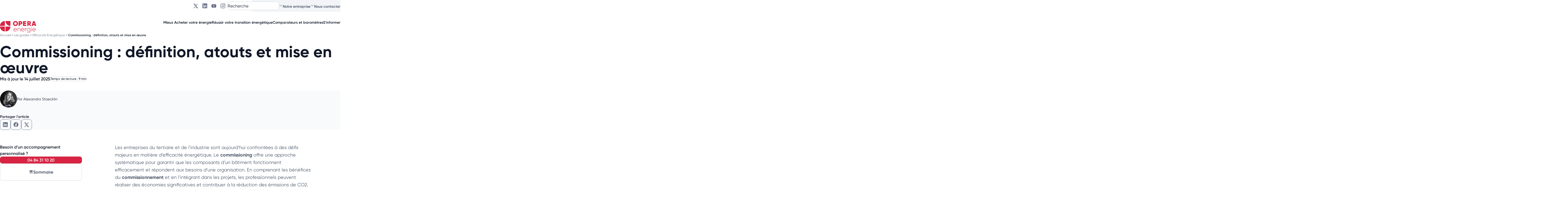

--- FILE ---
content_type: text/html; charset=UTF-8
request_url: https://opera-energie.com/commissioning/
body_size: 71727
content:
<!DOCTYPE html>
<html lang="fr-FR">

<head><meta charset="utf-8"><script>if(navigator.userAgent.match(/MSIE|Internet Explorer/i)||navigator.userAgent.match(/Trident\/7\..*?rv:11/i)){var href=document.location.href;if(!href.match(/[?&]nowprocket/)){if(href.indexOf("?")==-1){if(href.indexOf("#")==-1){document.location.href=href+"?nowprocket=1"}else{document.location.href=href.replace("#","?nowprocket=1#")}}else{if(href.indexOf("#")==-1){document.location.href=href+"&nowprocket=1"}else{document.location.href=href.replace("#","&nowprocket=1#")}}}}</script><script>(()=>{class RocketLazyLoadScripts{constructor(){this.v="2.0.4",this.userEvents=["keydown","keyup","mousedown","mouseup","mousemove","mouseover","mouseout","touchmove","touchstart","touchend","touchcancel","wheel","click","dblclick","input"],this.attributeEvents=["onblur","onclick","oncontextmenu","ondblclick","onfocus","onmousedown","onmouseenter","onmouseleave","onmousemove","onmouseout","onmouseover","onmouseup","onmousewheel","onscroll","onsubmit"]}async t(){this.i(),this.o(),/iP(ad|hone)/.test(navigator.userAgent)&&this.h(),this.u(),this.l(this),this.m(),this.k(this),this.p(this),this._(),await Promise.all([this.R(),this.L()]),this.lastBreath=Date.now(),this.S(this),this.P(),this.D(),this.O(),this.M(),await this.C(this.delayedScripts.normal),await this.C(this.delayedScripts.defer),await this.C(this.delayedScripts.async),await this.T(),await this.F(),await this.j(),await this.A(),window.dispatchEvent(new Event("rocket-allScriptsLoaded")),this.everythingLoaded=!0,this.lastTouchEnd&&await new Promise(t=>setTimeout(t,500-Date.now()+this.lastTouchEnd)),this.I(),this.H(),this.U(),this.W()}i(){this.CSPIssue=sessionStorage.getItem("rocketCSPIssue"),document.addEventListener("securitypolicyviolation",t=>{this.CSPIssue||"script-src-elem"!==t.violatedDirective||"data"!==t.blockedURI||(this.CSPIssue=!0,sessionStorage.setItem("rocketCSPIssue",!0))},{isRocket:!0})}o(){window.addEventListener("pageshow",t=>{this.persisted=t.persisted,this.realWindowLoadedFired=!0},{isRocket:!0}),window.addEventListener("pagehide",()=>{this.onFirstUserAction=null},{isRocket:!0})}h(){let t;function e(e){t=e}window.addEventListener("touchstart",e,{isRocket:!0}),window.addEventListener("touchend",function i(o){o.changedTouches[0]&&t.changedTouches[0]&&Math.abs(o.changedTouches[0].pageX-t.changedTouches[0].pageX)<10&&Math.abs(o.changedTouches[0].pageY-t.changedTouches[0].pageY)<10&&o.timeStamp-t.timeStamp<200&&(window.removeEventListener("touchstart",e,{isRocket:!0}),window.removeEventListener("touchend",i,{isRocket:!0}),"INPUT"===o.target.tagName&&"text"===o.target.type||(o.target.dispatchEvent(new TouchEvent("touchend",{target:o.target,bubbles:!0})),o.target.dispatchEvent(new MouseEvent("mouseover",{target:o.target,bubbles:!0})),o.target.dispatchEvent(new PointerEvent("click",{target:o.target,bubbles:!0,cancelable:!0,detail:1,clientX:o.changedTouches[0].clientX,clientY:o.changedTouches[0].clientY})),event.preventDefault()))},{isRocket:!0})}q(t){this.userActionTriggered||("mousemove"!==t.type||this.firstMousemoveIgnored?"keyup"===t.type||"mouseover"===t.type||"mouseout"===t.type||(this.userActionTriggered=!0,this.onFirstUserAction&&this.onFirstUserAction()):this.firstMousemoveIgnored=!0),"click"===t.type&&t.preventDefault(),t.stopPropagation(),t.stopImmediatePropagation(),"touchstart"===this.lastEvent&&"touchend"===t.type&&(this.lastTouchEnd=Date.now()),"click"===t.type&&(this.lastTouchEnd=0),this.lastEvent=t.type,t.composedPath&&t.composedPath()[0].getRootNode()instanceof ShadowRoot&&(t.rocketTarget=t.composedPath()[0]),this.savedUserEvents.push(t)}u(){this.savedUserEvents=[],this.userEventHandler=this.q.bind(this),this.userEvents.forEach(t=>window.addEventListener(t,this.userEventHandler,{passive:!1,isRocket:!0})),document.addEventListener("visibilitychange",this.userEventHandler,{isRocket:!0})}U(){this.userEvents.forEach(t=>window.removeEventListener(t,this.userEventHandler,{passive:!1,isRocket:!0})),document.removeEventListener("visibilitychange",this.userEventHandler,{isRocket:!0}),this.savedUserEvents.forEach(t=>{(t.rocketTarget||t.target).dispatchEvent(new window[t.constructor.name](t.type,t))})}m(){const t="return false",e=Array.from(this.attributeEvents,t=>"data-rocket-"+t),i="["+this.attributeEvents.join("],[")+"]",o="[data-rocket-"+this.attributeEvents.join("],[data-rocket-")+"]",s=(e,i,o)=>{o&&o!==t&&(e.setAttribute("data-rocket-"+i,o),e["rocket"+i]=new Function("event",o),e.setAttribute(i,t))};new MutationObserver(t=>{for(const n of t)"attributes"===n.type&&(n.attributeName.startsWith("data-rocket-")||this.everythingLoaded?n.attributeName.startsWith("data-rocket-")&&this.everythingLoaded&&this.N(n.target,n.attributeName.substring(12)):s(n.target,n.attributeName,n.target.getAttribute(n.attributeName))),"childList"===n.type&&n.addedNodes.forEach(t=>{if(t.nodeType===Node.ELEMENT_NODE)if(this.everythingLoaded)for(const i of[t,...t.querySelectorAll(o)])for(const t of i.getAttributeNames())e.includes(t)&&this.N(i,t.substring(12));else for(const e of[t,...t.querySelectorAll(i)])for(const t of e.getAttributeNames())this.attributeEvents.includes(t)&&s(e,t,e.getAttribute(t))})}).observe(document,{subtree:!0,childList:!0,attributeFilter:[...this.attributeEvents,...e]})}I(){this.attributeEvents.forEach(t=>{document.querySelectorAll("[data-rocket-"+t+"]").forEach(e=>{this.N(e,t)})})}N(t,e){const i=t.getAttribute("data-rocket-"+e);i&&(t.setAttribute(e,i),t.removeAttribute("data-rocket-"+e))}k(t){Object.defineProperty(HTMLElement.prototype,"onclick",{get(){return this.rocketonclick||null},set(e){this.rocketonclick=e,this.setAttribute(t.everythingLoaded?"onclick":"data-rocket-onclick","this.rocketonclick(event)")}})}S(t){function e(e,i){let o=e[i];e[i]=null,Object.defineProperty(e,i,{get:()=>o,set(s){t.everythingLoaded?o=s:e["rocket"+i]=o=s}})}e(document,"onreadystatechange"),e(window,"onload"),e(window,"onpageshow");try{Object.defineProperty(document,"readyState",{get:()=>t.rocketReadyState,set(e){t.rocketReadyState=e},configurable:!0}),document.readyState="loading"}catch(t){console.log("WPRocket DJE readyState conflict, bypassing")}}l(t){this.originalAddEventListener=EventTarget.prototype.addEventListener,this.originalRemoveEventListener=EventTarget.prototype.removeEventListener,this.savedEventListeners=[],EventTarget.prototype.addEventListener=function(e,i,o){o&&o.isRocket||!t.B(e,this)&&!t.userEvents.includes(e)||t.B(e,this)&&!t.userActionTriggered||e.startsWith("rocket-")||t.everythingLoaded?t.originalAddEventListener.call(this,e,i,o):(t.savedEventListeners.push({target:this,remove:!1,type:e,func:i,options:o}),"mouseenter"!==e&&"mouseleave"!==e||t.originalAddEventListener.call(this,e,t.savedUserEvents.push,o))},EventTarget.prototype.removeEventListener=function(e,i,o){o&&o.isRocket||!t.B(e,this)&&!t.userEvents.includes(e)||t.B(e,this)&&!t.userActionTriggered||e.startsWith("rocket-")||t.everythingLoaded?t.originalRemoveEventListener.call(this,e,i,o):t.savedEventListeners.push({target:this,remove:!0,type:e,func:i,options:o})}}J(t,e){this.savedEventListeners=this.savedEventListeners.filter(i=>{let o=i.type,s=i.target||window;return e!==o||t!==s||(this.B(o,s)&&(i.type="rocket-"+o),this.$(i),!1)})}H(){EventTarget.prototype.addEventListener=this.originalAddEventListener,EventTarget.prototype.removeEventListener=this.originalRemoveEventListener,this.savedEventListeners.forEach(t=>this.$(t))}$(t){t.remove?this.originalRemoveEventListener.call(t.target,t.type,t.func,t.options):this.originalAddEventListener.call(t.target,t.type,t.func,t.options)}p(t){let e;function i(e){return t.everythingLoaded?e:e.split(" ").map(t=>"load"===t||t.startsWith("load.")?"rocket-jquery-load":t).join(" ")}function o(o){function s(e){const s=o.fn[e];o.fn[e]=o.fn.init.prototype[e]=function(){return this[0]===window&&t.userActionTriggered&&("string"==typeof arguments[0]||arguments[0]instanceof String?arguments[0]=i(arguments[0]):"object"==typeof arguments[0]&&Object.keys(arguments[0]).forEach(t=>{const e=arguments[0][t];delete arguments[0][t],arguments[0][i(t)]=e})),s.apply(this,arguments),this}}if(o&&o.fn&&!t.allJQueries.includes(o)){const e={DOMContentLoaded:[],"rocket-DOMContentLoaded":[]};for(const t in e)document.addEventListener(t,()=>{e[t].forEach(t=>t())},{isRocket:!0});o.fn.ready=o.fn.init.prototype.ready=function(i){function s(){parseInt(o.fn.jquery)>2?setTimeout(()=>i.bind(document)(o)):i.bind(document)(o)}return"function"==typeof i&&(t.realDomReadyFired?!t.userActionTriggered||t.fauxDomReadyFired?s():e["rocket-DOMContentLoaded"].push(s):e.DOMContentLoaded.push(s)),o([])},s("on"),s("one"),s("off"),t.allJQueries.push(o)}e=o}t.allJQueries=[],o(window.jQuery),Object.defineProperty(window,"jQuery",{get:()=>e,set(t){o(t)}})}P(){const t=new Map;document.write=document.writeln=function(e){const i=document.currentScript,o=document.createRange(),s=i.parentElement;let n=t.get(i);void 0===n&&(n=i.nextSibling,t.set(i,n));const c=document.createDocumentFragment();o.setStart(c,0),c.appendChild(o.createContextualFragment(e)),s.insertBefore(c,n)}}async R(){return new Promise(t=>{this.userActionTriggered?t():this.onFirstUserAction=t})}async L(){return new Promise(t=>{document.addEventListener("DOMContentLoaded",()=>{this.realDomReadyFired=!0,t()},{isRocket:!0})})}async j(){return this.realWindowLoadedFired?Promise.resolve():new Promise(t=>{window.addEventListener("load",t,{isRocket:!0})})}M(){this.pendingScripts=[];this.scriptsMutationObserver=new MutationObserver(t=>{for(const e of t)e.addedNodes.forEach(t=>{"SCRIPT"!==t.tagName||t.noModule||t.isWPRocket||this.pendingScripts.push({script:t,promise:new Promise(e=>{const i=()=>{const i=this.pendingScripts.findIndex(e=>e.script===t);i>=0&&this.pendingScripts.splice(i,1),e()};t.addEventListener("load",i,{isRocket:!0}),t.addEventListener("error",i,{isRocket:!0}),setTimeout(i,1e3)})})})}),this.scriptsMutationObserver.observe(document,{childList:!0,subtree:!0})}async F(){await this.X(),this.pendingScripts.length?(await this.pendingScripts[0].promise,await this.F()):this.scriptsMutationObserver.disconnect()}D(){this.delayedScripts={normal:[],async:[],defer:[]},document.querySelectorAll("script[type$=rocketlazyloadscript]").forEach(t=>{t.hasAttribute("data-rocket-src")?t.hasAttribute("async")&&!1!==t.async?this.delayedScripts.async.push(t):t.hasAttribute("defer")&&!1!==t.defer||"module"===t.getAttribute("data-rocket-type")?this.delayedScripts.defer.push(t):this.delayedScripts.normal.push(t):this.delayedScripts.normal.push(t)})}async _(){await this.L();let t=[];document.querySelectorAll("script[type$=rocketlazyloadscript][data-rocket-src]").forEach(e=>{let i=e.getAttribute("data-rocket-src");if(i&&!i.startsWith("data:")){i.startsWith("//")&&(i=location.protocol+i);try{const o=new URL(i).origin;o!==location.origin&&t.push({src:o,crossOrigin:e.crossOrigin||"module"===e.getAttribute("data-rocket-type")})}catch(t){}}}),t=[...new Map(t.map(t=>[JSON.stringify(t),t])).values()],this.Y(t,"preconnect")}async G(t){if(await this.K(),!0!==t.noModule||!("noModule"in HTMLScriptElement.prototype))return new Promise(e=>{let i;function o(){(i||t).setAttribute("data-rocket-status","executed"),e()}try{if(navigator.userAgent.includes("Firefox/")||""===navigator.vendor||this.CSPIssue)i=document.createElement("script"),[...t.attributes].forEach(t=>{let e=t.nodeName;"type"!==e&&("data-rocket-type"===e&&(e="type"),"data-rocket-src"===e&&(e="src"),i.setAttribute(e,t.nodeValue))}),t.text&&(i.text=t.text),t.nonce&&(i.nonce=t.nonce),i.hasAttribute("src")?(i.addEventListener("load",o,{isRocket:!0}),i.addEventListener("error",()=>{i.setAttribute("data-rocket-status","failed-network"),e()},{isRocket:!0}),setTimeout(()=>{i.isConnected||e()},1)):(i.text=t.text,o()),i.isWPRocket=!0,t.parentNode.replaceChild(i,t);else{const i=t.getAttribute("data-rocket-type"),s=t.getAttribute("data-rocket-src");i?(t.type=i,t.removeAttribute("data-rocket-type")):t.removeAttribute("type"),t.addEventListener("load",o,{isRocket:!0}),t.addEventListener("error",i=>{this.CSPIssue&&i.target.src.startsWith("data:")?(console.log("WPRocket: CSP fallback activated"),t.removeAttribute("src"),this.G(t).then(e)):(t.setAttribute("data-rocket-status","failed-network"),e())},{isRocket:!0}),s?(t.fetchPriority="high",t.removeAttribute("data-rocket-src"),t.src=s):t.src="data:text/javascript;base64,"+window.btoa(unescape(encodeURIComponent(t.text)))}}catch(i){t.setAttribute("data-rocket-status","failed-transform"),e()}});t.setAttribute("data-rocket-status","skipped")}async C(t){const e=t.shift();return e?(e.isConnected&&await this.G(e),this.C(t)):Promise.resolve()}O(){this.Y([...this.delayedScripts.normal,...this.delayedScripts.defer,...this.delayedScripts.async],"preload")}Y(t,e){this.trash=this.trash||[];let i=!0;var o=document.createDocumentFragment();t.forEach(t=>{const s=t.getAttribute&&t.getAttribute("data-rocket-src")||t.src;if(s&&!s.startsWith("data:")){const n=document.createElement("link");n.href=s,n.rel=e,"preconnect"!==e&&(n.as="script",n.fetchPriority=i?"high":"low"),t.getAttribute&&"module"===t.getAttribute("data-rocket-type")&&(n.crossOrigin=!0),t.crossOrigin&&(n.crossOrigin=t.crossOrigin),t.integrity&&(n.integrity=t.integrity),t.nonce&&(n.nonce=t.nonce),o.appendChild(n),this.trash.push(n),i=!1}}),document.head.appendChild(o)}W(){this.trash.forEach(t=>t.remove())}async T(){try{document.readyState="interactive"}catch(t){}this.fauxDomReadyFired=!0;try{await this.K(),this.J(document,"readystatechange"),document.dispatchEvent(new Event("rocket-readystatechange")),await this.K(),document.rocketonreadystatechange&&document.rocketonreadystatechange(),await this.K(),this.J(document,"DOMContentLoaded"),document.dispatchEvent(new Event("rocket-DOMContentLoaded")),await this.K(),this.J(window,"DOMContentLoaded"),window.dispatchEvent(new Event("rocket-DOMContentLoaded"))}catch(t){console.error(t)}}async A(){try{document.readyState="complete"}catch(t){}try{await this.K(),this.J(document,"readystatechange"),document.dispatchEvent(new Event("rocket-readystatechange")),await this.K(),document.rocketonreadystatechange&&document.rocketonreadystatechange(),await this.K(),this.J(window,"load"),window.dispatchEvent(new Event("rocket-load")),await this.K(),window.rocketonload&&window.rocketonload(),await this.K(),this.allJQueries.forEach(t=>t(window).trigger("rocket-jquery-load")),await this.K(),this.J(window,"pageshow");const t=new Event("rocket-pageshow");t.persisted=this.persisted,window.dispatchEvent(t),await this.K(),window.rocketonpageshow&&window.rocketonpageshow({persisted:this.persisted})}catch(t){console.error(t)}}async K(){Date.now()-this.lastBreath>45&&(await this.X(),this.lastBreath=Date.now())}async X(){return document.hidden?new Promise(t=>setTimeout(t)):new Promise(t=>requestAnimationFrame(t))}B(t,e){return e===document&&"readystatechange"===t||(e===document&&"DOMContentLoaded"===t||(e===window&&"DOMContentLoaded"===t||(e===window&&"load"===t||e===window&&"pageshow"===t)))}static run(){(new RocketLazyLoadScripts).t()}}RocketLazyLoadScripts.run()})();</script>
        <!-- Google Tag Manager -->
    <script type="rocketlazyloadscript">
        (function (w, d, s, l, i) {
            w[l] = w[l] || [];
            w[l].push({
                'gtm.start': new Date().getTime(),
                event: 'gtm.js'
            });
            var f = d.getElementsByTagName(s)[0],
                j = d.createElement(s),
                dl = l != 'dataLayer' ? '&l=' + l : '';
            j.async = true;
            j.src =
                'https://www.googletagmanager.com/gtm.js?id=' + i + dl;
            f.parentNode.insertBefore(j, f);
        })(window, document, 'script', 'dataLayer', 'GTM-TBWF4QX');

    </script>
    <!-- End Google Tag Manager -->
                <script type="rocketlazyloadscript">
            dataLayer.push({
                sector: "opera",
                content_group: "Article Les guides",
                cd_categorie: "Les guides - Efficacité Energétique",
                categorie_principale: "Efficacité Energétique"
            });
        </script>
    
    
    <meta name="viewport" content="width=device-width, initial-scale=1">
    <meta name="facebook-domain-verification" content="gcqf1bqpsfyd40ikzn39fenr6ph2wm"/>

    

    <link rel="icon" href="https://y9y3y5n3.delivery.rocketcdn.me/wp-content/themes/opera/assets/img/favicon.png" type="image/png"/>
    <meta name='robots' content='index, follow, max-image-preview:large, max-snippet:-1, max-video-preview:-1' />
	<style></style>
	
	<!-- This site is optimized with the Yoast SEO plugin v26.2 - https://yoast.com/wordpress/plugins/seo/ -->
	<title>Commissioning : définition, atouts et mise en œuvre - Opéra Energie</title>
<link crossorigin data-rocket-preconnect href="https://js.hs-analytics.net" rel="preconnect">
<link crossorigin data-rocket-preconnect href="https://js.hubspot.com" rel="preconnect">
<link crossorigin data-rocket-preconnect href="https://js.hs-banner.com" rel="preconnect">
<link crossorigin data-rocket-preconnect href="https://www.googletagmanager.com" rel="preconnect">
<link crossorigin data-rocket-preconnect href="https://js.hsforms.net" rel="preconnect">
<link crossorigin data-rocket-preconnect href="https://js.hs-scripts.com" rel="preconnect">
<link crossorigin data-rocket-preload as="font" href="https://y9y3y5n3.delivery.rocketcdn.me/wp-content/themes/opera/assets/fonts/social/social.woff2" rel="preload">
<link crossorigin data-rocket-preload as="font" href="https://y9y3y5n3.delivery.rocketcdn.me/wp-content/themes/opera/assets/fonts/heroicon/heroicon.woff2" rel="preload">
<link crossorigin data-rocket-preload as="font" href="https://y9y3y5n3.delivery.rocketcdn.me/wp-content/themes/opera/assets/fonts/gilroy/Gilroy_Regular.woff2" rel="preload">
<link crossorigin data-rocket-preload as="font" href="https://y9y3y5n3.delivery.rocketcdn.me/wp-content/themes/opera/assets/fonts/gilroy/Gilroy_Regular_Italic.woff2" rel="preload">
<link crossorigin data-rocket-preload as="font" href="https://y9y3y5n3.delivery.rocketcdn.me/wp-content/themes/opera/assets/fonts/gilroy/Gilroy_Medium.woff2" rel="preload">
<link crossorigin data-rocket-preload as="font" href="https://y9y3y5n3.delivery.rocketcdn.me/wp-content/themes/opera/assets/fonts/gilroy/Gilroy_Medium_Italic.woff2" rel="preload">
<link crossorigin data-rocket-preload as="font" href="https://y9y3y5n3.delivery.rocketcdn.me/wp-content/themes/opera/assets/fonts/gilroy/Gilroy_SemiBold.woff2" rel="preload">
<link crossorigin data-rocket-preload as="font" href="https://y9y3y5n3.delivery.rocketcdn.me/wp-content/themes/opera/assets/fonts/gilroy/Gilroy_SemiBold_Italic.woff2" rel="preload">
<link crossorigin data-rocket-preload as="font" href="https://y9y3y5n3.delivery.rocketcdn.me/wp-content/themes/opera/assets/fonts/gilroy/Gilroy_Bold.woff2" rel="preload">
<link crossorigin data-rocket-preload as="font" href="https://y9y3y5n3.delivery.rocketcdn.me/wp-content/themes/opera/assets/fonts/gilroy/Gilroy_Bold_Italic.woff2" rel="preload">
<style id="wpr-usedcss">img:is([sizes=auto i],[sizes^="auto," i]){contain-intrinsic-size:3000px 1500px}.wp-block-button__link{align-content:center;box-sizing:border-box;cursor:pointer;display:inline-block;height:100%;text-align:center;word-break:break-word}:where(.wp-block-button__link){border-radius:9999px;box-shadow:none;padding:calc(.667em + 2px) calc(1.333em + 2px);text-decoration:none}.wp-block-button[style*=text-decoration] .wp-block-button__link{text-decoration:inherit}.wp-block-buttons>.wp-block-button.has-custom-width{max-width:none}.wp-block-buttons>.wp-block-button.has-custom-width .wp-block-button__link{width:100%}.wp-block-buttons>.wp-block-button.wp-block-button__width-100{flex-basis:100%;width:100%}:root :where(.wp-block-button .wp-block-button__link.is-style-outline),:root :where(.wp-block-button.is-style-outline>.wp-block-button__link){border:2px solid;padding:.667em 1.333em}:root :where(.wp-block-button .wp-block-button__link.is-style-outline:not(.has-text-color)),:root :where(.wp-block-button.is-style-outline>.wp-block-button__link:not(.has-text-color)){color:currentColor}:root :where(.wp-block-button .wp-block-button__link.is-style-outline:not(.has-background)),:root :where(.wp-block-button.is-style-outline>.wp-block-button__link:not(.has-background)){background-color:initial;background-image:none}.wp-block-buttons{box-sizing:border-box}.wp-block-buttons>.wp-block-button{display:inline-block;margin:0}.wp-block-buttons[style*=text-decoration] .wp-block-button,.wp-block-buttons[style*=text-decoration] .wp-block-button__link{text-decoration:inherit}.wp-block-buttons .wp-block-button__link{width:100%}:where(.wp-block-calendar table:not(.has-background) th){background:#ddd}:where(.wp-block-columns){margin-bottom:1.75em}:where(.wp-block-columns.has-background){padding:1.25em 2.375em}:where(.wp-block-post-comments input[type=submit]){border:none}:where(.wp-block-cover-image:not(.has-text-color)),:where(.wp-block-cover:not(.has-text-color)){color:#fff}:where(.wp-block-cover-image.is-light:not(.has-text-color)),:where(.wp-block-cover.is-light:not(.has-text-color)){color:#000}:where(.wp-block-file){margin-bottom:1.5em}:where(.wp-block-file__button){border-radius:2em;display:inline-block;padding:.5em 1em}:where(.wp-block-file__button):is(a):active,:where(.wp-block-file__button):is(a):focus,:where(.wp-block-file__button):is(a):hover,:where(.wp-block-file__button):is(a):visited{box-shadow:none;color:#fff;opacity:.85;text-decoration:none}.wp-block-group{box-sizing:border-box}:where(.wp-block-group.wp-block-group-is-layout-constrained){position:relative}h1.has-background,h2.has-background,h3.has-background,h4.has-background,h5.has-background,h6.has-background{padding:1.25em 2.375em}:root :where(.wp-block-image.is-style-rounded img,.wp-block-image .is-style-rounded img){border-radius:9999px}:where(.wp-block-latest-comments:not([style*=line-height] .wp-block-latest-comments__comment)){line-height:1.1}:where(.wp-block-latest-comments:not([style*=line-height] .wp-block-latest-comments__comment-excerpt p)){line-height:1.8}:root :where(.wp-block-latest-posts.is-grid){padding:0}:root :where(.wp-block-latest-posts.wp-block-latest-posts__list){padding-left:0}ol,ul{box-sizing:border-box}:root :where(.wp-block-list.has-background){padding:1.25em 2.375em}.wp-block-media-text{box-sizing:border-box}.wp-block-media-text{direction:ltr;display:grid;grid-template-columns:50% 1fr;grid-template-rows:auto}.wp-block-media-text>.wp-block-media-text__content,.wp-block-media-text>.wp-block-media-text__media{align-self:center}.wp-block-media-text>.wp-block-media-text__media{grid-column:1;grid-row:1;margin:0}.wp-block-media-text>.wp-block-media-text__content{direction:ltr;grid-column:2;grid-row:1;padding:0 8%;word-break:break-word}.wp-block-media-text__media a{display:block}.wp-block-media-text__media img,.wp-block-media-text__media video{height:auto;max-width:unset;vertical-align:middle;width:100%}@media (max-width:600px){.wp-block-media-text.is-stacked-on-mobile{grid-template-columns:100%!important}.wp-block-media-text.is-stacked-on-mobile>.wp-block-media-text__media{grid-column:1;grid-row:1}.wp-block-media-text.is-stacked-on-mobile>.wp-block-media-text__content{grid-column:1;grid-row:2}}:where(.wp-block-navigation.has-background .wp-block-navigation-item a:not(.wp-element-button)),:where(.wp-block-navigation.has-background .wp-block-navigation-submenu a:not(.wp-element-button)){padding:.5em 1em}:where(.wp-block-navigation .wp-block-navigation__submenu-container .wp-block-navigation-item a:not(.wp-element-button)),:where(.wp-block-navigation .wp-block-navigation__submenu-container .wp-block-navigation-submenu a:not(.wp-element-button)),:where(.wp-block-navigation .wp-block-navigation__submenu-container .wp-block-navigation-submenu button.wp-block-navigation-item__content),:where(.wp-block-navigation .wp-block-navigation__submenu-container .wp-block-pages-list__item button.wp-block-navigation-item__content){padding:.5em 1em}:root :where(p.has-background){padding:1.25em 2.375em}:where(p.has-text-color:not(.has-link-color)) a{color:inherit}:where(.wp-block-post-comments-form) input:not([type=submit]),:where(.wp-block-post-comments-form) textarea{border:1px solid #949494;font-family:inherit;font-size:1em}:where(.wp-block-post-comments-form) input:where(:not([type=submit]):not([type=checkbox])),:where(.wp-block-post-comments-form) textarea{padding:calc(.667em + 2px)}:where(.wp-block-post-excerpt){box-sizing:border-box;margin-bottom:var(--wp--style--block-gap);margin-top:var(--wp--style--block-gap)}:where(.wp-block-preformatted.has-background){padding:1.25em 2.375em}:where(.wp-block-search__button){border:1px solid #ccc;padding:6px 10px}:where(.wp-block-search__input){font-family:inherit;font-size:inherit;font-style:inherit;font-weight:inherit;letter-spacing:inherit;line-height:inherit;text-transform:inherit}:where(.wp-block-search__button-inside .wp-block-search__inside-wrapper){border:1px solid #949494;box-sizing:border-box;padding:4px}:where(.wp-block-search__button-inside .wp-block-search__inside-wrapper) .wp-block-search__input{border:none;border-radius:0;padding:0 4px}:where(.wp-block-search__button-inside .wp-block-search__inside-wrapper) .wp-block-search__input:focus{outline:0}:where(.wp-block-search__button-inside .wp-block-search__inside-wrapper) :where(.wp-block-search__button){padding:4px 8px}:root :where(.wp-block-separator.is-style-dots){height:auto;line-height:1;text-align:center}:root :where(.wp-block-separator.is-style-dots):before{color:currentColor;content:"···";font-family:serif;font-size:1.5em;letter-spacing:2em;padding-left:2em}:root :where(.wp-block-site-logo.is-style-rounded){border-radius:9999px}:where(.wp-block-social-links:not(.is-style-logos-only)) .wp-social-link{background-color:#f0f0f0;color:#444}:where(.wp-block-social-links:not(.is-style-logos-only)) .wp-social-link-amazon{background-color:#f90;color:#fff}:where(.wp-block-social-links:not(.is-style-logos-only)) .wp-social-link-bandcamp{background-color:#1ea0c3;color:#fff}:where(.wp-block-social-links:not(.is-style-logos-only)) .wp-social-link-behance{background-color:#0757fe;color:#fff}:where(.wp-block-social-links:not(.is-style-logos-only)) .wp-social-link-bluesky{background-color:#0a7aff;color:#fff}:where(.wp-block-social-links:not(.is-style-logos-only)) .wp-social-link-codepen{background-color:#1e1f26;color:#fff}:where(.wp-block-social-links:not(.is-style-logos-only)) .wp-social-link-deviantart{background-color:#02e49b;color:#fff}:where(.wp-block-social-links:not(.is-style-logos-only)) .wp-social-link-discord{background-color:#5865f2;color:#fff}:where(.wp-block-social-links:not(.is-style-logos-only)) .wp-social-link-dribbble{background-color:#e94c89;color:#fff}:where(.wp-block-social-links:not(.is-style-logos-only)) .wp-social-link-dropbox{background-color:#4280ff;color:#fff}:where(.wp-block-social-links:not(.is-style-logos-only)) .wp-social-link-etsy{background-color:#f45800;color:#fff}:where(.wp-block-social-links:not(.is-style-logos-only)) .wp-social-link-facebook{background-color:#0866ff;color:#fff}:where(.wp-block-social-links:not(.is-style-logos-only)) .wp-social-link-fivehundredpx{background-color:#000;color:#fff}:where(.wp-block-social-links:not(.is-style-logos-only)) .wp-social-link-flickr{background-color:#0461dd;color:#fff}:where(.wp-block-social-links:not(.is-style-logos-only)) .wp-social-link-foursquare{background-color:#e65678;color:#fff}:where(.wp-block-social-links:not(.is-style-logos-only)) .wp-social-link-github{background-color:#24292d;color:#fff}:where(.wp-block-social-links:not(.is-style-logos-only)) .wp-social-link-goodreads{background-color:#eceadd;color:#382110}:where(.wp-block-social-links:not(.is-style-logos-only)) .wp-social-link-google{background-color:#ea4434;color:#fff}:where(.wp-block-social-links:not(.is-style-logos-only)) .wp-social-link-gravatar{background-color:#1d4fc4;color:#fff}:where(.wp-block-social-links:not(.is-style-logos-only)) .wp-social-link-instagram{background-color:#f00075;color:#fff}:where(.wp-block-social-links:not(.is-style-logos-only)) .wp-social-link-lastfm{background-color:#e21b24;color:#fff}:where(.wp-block-social-links:not(.is-style-logos-only)) .wp-social-link-linkedin{background-color:#0d66c2;color:#fff}:where(.wp-block-social-links:not(.is-style-logos-only)) .wp-social-link-mastodon{background-color:#3288d4;color:#fff}:where(.wp-block-social-links:not(.is-style-logos-only)) .wp-social-link-medium{background-color:#000;color:#fff}:where(.wp-block-social-links:not(.is-style-logos-only)) .wp-social-link-meetup{background-color:#f6405f;color:#fff}:where(.wp-block-social-links:not(.is-style-logos-only)) .wp-social-link-patreon{background-color:#000;color:#fff}:where(.wp-block-social-links:not(.is-style-logos-only)) .wp-social-link-pinterest{background-color:#e60122;color:#fff}:where(.wp-block-social-links:not(.is-style-logos-only)) .wp-social-link-pocket{background-color:#ef4155;color:#fff}:where(.wp-block-social-links:not(.is-style-logos-only)) .wp-social-link-reddit{background-color:#ff4500;color:#fff}:where(.wp-block-social-links:not(.is-style-logos-only)) .wp-social-link-skype{background-color:#0478d7;color:#fff}:where(.wp-block-social-links:not(.is-style-logos-only)) .wp-social-link-snapchat{background-color:#fefc00;color:#fff;stroke:#000}:where(.wp-block-social-links:not(.is-style-logos-only)) .wp-social-link-soundcloud{background-color:#ff5600;color:#fff}:where(.wp-block-social-links:not(.is-style-logos-only)) .wp-social-link-spotify{background-color:#1bd760;color:#fff}:where(.wp-block-social-links:not(.is-style-logos-only)) .wp-social-link-telegram{background-color:#2aabee;color:#fff}:where(.wp-block-social-links:not(.is-style-logos-only)) .wp-social-link-threads{background-color:#000;color:#fff}:where(.wp-block-social-links:not(.is-style-logos-only)) .wp-social-link-tiktok{background-color:#000;color:#fff}:where(.wp-block-social-links:not(.is-style-logos-only)) .wp-social-link-tumblr{background-color:#011835;color:#fff}:where(.wp-block-social-links:not(.is-style-logos-only)) .wp-social-link-twitch{background-color:#6440a4;color:#fff}:where(.wp-block-social-links:not(.is-style-logos-only)) .wp-social-link-twitter{background-color:#1da1f2;color:#fff}:where(.wp-block-social-links:not(.is-style-logos-only)) .wp-social-link-vimeo{background-color:#1eb7ea;color:#fff}:where(.wp-block-social-links:not(.is-style-logos-only)) .wp-social-link-vk{background-color:#4680c2;color:#fff}:where(.wp-block-social-links:not(.is-style-logos-only)) .wp-social-link-wordpress{background-color:#3499cd;color:#fff}:where(.wp-block-social-links:not(.is-style-logos-only)) .wp-social-link-whatsapp{background-color:#25d366;color:#fff}:where(.wp-block-social-links:not(.is-style-logos-only)) .wp-social-link-x{background-color:#000;color:#fff}:where(.wp-block-social-links:not(.is-style-logos-only)) .wp-social-link-yelp{background-color:#d32422;color:#fff}:where(.wp-block-social-links:not(.is-style-logos-only)) .wp-social-link-youtube{background-color:red;color:#fff}:where(.wp-block-social-links.is-style-logos-only) .wp-social-link{background:0 0}:where(.wp-block-social-links.is-style-logos-only) .wp-social-link svg{height:1.25em;width:1.25em}:where(.wp-block-social-links.is-style-logos-only) .wp-social-link-amazon{color:#f90}:where(.wp-block-social-links.is-style-logos-only) .wp-social-link-bandcamp{color:#1ea0c3}:where(.wp-block-social-links.is-style-logos-only) .wp-social-link-behance{color:#0757fe}:where(.wp-block-social-links.is-style-logos-only) .wp-social-link-bluesky{color:#0a7aff}:where(.wp-block-social-links.is-style-logos-only) .wp-social-link-codepen{color:#1e1f26}:where(.wp-block-social-links.is-style-logos-only) .wp-social-link-deviantart{color:#02e49b}:where(.wp-block-social-links.is-style-logos-only) .wp-social-link-discord{color:#5865f2}:where(.wp-block-social-links.is-style-logos-only) .wp-social-link-dribbble{color:#e94c89}:where(.wp-block-social-links.is-style-logos-only) .wp-social-link-dropbox{color:#4280ff}:where(.wp-block-social-links.is-style-logos-only) .wp-social-link-etsy{color:#f45800}:where(.wp-block-social-links.is-style-logos-only) .wp-social-link-facebook{color:#0866ff}:where(.wp-block-social-links.is-style-logos-only) .wp-social-link-fivehundredpx{color:#000}:where(.wp-block-social-links.is-style-logos-only) .wp-social-link-flickr{color:#0461dd}:where(.wp-block-social-links.is-style-logos-only) .wp-social-link-foursquare{color:#e65678}:where(.wp-block-social-links.is-style-logos-only) .wp-social-link-github{color:#24292d}:where(.wp-block-social-links.is-style-logos-only) .wp-social-link-goodreads{color:#382110}:where(.wp-block-social-links.is-style-logos-only) .wp-social-link-google{color:#ea4434}:where(.wp-block-social-links.is-style-logos-only) .wp-social-link-gravatar{color:#1d4fc4}:where(.wp-block-social-links.is-style-logos-only) .wp-social-link-instagram{color:#f00075}:where(.wp-block-social-links.is-style-logos-only) .wp-social-link-lastfm{color:#e21b24}:where(.wp-block-social-links.is-style-logos-only) .wp-social-link-linkedin{color:#0d66c2}:where(.wp-block-social-links.is-style-logos-only) .wp-social-link-mastodon{color:#3288d4}:where(.wp-block-social-links.is-style-logos-only) .wp-social-link-medium{color:#000}:where(.wp-block-social-links.is-style-logos-only) .wp-social-link-meetup{color:#f6405f}:where(.wp-block-social-links.is-style-logos-only) .wp-social-link-patreon{color:#000}:where(.wp-block-social-links.is-style-logos-only) .wp-social-link-pinterest{color:#e60122}:where(.wp-block-social-links.is-style-logos-only) .wp-social-link-pocket{color:#ef4155}:where(.wp-block-social-links.is-style-logos-only) .wp-social-link-reddit{color:#ff4500}:where(.wp-block-social-links.is-style-logos-only) .wp-social-link-skype{color:#0478d7}:where(.wp-block-social-links.is-style-logos-only) .wp-social-link-snapchat{color:#fff;stroke:#000}:where(.wp-block-social-links.is-style-logos-only) .wp-social-link-soundcloud{color:#ff5600}:where(.wp-block-social-links.is-style-logos-only) .wp-social-link-spotify{color:#1bd760}:where(.wp-block-social-links.is-style-logos-only) .wp-social-link-telegram{color:#2aabee}:where(.wp-block-social-links.is-style-logos-only) .wp-social-link-threads{color:#000}:where(.wp-block-social-links.is-style-logos-only) .wp-social-link-tiktok{color:#000}:where(.wp-block-social-links.is-style-logos-only) .wp-social-link-tumblr{color:#011835}:where(.wp-block-social-links.is-style-logos-only) .wp-social-link-twitch{color:#6440a4}:where(.wp-block-social-links.is-style-logos-only) .wp-social-link-twitter{color:#1da1f2}:where(.wp-block-social-links.is-style-logos-only) .wp-social-link-vimeo{color:#1eb7ea}:where(.wp-block-social-links.is-style-logos-only) .wp-social-link-vk{color:#4680c2}:where(.wp-block-social-links.is-style-logos-only) .wp-social-link-whatsapp{color:#25d366}:where(.wp-block-social-links.is-style-logos-only) .wp-social-link-wordpress{color:#3499cd}:where(.wp-block-social-links.is-style-logos-only) .wp-social-link-x{color:#000}:where(.wp-block-social-links.is-style-logos-only) .wp-social-link-yelp{color:#d32422}:where(.wp-block-social-links.is-style-logos-only) .wp-social-link-youtube{color:red}:root :where(.wp-block-social-links .wp-social-link a){padding:.25em}:root :where(.wp-block-social-links.is-style-logos-only .wp-social-link a){padding:0}:root :where(.wp-block-social-links.is-style-pill-shape .wp-social-link a){padding-left:.6666666667em;padding-right:.6666666667em}:root :where(.wp-block-tag-cloud.is-style-outline){display:flex;flex-wrap:wrap;gap:1ch}:root :where(.wp-block-tag-cloud.is-style-outline a){border:1px solid;font-size:unset!important;margin-right:0;padding:1ch 2ch;text-decoration:none!important}:root :where(.wp-block-table-of-contents){box-sizing:border-box}:where(.wp-block-term-description){box-sizing:border-box;margin-bottom:var(--wp--style--block-gap);margin-top:var(--wp--style--block-gap)}:where(pre.wp-block-verse){font-family:inherit}.wp-element-button{cursor:pointer}:root{--wp--preset--font-size--normal:16px;--wp--preset--font-size--huge:42px}html :where(.has-border-color){border-style:solid}html :where([style*=border-top-color]){border-top-style:solid}html :where([style*=border-right-color]){border-right-style:solid}html :where([style*=border-bottom-color]){border-bottom-style:solid}html :where([style*=border-left-color]){border-left-style:solid}html :where([style*=border-width]){border-style:solid}html :where([style*=border-top-width]){border-top-style:solid}html :where([style*=border-right-width]){border-right-style:solid}html :where([style*=border-bottom-width]){border-bottom-style:solid}html :where([style*=border-left-width]){border-left-style:solid}html :where(img[class*=wp-image-]){height:auto;max-width:100%}:where(figure){margin:0 0 1em}html :where(.is-position-sticky){--wp-admin--admin-bar--position-offset:var(--wp-admin--admin-bar--height, 0px)}@media screen and (max-width:600px){html :where(.is-position-sticky){--wp-admin--admin-bar--position-offset:0px}}:root{--wp--preset--aspect-ratio--square:1;--wp--preset--aspect-ratio--4-3:4/3;--wp--preset--aspect-ratio--3-4:3/4;--wp--preset--aspect-ratio--3-2:3/2;--wp--preset--aspect-ratio--2-3:2/3;--wp--preset--aspect-ratio--16-9:16/9;--wp--preset--aspect-ratio--9-16:9/16;--wp--preset--color--black:#030303;--wp--preset--color--cyan-bluish-gray:#abb8c3;--wp--preset--color--white:#FFFFFF;--wp--preset--color--pale-pink:#f78da7;--wp--preset--color--vivid-red:#cf2e2e;--wp--preset--color--luminous-vivid-orange:#ff6900;--wp--preset--color--luminous-vivid-amber:#fcb900;--wp--preset--color--light-green-cyan:#7bdcb5;--wp--preset--color--vivid-green-cyan:#00d084;--wp--preset--color--pale-cyan-blue:#8ed1fc;--wp--preset--color--vivid-cyan-blue:#0693e3;--wp--preset--color--vivid-purple:#9b51e0;--wp--preset--color--red:#831628;--wp--preset--color--dark-gray:#495055;--wp--preset--color--gray:#F9FAFB;--wp--preset--gradient--vivid-cyan-blue-to-vivid-purple:linear-gradient(135deg,rgba(6, 147, 227, 1) 0%,rgb(155, 81, 224) 100%);--wp--preset--gradient--light-green-cyan-to-vivid-green-cyan:linear-gradient(135deg,rgb(122, 220, 180) 0%,rgb(0, 208, 130) 100%);--wp--preset--gradient--luminous-vivid-amber-to-luminous-vivid-orange:linear-gradient(135deg,rgba(252, 185, 0, 1) 0%,rgba(255, 105, 0, 1) 100%);--wp--preset--gradient--luminous-vivid-orange-to-vivid-red:linear-gradient(135deg,rgba(255, 105, 0, 1) 0%,rgb(207, 46, 46) 100%);--wp--preset--gradient--very-light-gray-to-cyan-bluish-gray:linear-gradient(135deg,rgb(238, 238, 238) 0%,rgb(169, 184, 195) 100%);--wp--preset--gradient--cool-to-warm-spectrum:linear-gradient(135deg,rgb(74, 234, 220) 0%,rgb(151, 120, 209) 20%,rgb(207, 42, 186) 40%,rgb(238, 44, 130) 60%,rgb(251, 105, 98) 80%,rgb(254, 248, 76) 100%);--wp--preset--gradient--blush-light-purple:linear-gradient(135deg,rgb(255, 206, 236) 0%,rgb(152, 150, 240) 100%);--wp--preset--gradient--blush-bordeaux:linear-gradient(135deg,rgb(254, 205, 165) 0%,rgb(254, 45, 45) 50%,rgb(107, 0, 62) 100%);--wp--preset--gradient--luminous-dusk:linear-gradient(135deg,rgb(255, 203, 112) 0%,rgb(199, 81, 192) 50%,rgb(65, 88, 208) 100%);--wp--preset--gradient--pale-ocean:linear-gradient(135deg,rgb(255, 245, 203) 0%,rgb(182, 227, 212) 50%,rgb(51, 167, 181) 100%);--wp--preset--gradient--electric-grass:linear-gradient(135deg,rgb(202, 248, 128) 0%,rgb(113, 206, 126) 100%);--wp--preset--gradient--midnight:linear-gradient(135deg,rgb(2, 3, 129) 0%,rgb(40, 116, 252) 100%);--wp--preset--font-size--small:13px;--wp--preset--font-size--medium:20px;--wp--preset--font-size--large:36px;--wp--preset--font-size--x-large:42px;--wp--preset--spacing--20:0.44rem;--wp--preset--spacing--30:0.67rem;--wp--preset--spacing--40:1rem;--wp--preset--spacing--50:1.5rem;--wp--preset--spacing--60:2.25rem;--wp--preset--spacing--70:3.38rem;--wp--preset--spacing--80:5.06rem;--wp--preset--shadow--natural:6px 6px 9px rgba(0, 0, 0, .2);--wp--preset--shadow--deep:12px 12px 50px rgba(0, 0, 0, .4);--wp--preset--shadow--sharp:6px 6px 0px rgba(0, 0, 0, .2);--wp--preset--shadow--outlined:6px 6px 0px -3px rgba(255, 255, 255, 1),6px 6px rgba(0, 0, 0, 1);--wp--preset--shadow--crisp:6px 6px 0px rgba(0, 0, 0, 1)}:where(body){margin:0}:where(.is-layout-flex){gap:.5em}:where(.is-layout-grid){gap:.5em}.is-layout-constrained>:where(:not(.alignleft):not(.alignright):not(.alignfull)){margin-left:auto!important;margin-right:auto!important}body .is-layout-flex{display:flex}.is-layout-flex{flex-wrap:wrap;align-items:center}.is-layout-flex>:is(*,div){margin:0}body{padding-top:0;padding-right:0;padding-bottom:0;padding-left:0}a:where(:not(.wp-element-button)){text-decoration:underline}:root :where(.wp-element-button,.wp-block-button__link){background-color:#32373c;border-width:0;color:#fff;font-family:inherit;font-size:inherit;line-height:inherit;padding:calc(.667em + 2px) calc(1.333em + 2px);text-decoration:none}:where(.wp-block-post-template.is-layout-flex){gap:1.25em}:where(.wp-block-post-template.is-layout-grid){gap:1.25em}:where(.wp-block-columns.is-layout-flex){gap:2em}:where(.wp-block-columns.is-layout-grid){gap:2em}:root :where(.wp-block-pullquote){font-size:1.5em;line-height:1.6}@layer properties{@supports (((-webkit-hyphens:none)) and (not (margin-trim:inline))) or ((-moz-orient:inline) and (not (color:rgb(from red r g b)))){*,::backdrop,:after,:before{--tw-font-weight:initial;--tw-border-style:solid;--tw-shadow:0 0 #0000;--tw-shadow-color:initial;--tw-shadow-alpha:100%;--tw-inset-shadow:0 0 #0000;--tw-inset-shadow-color:initial;--tw-inset-shadow-alpha:100%;--tw-ring-color:initial;--tw-ring-shadow:0 0 #0000;--tw-inset-ring-color:initial;--tw-inset-ring-shadow:0 0 #0000;--tw-ring-inset:initial;--tw-ring-offset-width:0px;--tw-ring-offset-color:#fff;--tw-ring-offset-shadow:0 0 #0000;--tw-outline-style:solid;--tw-content:"";--tw-duration:initial;--tw-translate-x:0;--tw-translate-y:0;--tw-translate-z:0;--tw-rotate-x:initial;--tw-rotate-y:initial;--tw-rotate-z:initial;--tw-skew-x:initial;--tw-skew-y:initial;--tw-ease:initial;--tw-leading:initial;--tw-blur:initial;--tw-brightness:initial;--tw-contrast:initial;--tw-grayscale:initial;--tw-hue-rotate:initial;--tw-invert:initial;--tw-opacity:initial;--tw-saturate:initial;--tw-sepia:initial;--tw-drop-shadow:initial;--tw-drop-shadow-color:initial;--tw-drop-shadow-alpha:100%;--tw-drop-shadow-size:initial;--tw-backdrop-blur:initial;--tw-backdrop-brightness:initial;--tw-backdrop-contrast:initial;--tw-backdrop-grayscale:initial;--tw-backdrop-hue-rotate:initial;--tw-backdrop-invert:initial;--tw-backdrop-opacity:initial;--tw-backdrop-saturate:initial;--tw-backdrop-sepia:initial;--tw-border-spacing-x:0;--tw-border-spacing-y:0;--tw-gradient-position:initial;--tw-gradient-from:#0000;--tw-gradient-via:#0000;--tw-gradient-to:#0000;--tw-gradient-stops:initial;--tw-gradient-via-stops:initial;--tw-gradient-from-position:0%;--tw-gradient-via-position:50%;--tw-gradient-to-position:100%;--tw-scale-x:1;--tw-scale-y:1;--tw-scale-z:1}}}:host,:root{--font-sans:"Gilroy",sans-serif;--font-mono:ui-monospace,SFMono-Regular,Menlo,Monaco,Consolas,"Liberation Mono","Courier New",monospace;--color-orange-100:#fdc5ba;--color-orange-500:#f97055;--color-orange-700:#9b2115;--color-yellow-300:oklch(90.5% .182 98.111);--color-yellow-400:oklch(85.2% .199 91.936);--color-green-100:#95d8c2;--color-green-500:#116162;--color-green-700:#0b3c3d;--color-green-900:#051a1a;--color-blue-100:#c7c8e5;--color-blue-500:#3f46a0;--color-blue-700:#1f2144;--color-purple-100:#e1c4f7;--color-purple-500:#7a40a0;--color-purple-700:#420b4c;--color-gray-50:#f9fafb;--color-gray-100:#f2f4f7;--color-gray-200:#eaecf0;--color-gray-300:#d0d5dd;--color-gray-400:#98a2b3;--color-gray-500:#667085;--color-gray-600:#475467;--color-gray-700:#344054;--color-gray-800:#182230;--color-gray-900:#101828;--color-black:#030303;--color-white:#fff;--spacing:.25rem;--breakpoint-xl:80rem;--container-2xs:20rem;--container-md:35rem;--container-lg:40rem;--container-xl:48rem;--container-2xl:64rem;--container-3xl:80rem;--container-4xl:90rem;--container-5xl:100rem;--text-xs:.75rem;--text-xs--line-height:calc(1/.75);--text-sm:.875rem;--text-sm--line-height:calc(1.25/.875);--text-base:1rem;--text-base--line-height:calc(1.5/1);--text-lg:1.125rem;--text-lg--line-height:calc(1.75/1.125);--text-xl:1.25rem;--text-xl--line-height:calc(1.75/1.25);--text-2xl:1.5rem;--text-2xl--line-height:calc(2/1.5);--text-3xl:1.875rem;--text-3xl--line-height:calc(2.25/1.875);--text-4xl:2.25rem;--text-4xl--line-height:calc(2.5/2.25);--text-5xl:3rem;--text-5xl--line-height:1;--text-6xl:3.75rem;--text-6xl--line-height:1;--text-7xl:4.5rem;--text-7xl--line-height:1;--font-weight-normal:400;--font-weight-medium:500;--font-weight-semibold:600;--font-weight-bold:700;--tracking-wide:.025em;--leading-tight:1.25;--leading-normal:1.5;--radius-xs:.25rem;--radius-sm:.375rem;--radius-md:.5rem;--radius-lg:.625rem;--radius-xl:.75rem;--radius-2xl:1rem;--radius-3xl:1.25rem;--radius-4xl:1.5rem;--drop-shadow-xs:0 1px 1px #0000000d;--ease-out:cubic-bezier(0,0,.2,1);--ease-in-out:cubic-bezier(.4,0,.2,1);--blur-xs:4px;--aspect-video:16/9;--default-transition-duration:.15s;--default-transition-timing-function:cubic-bezier(.4,0,.2,1);--default-font-family:var(--font-sans);--default-mono-font-family:var(--font-mono);--font-heroicon:"heroicon";--color-primary-25:#fbe9ec;--color-primary-50:#fadee3;--color-primary-100:#f8d3d9;--color-primary-200:#f0a7b3;--color-primary-500:#d72443;--color-primary-600:#ad1d36;--color-primary-700:#831628;--color-primary-800:#5f101d;--color-primary-900:#3a0a12;--color-primary:var(--color-primary-500);--color-gray:var(--color-gray-500);--color-orange:var(--color-orange-500);--color-green:var(--color-green-500);--color-purple:var(--color-purple-500);--color-blue:var(--color-blue-500);--color-moonstone-100:#b0dce3;--color-moonstone-500:#409cb2;--color-moonstone-700:#275f6d;--color-moonstone:var(--color-moonstone-500);--radius-none:0;--radius-5xl:3rem;--radius-6xl:8rem;--radius-7xl:12rem;--radius-full:9999px}::placeholder{opacity:1}@supports (not ((-webkit-appearance:-apple-pay-button))) or (contain-intrinsic-size:1px){::placeholder{color:currentColor}@supports (color:color-mix(in lab,red,red)){::placeholder{color:color-mix(in oklab,currentcolor 50%,transparent)}}}::-webkit-calendar-picker-indicator{line-height:1}*,::backdrop,:after,:before{box-sizing:border-box;border:0 solid;margin:0;padding:0}::file-selector-button{box-sizing:border-box;border:0 solid;margin:0;padding:0}:host,html{-webkit-text-size-adjust:100%;tab-size:4;line-height:1.5;font-family:var(--default-font-family,ui-sans-serif,system-ui,sans-serif,"Apple Color Emoji","Segoe UI Emoji","Segoe UI Symbol","Noto Color Emoji");font-feature-settings:var(--default-font-feature-settings,normal);font-variation-settings:var(--default-font-variation-settings,normal);-webkit-tap-highlight-color:transparent}body{line-height:inherit}hr{height:0;color:inherit;border-top-width:1px}abbr:where([title]){-webkit-text-decoration:underline dotted;text-decoration:underline dotted}h1,h2,h3,h4,h5,h6{font-size:inherit;font-weight:inherit}a{color:inherit;-webkit-text-decoration:inherit;-webkit-text-decoration:inherit;-webkit-text-decoration:inherit;text-decoration:inherit}b,strong{font-weight:bolder}code,kbd,pre,samp{font-family:var(--default-mono-font-family,ui-monospace,SFMono-Regular,Menlo,Monaco,Consolas,"Liberation Mono","Courier New",monospace);font-feature-settings:var(--default-mono-font-feature-settings,normal);font-variation-settings:var(--default-mono-font-variation-settings,normal);font-size:1em}small{font-size:80%}sub,sup{vertical-align:baseline;font-size:75%;line-height:0;position:relative}sub{bottom:-.25em}sup{top:-.5em}table{text-indent:0;border-color:inherit;border-collapse:collapse}:-moz-focusring{outline:auto}progress{vertical-align:baseline}summary{display:list-item}menu,ol,ul{list-style:none}audio,canvas,embed,iframe,img,object,svg,video{vertical-align:middle;display:block}img,video{max-width:100%;height:auto}button,input,optgroup,select,textarea{font:inherit;font-feature-settings:inherit;font-variation-settings:inherit;letter-spacing:inherit;color:inherit;opacity:1;background-color:#0000;border-radius:0}::file-selector-button{font:inherit;font-feature-settings:inherit;font-variation-settings:inherit;letter-spacing:inherit;color:inherit;opacity:1;background-color:#0000;border-radius:0}:where(select:is([multiple],[size])) optgroup{font-weight:bolder}:where(select:is([multiple],[size])) optgroup option{padding-inline-start:20px}::file-selector-button{margin-inline-end:4px}::placeholder{opacity:1;color:currentColor}@supports (color:color-mix(in lab,red,red)){::placeholder{color:color-mix(in oklab,currentColor 50%,transparent)}}textarea{resize:vertical}::-webkit-search-decoration{-webkit-appearance:none}::-webkit-date-and-time-value{min-height:1lh;text-align:inherit}::-webkit-datetime-edit{display:inline-flex}::-webkit-datetime-edit-fields-wrapper{padding:0}::-webkit-datetime-edit{padding-block:0}::-webkit-datetime-edit-year-field{padding-block:0}::-webkit-datetime-edit-month-field{padding-block:0}::-webkit-datetime-edit-day-field{padding-block:0}::-webkit-datetime-edit-hour-field{padding-block:0}::-webkit-datetime-edit-minute-field{padding-block:0}::-webkit-datetime-edit-second-field{padding-block:0}::-webkit-datetime-edit-millisecond-field{padding-block:0}::-webkit-datetime-edit-meridiem-field{padding-block:0}:-moz-ui-invalid{box-shadow:none}button,input:where([type=button],[type=reset],[type=submit]){appearance:button}::file-selector-button{appearance:button}::-webkit-inner-spin-button{height:auto}::-webkit-outer-spin-button{height:auto}[hidden]:where(:not([hidden=until-found])){display:none!important}body,html{--wp--style--block-gap:0;max-width:100%}body{font-family:var(--font-sans);color:var(--color-gray-900);overflow-x:hidden}*{-webkit-font-smoothing:antialiased;-moz-osx-font-smoothing:grayscale;-ms-interpolation-mode:nearest-neighbor;image-rendering:optimizeQuality;text-rendering:optimizeLegibility;box-sizing:border-box}::selection{background-color:var(--color-primary);color:var(--color-white)}@font-face{font-family:social;src:url(https://y9y3y5n3.delivery.rocketcdn.me/wp-content/themes/opera/assets/fonts/social/social.woff2) format("woff2"),url(https://y9y3y5n3.delivery.rocketcdn.me/wp-content/themes/opera/assets/fonts/social/social.woff) format("woff");font-style:normal;font-display:swap}@font-face{font-family:heroicon;src:url(https://y9y3y5n3.delivery.rocketcdn.me/wp-content/themes/opera/assets/fonts/heroicon/heroicon.woff2) format("woff2"),url(https://y9y3y5n3.delivery.rocketcdn.me/wp-content/themes/opera/assets/fonts/heroicon/heroicon.woff) format("woff");font-style:normal;font-display:swap}@font-face{font-family:Gilroy;src:url(https://y9y3y5n3.delivery.rocketcdn.me/wp-content/themes/opera/assets/fonts/gilroy/Gilroy_Regular.woff2) format("woff2");font-weight:400;font-style:normal;font-display:swap}@font-face{font-family:Gilroy;src:url(https://y9y3y5n3.delivery.rocketcdn.me/wp-content/themes/opera/assets/fonts/gilroy/Gilroy_Regular_Italic.woff2) format("woff2");font-weight:400;font-style:italic;font-display:swap}@font-face{font-family:Gilroy;src:url(https://y9y3y5n3.delivery.rocketcdn.me/wp-content/themes/opera/assets/fonts/gilroy/Gilroy_Medium.woff2) format("woff2");font-weight:500;font-style:normal;font-display:swap}@font-face{font-family:Gilroy;src:url(https://y9y3y5n3.delivery.rocketcdn.me/wp-content/themes/opera/assets/fonts/gilroy/Gilroy_Medium_Italic.woff2) format("woff2");font-weight:500;font-style:italic;font-display:swap}@font-face{font-family:Gilroy;src:url(https://y9y3y5n3.delivery.rocketcdn.me/wp-content/themes/opera/assets/fonts/gilroy/Gilroy_SemiBold.woff2) format("woff2");font-weight:600;font-style:normal;font-display:swap}@font-face{font-family:Gilroy;src:url(https://y9y3y5n3.delivery.rocketcdn.me/wp-content/themes/opera/assets/fonts/gilroy/Gilroy_SemiBold_Italic.woff2) format("woff2");font-weight:600;font-style:italic;font-display:swap}@font-face{font-family:Gilroy;src:url(https://y9y3y5n3.delivery.rocketcdn.me/wp-content/themes/opera/assets/fonts/gilroy/Gilroy_Bold.woff2) format("woff2");font-weight:700;font-style:normal;font-display:swap}@font-face{font-family:Gilroy;src:url(https://y9y3y5n3.delivery.rocketcdn.me/wp-content/themes/opera/assets/fonts/gilroy/Gilroy_Bold_Italic.woff2) format("woff2");font-weight:700;font-style:italic;font-display:swap}label{margin-bottom:calc(var(--spacing)*2);font-size:var(--text-sm);line-height:var(--tw-leading,var(--text-sm--line-height));--tw-font-weight:var(--font-weight-medium);font-weight:var(--font-weight-medium);display:block}[multiple],[type=date],[type=datetime-local],[type=email],[type=month],[type=number],[type=password],[type=search],[type=tel],[type=text],[type=time],[type=url],[type=week],input{height:calc(var(--spacing)*10);appearance:none;border-radius:var(--radius-lg);border-style:var(--tw-border-style);--tw-border-style:solid;border-style:solid;border-width:1px;border-color:var(--color-gray-300);background-color:var(--color-white);width:100%;padding-inline:calc(var(--spacing)*3.5);padding-block:calc(var(--spacing)*2.5)}:is([type=text],[type=email],[type=url],[type=password],[type=number],[type=date],[type=datetime-local],[type=month],[type=search],[type=tel],[type=time],[type=week],[multiple],input):focus{--tw-shadow:0 1px 2px 0 var(--tw-shadow-color,#0000000d);box-shadow:var(--tw-inset-shadow),var(--tw-inset-ring-shadow),var(--tw-ring-offset-shadow),var(--tw-ring-shadow),var(--tw-shadow);outline-style:var(--tw-outline-style);outline-width:1px;outline-color:var(--color-gray)}select{margin-bottom:calc(var(--spacing)*4);min-height:calc(var(--spacing)*10);appearance:auto;border-radius:var(--radius-lg);border-style:var(--tw-border-style);--tw-border-style:solid;border-style:solid;border-width:1px;border-color:var(--color-gray-300);background-color:var(--color-white);width:100%;padding-inline:calc(var(--spacing)*3.5);padding-block:calc(var(--spacing)*2.5);font-size:var(--text-sm);line-height:var(--tw-leading,var(--text-sm--line-height));position:relative}select:focus{--tw-shadow:0 1px 2px 0 var(--tw-shadow-color,#0000000d);box-shadow:var(--tw-inset-shadow),var(--tw-inset-ring-shadow),var(--tw-ring-offset-shadow),var(--tw-ring-shadow),var(--tw-shadow);outline-style:var(--tw-outline-style);outline-width:1px;outline-color:var(--color-gray)}textarea{min-height:calc(var(--spacing)*32);appearance:none;border-radius:var(--radius-lg);border-style:var(--tw-border-style);--tw-border-style:solid;border-style:solid;border-width:1px;border-color:var(--color-gray-300);background-color:var(--color-white);width:100%;padding-inline:calc(var(--spacing)*3.5);padding-block:calc(var(--spacing)*3)}textarea:focus{--tw-shadow:0 1px 2px 0 var(--tw-shadow-color,#0000000d);box-shadow:var(--tw-inset-shadow),var(--tw-inset-ring-shadow),var(--tw-ring-offset-shadow),var(--tw-ring-shadow),var(--tw-shadow);outline-style:var(--tw-outline-style);outline-width:1px;outline-color:var(--color-gray)}input[type=checkbox],input[type=radio]{margin-right:calc(var(--spacing)*2.5);margin-bottom:calc(var(--spacing)*0);appearance:auto;width:auto;accent-color:var(--color-primary-600)}:is(input[type=checkbox],input[type=radio]):focus{--tw-outline-style:none;outline-style:none}label:has(input)>span{-webkit-user-select:none;user-select:none}input[type=range]{appearance:auto;accent-color:var(--color-primary)}input[type=range]:focus{--tw-outline-style:none;outline-style:none}@media (forced-colors:active){:is(input[type=checkbox],input[type=radio]):focus{outline-offset:2px;outline:#0000 solid 2px}input[type=range]:focus{outline-offset:2px;outline:#0000 solid 2px}}input[type=submit]{height:auto}[class*=\ hicon-],[class^=hicon-]{justify-content:center;align-items:center;font-style:normal;line-height:1;display:inline-flex}[class*=\ hicon-]:after,[class*=\ hicon-]:before,[class^=hicon-]:after,[class^=hicon-]:before{speak:never;font-variant:normal;text-transform:none;-webkit-font-smoothing:antialiased;-moz-osx-font-smoothing:grayscale;font-style:normal;font-weight:400;line-height:1;font-family:heroicon!important}.hicon-academic-cap--outline:before{content:""}.hicon-adjustments-horizontal--outline:before{content:""}.hicon-adjustments-vertical--outline:before{content:""}.hicon-archive-box--outline:before{content:""}.hicon-archive-box-arrow-down--outline:before{content:""}.hicon-archive-box-x-mark--outline:before{content:""}.hicon-arrow-down--outline:before{content:""}.hicon-arrow-down-circle--outline:before{content:""}.hicon-arrow-down-left--outline:before{content:""}.hicon-arrow-down-on-square--outline:before{content:""}.hicon-arrow-down-on-square-stack--outline:before{content:""}.hicon-arrow-down-right--outline:before{content:""}.hicon-arrow-down-tray--outline:before{content:""}.hicon-arrow-left--outline:before{content:""}.hicon-arrow-left-circle--outline:before{content:""}.hicon-arrow-left-end-on-rectangle--outline:before{content:""}.hicon-arrow-left-start-on-rectangle--outline:before{content:""}.hicon-arrow-long-down--outline:before{content:""}.hicon-arrow-long-left--outline:before{content:""}.hicon-arrow-long-right--outline:before{content:""}.hicon-arrow-long-up--outline:before{content:""}.hicon-arrow-path--outline:before{content:""}.hicon-arrow-path-rounded-square--outline:before{content:""}.hicon-arrow-right--outline:before{content:""}.hicon-arrow-right-circle--outline:before{content:""}.hicon-arrow-right-end-on-rectangle--outline:before{content:""}.hicon-arrow-right-start-on-rectangle--outline:before{content:""}.hicon-arrow-top-right-on-square--outline:before{content:""}.hicon-arrow-trending-down--outline:before{content:""}.hicon-arrow-trending-up--outline:before{content:""}.hicon-arrow-up--outline:before{content:""}.hicon-arrow-up-circle--outline:before{content:""}.hicon-arrow-up-left--outline:before{content:""}.hicon-arrow-up-on-square--outline:before{content:""}.hicon-arrow-up-on-square-stack--outline:before{content:""}.hicon-arrow-up-right--outline:before{content:""}.hicon-arrow-up-tray--outline:before{content:""}.hicon-arrow-uturn-down--outline:before{content:""}.hicon-arrow-uturn-left--outline:before{content:""}.hicon-arrow-uturn-right--outline:before{content:""}.hicon-arrow-uturn-up--outline:before{content:""}.hicon-arrows-pointing-in--outline:before{content:""}.hicon-arrows-pointing-out--outline:before{content:""}.hicon-arrows-right-left--outline:before{content:""}.hicon-arrows-up-down--outline:before{content:""}.hicon-at-symbol--outline:before{content:""}.hicon-backspace--outline:before{content:""}.hicon-backward--outline:before{content:""}.hicon-banknotes--outline:before{content:""}.hicon-bars-2--outline:before{content:""}.hicon-bars-3--outline:before{content:""}.hicon-bars-3-bottom-left--outline:before{content:""}.hicon-bars-3-bottom-right--outline:before{content:""}.hicon-bars-3-center-left--outline:before{content:""}.hicon-bars-4--outline:before{content:""}.hicon-bars-arrow-down--outline:before{content:""}.hicon-bars-arrow-up--outline:before{content:""}.hicon-battery-0--outline:before{content:""}.hicon-battery-100--outline:before{content:""}.hicon-battery-50--outline:before{content:""}.hicon-beaker--outline:before{content:""}.hicon-bell--outline:before{content:""}.hicon-bell-alert--outline:before{content:""}.hicon-bell-slash--outline:before{content:""}.hicon-bell-snooze--outline:before{content:""}.hicon-bolt--outline:before{content:""}.hicon-bolt-slash--outline:before{content:""}.hicon-book-open--outline:before{content:""}.hicon-bookmark--outline:before{content:""}.hicon-bookmark-slash--outline:before{content:""}.hicon-bookmark-square--outline:before{content:""}.hicon-briefcase--outline:before{content:""}.hicon-bug-ant--outline:before{content:""}.hicon-building-library--outline:before{content:""}.hicon-building-office--outline:before{content:""}.hicon-building-office-2--outline:before{content:""}.hicon-building-storefront--outline:before{content:""}.hicon-cake--outline:before{content:""}.hicon-calculator--outline:before{content:""}.hicon-calendar--outline:before{content:""}.hicon-calendar-days--outline:before{content:""}.hicon-camera--outline:before{content:""}.hicon-chart-bar--outline:before{content:""}.hicon-chart-bar-square--outline:before{content:""}.hicon-chart-pie--outline:before{content:""}.hicon-chat-bubble-bottom-center--outline:before{content:""}.hicon-chat-bubble-bottom-center-text--outline:before{content:""}.hicon-chat-bubble-left--outline:before{content:""}.hicon-chat-bubble-left-ellipsis--outline:before{content:""}.hicon-chat-bubble-left-right--outline:before{content:""}.hicon-chat-bubble-oval-left--outline:before{content:""}.hicon-chat-bubble-oval-left-ellipsis--outline:before{content:""}.hicon-check--outline:before{content:""}.hicon-check-badge--outline:before{content:""}.hicon-check-circle--outline:before{content:""}.hicon-chevron-double-down--outline:before{content:""}.hicon-chevron-double-left--outline:before{content:""}.hicon-chevron-double-right--outline:before{content:""}.hicon-chevron-double-up--outline:before{content:""}.hicon-chevron-down--outline:before{content:""}.hicon-chevron-left--outline:before{content:""}.hicon-chevron-right--outline:before{content:""}.hicon-chevron-up--outline:before{content:""}.hicon-chevron-up-down--outline:before{content:""}.hicon-circle-stack--outline:before{content:""}.hicon-clipboard--outline:before{content:""}.hicon-clipboard-document--outline:before{content:""}.hicon-clipboard-document-check--outline:before{content:""}.hicon-clipboard-document-list--outline:before{content:""}.hicon-clock--outline:before{content:""}.hicon-cloud--outline:before{content:""}.hicon-cloud-arrow-down--outline:before{content:""}.hicon-cloud-arrow-up--outline:before{content:""}.hicon-code-bracket--outline:before{content:""}.hicon-code-bracket-square--outline:before{content:""}.hicon-cog--outline:before{content:""}.hicon-cog-6-tooth--outline:before{content:""}.hicon-cog-8-tooth--outline:before{content:""}.hicon-command-line--outline:before{content:""}.hicon-computer-desktop--outline:before{content:""}.hicon-cpu-chip--outline:before{content:""}.hicon-credit-card--outline:before{content:""}.hicon-cube--outline:before{content:""}.hicon-cube-transparent--outline:before{content:""}.hicon-currency-bangladeshi--outline:before{content:""}.hicon-currency-dollar--outline:before{content:""}.hicon-currency-euro--outline:before{content:""}.hicon-currency-pound--outline:before{content:""}.hicon-currency-rupee--outline:before{content:""}.hicon-currency-yen--outline:before{content:""}.hicon-cursor-arrow-rays--outline:before{content:""}.hicon-cursor-arrow-ripple--outline:before{content:""}.hicon-device-phone-mobile--outline:before{content:""}.hicon-device-tablet--outline:before{content:""}.hicon-document--outline:before{content:""}.hicon-document-arrow-down--outline:before{content:""}.hicon-document-arrow-up--outline:before{content:""}.hicon-document-chart-bar--outline:before{content:""}.hicon-document-check--outline:before{content:""}.hicon-document-duplicate--outline:before{content:""}.hicon-document-magnifying-glass--outline:before{content:""}.hicon-document-minus--outline:before{content:""}.hicon-document-plus--outline:before{content:""}.hicon-document-text--outline:before{content:""}.hicon-ellipsis-horizontal--outline:before{content:""}.hicon-ellipsis-horizontal-circle--outline:before{content:""}.hicon-ellipsis-vertical--outline:before{content:""}.hicon-envelope--outline:before{content:""}.hicon-envelope-open--outline:before{content:""}.hicon-exclamation-circle--outline:before{content:""}.hicon-exclamation-triangle--outline:before{content:""}.hicon-eye--outline:before{content:""}.hicon-eye-dropper--outline:before{content:""}.hicon-eye-slash--outline:before{content:""}.hicon-face-frown--outline:before{content:""}.hicon-face-smile--outline:before{content:""}.hicon-film--outline:before{content:""}.hicon-finger-print--outline:before{content:""}.hicon-fire--outline:before{content:""}.hicon-flag--outline:before{content:""}.hicon-folder--outline:before{content:""}.hicon-folder-arrow-down--outline:before{content:""}.hicon-folder-minus--outline:before{content:""}.hicon-folder-open--outline:before{content:""}.hicon-folder-plus--outline:before{content:""}.hicon-forward--outline:before{content:""}.hicon-funnel--outline:before{content:""}.hicon-gif--outline:before{content:""}.hicon-gift--outline:before{content:""}.hicon-gift-top--outline:before{content:""}.hicon-globe-alt--outline:before{content:""}.hicon-globe-americas--outline:before{content:""}.hicon-globe-asia-australia--outline:before{content:""}.hicon-globe-europe-africa--outline:before{content:""}.hicon-hand-raised--outline:before{content:""}.hicon-hand-thumb-down--outline:before{content:""}.hicon-hand-thumb-up--outline:before{content:""}.hicon-hashtag--outline:before{content:""}.hicon-heart--outline:before{content:""}.hicon-home--outline:before{content:""}.hicon-home-modern--outline:before{content:""}.hicon-identification--outline:before{content:""}.hicon-inbox--outline:before{content:""}.hicon-inbox-arrow-down--outline:before{content:""}.hicon-inbox-stack--outline:before{content:""}.hicon-information-circle--outline:before{content:""}.hicon-key--outline:before{content:""}.hicon-language--outline:before{content:""}.hicon-lifebuoy--outline:before{content:""}.hicon-light-bulb--outline:before{content:""}.hicon-link--outline:before{content:""}.hicon-list-bullet--outline:before{content:""}.hicon-lock-closed--outline:before{content:""}.hicon-lock-open--outline:before{content:""}.hicon-magnifying-glass--outline:before{content:""}.hicon-magnifying-glass-circle--outline:before{content:""}.hicon-magnifying-glass-minus--outline:before{content:""}.hicon-magnifying-glass-plus--outline:before{content:""}.hicon-map--outline:before{content:""}.hicon-map-pin--outline:before{content:""}.hicon-megaphone--outline:before{content:""}.hicon-microphone--outline:before{content:""}.hicon-minus--outline:before{content:""}.hicon-minus-circle--outline:before{content:""}.hicon-moon--outline:before{content:""}.hicon-musical-note--outline:before{content:""}.hicon-newspaper--outline:before{content:""}.hicon-no-symbol--outline:before{content:""}.hicon-paint-brush--outline:before{content:""}.hicon-paper-airplane--outline:before{content:""}.hicon-paper-clip--outline:before{content:""}.hicon-pause--outline:before{content:""}.hicon-pause-circle--outline:before{content:""}.hicon-pencil--outline:before{content:""}.hicon-pencil-square--outline:before{content:""}.hicon-phone--outline:before{content:""}.hicon-phone-arrow-down-left--outline:before{content:""}.hicon-phone-arrow-up-right--outline:before{content:""}.hicon-phone-x-mark--outline:before{content:""}.hicon-photo--outline:before{content:""}.hicon-play--outline:before{content:""}.hicon-play-circle--outline:before{content:""}.hicon-play-pause--outline:before{content:""}.hicon-plus--outline:before{content:""}.hicon-plus-circle--outline:before{content:""}.hicon-power--outline:before{content:""}.hicon-presentation-chart-bar--outline:before{content:""}.hicon-presentation-chart-line--outline:before{content:""}.hicon-printer--outline:before{content:""}.hicon-puzzle-piece--outline:before{content:""}.hicon-qr-code--outline:before{content:""}.hicon-question-mark-circle--outline:before{content:""}.hicon-queue-list--outline:before{content:""}.hicon-radio--outline:before{content:""}.hicon-receipt-percent--outline:before{content:""}.hicon-receipt-refund--outline:before{content:""}.hicon-rectangle-group--outline:before{content:""}.hicon-rectangle-stack--outline:before{content:""}.hicon-rocket-launch--outline:before{content:""}.hicon-rss--outline:before{content:""}.hicon-scale--outline:before{content:""}.hicon-scissors--outline:before{content:""}.hicon-server--outline:before{content:""}.hicon-server-stack--outline:before{content:""}.hicon-share--outline:before{content:""}.hicon-shield-check--outline:before{content:""}.hicon-shield-exclamation--outline:before{content:""}.hicon-shopping-bag--outline:before{content:""}.hicon-shopping-cart--outline:before{content:""}.hicon-signal--outline:before{content:""}.hicon-signal-slash--outline:before{content:""}.hicon-sparkles--outline:before{content:""}.hicon-speaker-wave--outline:before{content:""}.hicon-speaker-x-mark--outline:before{content:""}.hicon-square-2-stack--outline:before{content:""}.hicon-squares-2x2--outline:before{content:""}.hicon-squares-plus--outline:before{content:""}.hicon-square-3-stack-3d--outline:before{content:""}.hicon-star--outline:before{content:""}.hicon-stop--outline:before{content:""}.hicon-stop-circle--outline:before{content:""}.hicon-sun--outline:before{content:""}.hicon-swatch--outline:before{content:""}.hicon-table-cells--outline:before{content:""}.hicon-tag--outline:before{content:""}.hicon-ticket--outline:before{content:""}.hicon-trash--outline:before{content:""}.hicon-trophy--outline:before{content:""}.hicon-truck--outline:before{content:""}.hicon-tv--outline:before{content:""}.hicon-user--outline:before{content:""}.hicon-user-circle--outline:before{content:""}.hicon-user-group--outline:before{content:""}.hicon-user-minus--outline:before{content:""}.hicon-user-plus--outline:before{content:""}.hicon-users--outline:before{content:""}.hicon-variable--outline:before{content:""}.hicon-video-camera--outline:before{content:""}.hicon-video-camera-slash--outline:before{content:""}.hicon-view-columns--outline:before{content:""}.hicon-viewfinder-circle--outline:before{content:""}.hicon-wallet--outline:before{content:""}.hicon-wifi--outline:before{content:""}.hicon-window--outline:before{content:""}.hicon-wrench--outline:before{content:""}.hicon-wrench-screwdriver--outline:before{content:""}.hicon-x-circle--outline:before{content:""}.hicon-x-mark--outline:before{content:""}.hicon-x-mark--solid:before{content:""}.hicon-x-circle--solid:before{content:""}.hicon-wrench-screwdriver--solid:before{content:""}.hicon-wrench--solid:before{content:""}.hicon-window--solid:before{content:""}.hicon-wifi--solid:before{content:""}.hicon-wallet--solid:before{content:""}.hicon-viewfinder-circle--solid:before{content:""}.hicon-view-columns--solid:before{content:""}.hicon-video-camera-slash--solid:before{content:""}.hicon-video-camera--solid:before{content:""}.hicon-variable--solid:before{content:""}.hicon-users--solid:before{content:""}.hicon-user-plus--solid:before{content:""}.hicon-user-minus--solid:before{content:""}.hicon-user-group--solid:before{content:""}.hicon-user-circle--solid:before{content:""}.hicon-user--solid:before{content:""}.hicon-tv--solid:before{content:""}.hicon-truck--solid:before{content:""}.hicon-trophy--solid:before{content:""}.hicon-trash--solid:before{content:""}.hicon-ticket--solid:before{content:""}.hicon-tag--solid:before{content:""}.hicon-table-cells--solid:before{content:""}.hicon-swatch--solid:before{content:""}.hicon-sun--solid:before{content:""}.hicon-stop-circle--solid:before{content:""}.hicon-stop--solid:before{content:""}.hicon-star--solid:before{content:""}.hicon-square-3-stack-3d--solid:before{content:""}.hicon-squares-plus--solid:before{content:""}.hicon-squares-2x2--solid:before{content:""}.hicon-square-2-stack--solid:before{content:""}.hicon-speaker-x-mark--solid:before{content:""}.hicon-speaker-wave--solid:before{content:""}.hicon-sparkles--solid:before{content:""}.hicon-signal-slash--solid:before{content:""}.hicon-signal--solid:before{content:""}.hicon-shopping-cart--solid:before{content:""}.hicon-shopping-bag--solid:before{content:""}.hicon-shield-exclamation--solid:before{content:""}.hicon-shield-check--solid:before{content:""}.hicon-share--solid:before{content:""}.hicon-server-stack--solid:before{content:""}.hicon-server--solid:before{content:""}.hicon-scissors--solid:before{content:""}.hicon-scale--solid:before{content:""}.hicon-rss--solid:before{content:""}.hicon-rocket-launch--solid:before{content:""}.hicon-rectangle-stack--solid:before{content:""}.hicon-rectangle-group--solid:before{content:""}.hicon-receipt-refund--solid:before{content:""}.hicon-receipt-percent--solid:before{content:""}.hicon-radio--solid:before{content:""}.hicon-queue-list--solid:before{content:""}.hicon-question-mark-circle--solid:before{content:""}.hicon-qr-code--solid:before{content:""}.hicon-puzzle-piece--solid:before{content:""}.hicon-printer--solid:before{content:""}.hicon-presentation-chart-line--solid:before{content:""}.hicon-presentation-chart-bar--solid:before{content:""}.hicon-power--solid:before{content:""}.hicon-plus-circle--solid:before{content:""}.hicon-plus--solid:before{content:""}.hicon-play-pause--solid:before{content:""}.hicon-play-circle--solid:before{content:""}.hicon-play--solid:before{content:""}.hicon-photo--solid:before{content:""}.hicon-phone-x-mark--solid:before{content:""}.hicon-phone-arrow-up-right--solid:before{content:""}.hicon-phone-arrow-down-left--solid:before{content:""}.hicon-phone--solid:before{content:""}.hicon-pencil-square--solid:before{content:""}.hicon-pencil--solid:before{content:""}.hicon-pause-circle--solid:before{content:""}.hicon-pause--solid:before{content:""}.hicon-paper-clip--solid:before{content:""}.hicon-paper-airplane--solid:before{content:""}.hicon-paint-brush--solid:before{content:""}.hicon-no-symbol--solid:before{content:""}.hicon-newspaper--solid:before{content:""}.hicon-musical-note--solid:before{content:""}.hicon-moon--solid:before{content:""}.hicon-minus-circle--solid:before{content:""}.hicon-minus--solid:before{content:""}.hicon-microphone--solid:before{content:""}.hicon-megaphone--solid:before{content:""}.hicon-map-pin--solid:before{content:""}.hicon-map--solid:before{content:""}.hicon-magnifying-glass-plus--solid:before{content:""}.hicon-magnifying-glass-minus--solid:before{content:""}.hicon-magnifying-glass-circle--solid:before{content:""}.hicon-magnifying-glass--solid:before{content:""}.hicon-lock-open--solid:before{content:""}.hicon-lock-closed--solid:before{content:""}.hicon-list-bullet--solid:before{content:""}.hicon-link--solid:before{content:""}.hicon-light-bulb--solid:before{content:""}.hicon-lifebuoy--solid:before{content:""}.hicon-language--solid:before{content:""}.hicon-key--solid:before{content:""}.hicon-information-circle--solid:before{content:""}.hicon-inbox-stack--solid:before{content:""}.hicon-inbox-arrow-down--solid:before{content:""}.hicon-inbox--solid:before{content:""}.hicon-identification--solid:before{content:""}.hicon-home-modern--solid:before{content:""}.hicon-home--solid:before{content:""}.hicon-heart--solid:before{content:""}.hicon-hashtag--solid:before{content:""}.hicon-hand-thumb-up--solid:before{content:""}.hicon-hand-thumb-down--solid:before{content:""}.hicon-hand-raised--solid:before{content:""}.hicon-globe-europe-africa--solid:before{content:""}.hicon-globe-asia-australia--solid:before{content:""}.hicon-globe-americas--solid:before{content:""}.hicon-globe-alt--solid:before{content:""}.hicon-gift-top--solid:before{content:""}.hicon-gift--solid:before{content:""}.hicon-gif--solid:before{content:""}.hicon-funnel--solid:before{content:""}.hicon-forward--solid:before{content:""}.hicon-folder-plus--solid:before{content:""}.hicon-folder-open--solid:before{content:""}.hicon-folder-minus--solid:before{content:""}.hicon-folder-arrow-down--solid:before{content:""}.hicon-folder--solid:before{content:""}.hicon-flag--solid:before{content:""}.hicon-fire--solid:before{content:""}.hicon-finger-print--solid:before{content:""}.hicon-film--solid:before{content:""}.hicon-face-smile--solid:before{content:""}.hicon-face-frown--solid:before{content:""}.hicon-eye-slash--solid:before{content:""}.hicon-eye-dropper--solid:before{content:""}.hicon-eye--solid:before{content:""}.hicon-exclamation-triangle--solid:before{content:""}.hicon-exclamation-circle--solid:before{content:""}.hicon-envelope-open--solid:before{content:""}.hicon-envelope--solid:before{content:""}.hicon-ellipsis-vertical--solid:before{content:""}.hicon-ellipsis-horizontal-circle--solid:before{content:""}.hicon-ellipsis-horizontal--solid:before{content:""}.hicon-document-text--solid:before{content:""}.hicon-document-plus--solid:before{content:""}.hicon-document-minus--solid:before{content:""}.hicon-document-magnifying-glass--solid:before{content:""}.hicon-document-duplicate--solid:before{content:""}.hicon-document-check--solid:before{content:""}.hicon-document-chart-bar--solid:before{content:""}.hicon-document-arrow-up--solid:before{content:""}.hicon-document-arrow-down--solid:before{content:""}.hicon-document--solid:before{content:""}.hicon-device-tablet--solid:before{content:""}.hicon-device-phone-mobile--solid:before{content:""}.hicon-cursor-arrow-ripple--solid:before{content:""}.hicon-cursor-arrow-rays--solid:before{content:""}.hicon-currency-yen--solid:before{content:""}.hicon-currency-rupee--solid:before{content:""}.hicon-currency-pound--solid:before{content:""}.hicon-currency-euro--solid:before{content:""}.hicon-currency-dollar--solid:before{content:""}.hicon-currency-bangladeshi--solid:before{content:""}.hicon-cube-transparent--solid:before{content:""}.hicon-cube--solid:before{content:""}.hicon-credit-card--solid:before{content:""}.hicon-cpu-chip--solid:before{content:""}.hicon-computer-desktop--solid:before{content:""}.hicon-command-line--solid:before{content:""}.hicon-cog-8-tooth--solid:before{content:""}.hicon-cog-6-tooth--solid:before{content:""}.hicon-cog--solid:before{content:""}.hicon-code-bracket-square--solid:before{content:""}.hicon-code-bracket--solid:before{content:""}.hicon-cloud-arrow-up--solid:before{content:""}.hicon-cloud-arrow-down--solid:before{content:""}.hicon-cloud--solid:before{content:""}.hicon-clock--solid:before{content:""}.hicon-clipboard-document-list--solid:before{content:""}.hicon-clipboard-document-check--solid:before{content:""}.hicon-clipboard-document--solid:before{content:""}.hicon-clipboard--solid:before{content:""}.hicon-circle-stack--solid:before{content:""}.hicon-chevron-up-down--solid:before{content:""}.hicon-chevron-up--solid:before{content:""}.hicon-chevron-right--solid:before{content:""}.hicon-chevron-left--solid:before{content:""}.hicon-chevron-down--solid:before{content:""}.hicon-chevron-double-up--solid:before{content:""}.hicon-chevron-double-right--solid:before{content:""}.hicon-chevron-double-left--solid:before{content:""}.hicon-chevron-double-down--solid:before{content:""}.hicon-check-circle--solid:before{content:""}.hicon-check-badge--solid:before{content:""}.hicon-check--solid:before{content:""}.hicon-chat-bubble-oval-left-ellipsis--solid:before{content:""}.hicon-chat-bubble-oval-left--solid:before{content:""}.hicon-chat-bubble-left-right--solid:before{content:""}.hicon-chat-bubble-left-ellipsis--solid:before{content:""}.hicon-chat-bubble-left--solid:before{content:""}.hicon-chat-bubble-bottom-center-text--solid:before{content:""}.hicon-chat-bubble-bottom-center--solid:before{content:""}.hicon-chart-pie--solid:before{content:""}.hicon-chart-bar-square--solid:before{content:""}.hicon-chart-bar--solid:before{content:""}.hicon-camera--solid:before{content:""}.hicon-calendar-days--solid:before{content:""}.hicon-calendar--solid:before{content:""}.hicon-calculator--solid:before{content:""}.hicon-cake--solid:before{content:""}.hicon-building-storefront--solid:before{content:""}.hicon-building-office-2--solid:before{content:""}.hicon-building-office--solid:before{content:""}.hicon-building-library--solid:before{content:""}.hicon-bug-ant--solid:before{content:""}.hicon-briefcase--solid:before{content:""}.hicon-bookmark-square--solid:before{content:""}.hicon-bookmark-slash--solid:before{content:""}.hicon-bookmark--solid:before{content:""}.hicon-book-open--solid:before{content:""}.hicon-bolt-slash--solid:before{content:""}.hicon-bolt--solid:before{content:""}.hicon-bell-snooze--solid:before{content:""}.hicon-bell-slash--solid:before{content:""}.hicon-bell-alert--solid:before{content:""}.hicon-bell--solid:before{content:""}.hicon-beaker--solid:before{content:""}.hicon-battery-50--solid:before{content:""}.hicon-battery-100--solid:before{content:""}.hicon-battery-0--solid:before{content:""}.hicon-bars-arrow-up--solid:before{content:""}.hicon-bars-arrow-down--solid:before{content:""}.hicon-bars-4--solid:before{content:""}.hicon-bars-3-center-left--solid:before{content:""}.hicon-bars-3-bottom-right--solid:before{content:""}.hicon-bars-3-bottom-left--solid:before{content:""}.hicon-bars-3--solid:before{content:""}.hicon-bars-2--solid:before{content:""}.hicon-banknotes--solid:before{content:""}.hicon-backward--solid:before{content:""}.hicon-backspace--solid:before{content:""}.hicon-at-symbol--solid:before{content:""}.hicon-arrows-up-down--solid:before{content:""}.hicon-arrows-right-left--solid:before{content:""}.hicon-arrows-pointing-out--solid:before{content:""}.hicon-arrows-pointing-in--solid:before{content:""}.hicon-arrow-uturn-up--solid:before{content:""}.hicon-arrow-uturn-right--solid:before{content:""}.hicon-arrow-uturn-left--solid:before{content:""}.hicon-arrow-uturn-down--solid:before{content:""}.hicon-arrow-up-tray--solid:before{content:""}.hicon-arrow-up-right--solid:before{content:""}.hicon-arrow-up-on-square-stack--solid:before{content:""}.hicon-arrow-up-on-square--solid:before{content:""}.hicon-arrow-up-left--solid:before{content:""}.hicon-arrow-up-circle--solid:before{content:""}.hicon-arrow-up--solid:before{content:""}.hicon-arrow-trending-up--solid:before{content:""}.hicon-arrow-trending-down--solid:before{content:""}.hicon-arrow-top-right-on-square--solid:before{content:""}.hicon-arrow-right-start-on-rectangle--solid:before{content:""}.hicon-arrow-right-end-on-rectangle--solid:before{content:""}.hicon-arrow-right-circle--solid:before{content:""}.hicon-arrow-right--solid:before{content:""}.hicon-arrow-path-rounded-square--solid:before{content:""}.hicon-arrow-path--solid:before{content:""}.hicon-arrow-long-up--solid:before{content:""}.hicon-arrow-long-right--solid:before{content:"";font-family:var(--font-heroicon);--tw-content:"";content:var(--tw-content)}.hicon-arrow-long-right--solid--after:after{content:""}.hicon-arrow-long-left--solid--after:after,.hicon-arrow-long-left--solid:before{content:""}.hicon-arrow-long-down--solid:before{content:""}.hicon-arrow-left-start-on-rectangle--solid:before{content:""}.hicon-arrow-left-end-on-rectangle--solid:before{content:""}.hicon-arrow-left-circle--solid:before{content:""}.hicon-arrow-left--solid:before{content:""}.hicon-arrow-down-tray--solid:before{content:""}.hicon-arrow-down-right--solid:before{content:""}.hicon-arrow-down-on-square-stack--solid:before{content:""}.hicon-arrow-down-on-square--solid:before{content:""}.hicon-arrow-down-left--solid:before{content:""}.hicon-arrow-down-circle--solid:before{content:""}.hicon-arrow-down--solid:before{content:""}.hicon-archive-box-x-mark--solid:before{content:""}.hicon-archive-box-arrow-down--solid:before{content:""}.hicon-archive-box--solid:before{content:""}.hicon-adjustments-vertical--solid:before{content:""}.hicon-adjustments-horizontal--solid:before{content:""}.hicon-academic-cap--solid:before{content:""}.social,[class*=\ social-]:after,[class*=\ social-]:before,[class^=social-],[class^=social-]:after,[class^=social-]:before{speak:never;font-variant:normal;text-transform:none;-webkit-font-smoothing:antialiased;-moz-osx-font-smoothing:grayscale;font-style:normal;font-weight:400;line-height:1;font-family:social!important}.social-github:before{content:""}.social-signal:before{content:""}.social-telegram:before{content:""}.social-tumblr:before{content:""}.social-tiktok:before{content:""}.social-discord:before{content:""}.social-reddit:before{content:""}.social-dribble:before{content:""}.social-pinterest:before{content:""}.social-snapchat:before{content:""}.social-apple:before{content:""}.social-youtube:before{content:""}.social-google:before{content:""}.social-linkedin:before{content:""}.social-instagram:before{content:""}.social-x:before{content:""}.social-twitter:before{content:""}.social-facebook:before{content:""}img{max-width:100%;height:auto;display:block}figure,picture{margin:calc(var(--spacing)*0)}figure>figcaption{margin-top:calc(var(--spacing)*2)!important;text-align:left!important;font-size:var(--text-sm)!important;line-height:var(--tw-leading,var(--text-sm--line-height))!important;color:var(--color-gray-600)!important}.child-cover>img,.child-cover>picture,.child-cover>picture>img,.picture-cover>img{object-fit:cover;width:100%;height:100%}.child-contain>img,.child-contain>picture,.child-contain>picture>img{object-fit:contain;width:100%;height:100%}iframe{display:block}.is-style-title1,.is-style-title2,.is-style-title3,.is-style-title4,.is-style-title5,.is-style-title6,h1,h2,h3,h4,h5,h6{font-family:var(--font-sans);--tw-font-weight:var(--font-weight-bold);font-weight:var(--font-weight-bold);color:var(--color-gray-900)}.is-style-title1,h1{margin-top:calc(var(--spacing)*20);margin-bottom:calc(var(--spacing)*6);font-size:var(--text-4xl);line-height:var(--tw-leading,var(--text-4xl--line-height))}@media (min-width:48rem){.is-style-title1,h1{font-size:var(--text-5xl);line-height:var(--tw-leading,var(--text-5xl--line-height))}}@media (min-width:64rem){.is-style-title1,h1{font-size:var(--text-6xl);line-height:var(--tw-leading,var(--text-6xl--line-height))}}.is-style-title2,h2{margin-top:calc(var(--spacing)*16);margin-bottom:calc(var(--spacing)*5);font-size:var(--text-2xl);line-height:var(--tw-leading,var(--text-2xl--line-height))}@media (min-width:48rem){.is-style-title2,h2{font-size:var(--text-3xl);line-height:var(--tw-leading,var(--text-3xl--line-height))}}@media (min-width:64rem){.is-style-title2,h2{font-size:var(--text-4xl);line-height:var(--tw-leading,var(--text-4xl--line-height))}}.is-style-title3,h3{margin-top:calc(var(--spacing)*14);margin-bottom:calc(var(--spacing)*4);font-size:var(--text-xl);line-height:var(--tw-leading,var(--text-xl--line-height));--tw-font-weight:var(--font-weight-semibold);font-weight:var(--font-weight-semibold);opacity:.95}@media (min-width:48rem){.is-style-title3,h3{font-size:var(--text-2xl);line-height:var(--tw-leading,var(--text-2xl--line-height))}}@media (min-width:64rem){.is-style-title3,h3{font-size:var(--text-3xl);line-height:var(--tw-leading,var(--text-3xl--line-height))}}.is-style-title4,h4{margin-top:calc(var(--spacing)*12);margin-bottom:calc(var(--spacing)*3);font-size:var(--text-lg);line-height:var(--tw-leading,var(--text-lg--line-height));--tw-font-weight:var(--font-weight-semibold);font-weight:var(--font-weight-semibold);opacity:.9}@media (min-width:48rem){.is-style-title4,h4{font-size:var(--text-xl);line-height:var(--tw-leading,var(--text-xl--line-height))}}@media (min-width:64rem){.is-style-title4,h4{font-size:var(--text-2xl);line-height:var(--tw-leading,var(--text-2xl--line-height))}}.is-style-title5,h5{margin-top:calc(var(--spacing)*10);margin-bottom:calc(var(--spacing)*2);font-size:var(--text-base);line-height:var(--tw-leading,var(--text-base--line-height));--tw-font-weight:var(--font-weight-semibold);font-weight:var(--font-weight-semibold)}@media (min-width:64rem){.is-style-title5,h5{font-size:var(--text-xl);line-height:var(--tw-leading,var(--text-xl--line-height));--tw-font-weight:var(--font-weight-medium);font-weight:var(--font-weight-medium)}}.is-style-title6,h6{margin-top:calc(var(--spacing)*8);margin-bottom:calc(var(--spacing)*1);font-size:var(--text-sm);line-height:var(--tw-leading,var(--text-sm--line-height));--tw-font-weight:var(--font-weight-medium);font-weight:var(--font-weight-medium);opacity:.95}p{font-size:var(--text-base);line-height:var(--tw-leading,var(--text-base--line-height));color:var(--color-gray-600)}p:not(:last-child){margin-bottom:calc(var(--spacing)*4)}.page-layout__content p>a{--tw-font-weight:var(--font-weight-medium);font-weight:var(--font-weight-medium);text-underline-offset:4px;text-decoration-line:underline!important}.page-layout__content strong>a{text-underline-offset:4px;text-decoration-line:underline!important}a::selection{color:var(--color-white)}ul{margin-bottom:calc(var(--spacing)*4)}li,ul{padding:calc(var(--spacing)*0);color:var(--color-gray-600)}.wp-block-quote{margin-top:calc(var(--spacing)*8);margin-bottom:calc(var(--spacing)*12);border-left-style:var(--tw-border-style);border-left-width:4px;border-color:var(--color-primary-600);padding-left:calc(var(--spacing)*4)}.wp-block-quote p{margin-bottom:calc(var(--spacing)*5);font-size:var(--text-2xl);line-height:var(--tw-leading,var(--text-2xl--line-height));font-style:italic}.wp-block-quote cite{font-size:var(--text-base);line-height:var(--tw-leading,var(--text-base--line-height));color:var(--color-gray);display:block}.acf-block{margin-inline:auto;margin-top:calc(var(--spacing)*12);margin-bottom:calc(var(--spacing)*20)}.global-wrapper{position:relative;overflow:clip}.global-wrapper.panel--open{height:100vh;overflow:hidden}.global-overlay{pointer-events:none;top:calc(var(--spacing)*0);left:calc(var(--spacing)*0);z-index:10;background-color:#030303e6;width:100vw;height:100vh;display:block;position:fixed}@supports (color:color-mix(in lab,red,red)){.global-overlay{background-color:color-mix(in oklab,var(--color-black)90%,transparent)}}.global-overlay{opacity:0;transition-property:all;transition-timing-function:var(--tw-ease,var(--default-transition-timing-function));transition-duration:var(--tw-duration,var(--default-transition-duration))}.global-overlay.panel--open{pointer-events:auto!important;z-index:55!important;opacity:1!important}.grid-of-cards{gap:calc(var(--spacing)*8);grid-template-columns:repeat(1,minmax(0,1fr));display:grid}.archives__header{margin-bottom:calc(var(--spacing)*16)}.archives__categories{margin-block:calc(var(--spacing)*8)}.archives__header [class^=js-panel-]{cursor:pointer;border-radius:var(--radius-md);border-style:var(--tw-border-style);--tw-border-style:solid;text-align:center;--tw-font-weight:var(--font-weight-semibold);width:fit-content;font-weight:var(--font-weight-semibold);text-transform:lowercase;border-style:solid;border-width:1px;display:block;position:relative;text-decoration-line:none!important}.archives__header [class^=js-panel-]:first-letter{text-transform:uppercase}.archives__header [class^=js-panel-]{gap:calc(var(--spacing)*1);padding-inline:calc(var(--spacing)*4);padding-block:calc(var(--spacing)*2);font-size:var(--text-sm);line-height:var(--tw-leading,var(--text-sm--line-height));border-color:var(--color-gray-300);background-color:var(--color-white);color:var(--color-gray-700)}@media (hover:hover){.archives__header [class^=js-panel-]:hover{background-color:var(--color-gray-50);color:var(--color-gray-800)}.accordeon.accordeon--is-open .accordeon__opener:hover{background-color:var(--color-gray-50)!important;color:var(--color-gray-800)!important}}.archives__header [class^=js-panel-]:focus{outline-style:var(--tw-outline-style);outline-offset:2px;outline-width:2px;outline-color:var(--color-primary-800);--tw-outline-style:solid;outline-style:solid}.archives__header [class^=js-panel-]:disabled{border-color:var(--color-gray-200);background-color:var(--color-gray-50);color:var(--color-gray-400)}.archives__categories .archives__categories-list{gap:calc(var(--spacing)*2);flex-flow:wrap;display:none}@media (min-width:64rem){.is-style-title6,h6{font-size:var(--text-base);line-height:var(--tw-leading,var(--text-base--line-height))}.wp-block-quote{padding-left:calc(var(--spacing)*8)}.grid-of-cards{grid-template-columns:repeat(3,minmax(0,1fr))}.archives__header [class^=js-panel-]{display:none}.archives__categories .archives__categories-list{display:flex}}.archives__categories-list li a{min-height:calc(var(--spacing)*10)}.archives__categories--panel .archives__categories-list{gap:calc(var(--spacing)*2);flex-flow:wrap;display:flex}.archives__categories--panel [class^=js-panel-]{margin-bottom:calc(var(--spacing)*8);align-items:center;gap:calc(var(--spacing)*2);--tw-font-weight:var(--font-weight-semibold);font-weight:var(--font-weight-semibold);flex-flow:wrap;display:flex}.accordeon{position:relative}.accordeon.accordeon--is-open .accordeon__content{display:block}.accordeon.accordeon--is-open .accordeon__opener{cursor:pointer!important;border-radius:var(--radius-md)!important;border-style:var(--tw-border-style)!important;--tw-border-style:solid!important;text-align:center!important;--tw-font-weight:var(--font-weight-semibold)!important;width:fit-content!important;font-weight:var(--font-weight-semibold)!important;text-transform:lowercase!important;border-style:solid!important;border-width:1px!important;text-decoration-line:none!important;display:block!important;position:relative!important}.accordeon.accordeon--is-open .accordeon__opener:first-letter{text-transform:uppercase!important}.accordeon.accordeon--is-open .accordeon__opener{text-transform:none!important;justify-content:center!important;align-items:center!important;gap:calc(var(--spacing)*1.5)!important;width:100%!important;padding-inline:calc(var(--spacing)*5)!important;padding-block:calc(var(--spacing)*3)!important;border-color:var(--color-gray-300)!important;background-color:var(--color-white)!important;color:var(--color-gray-700)!important;display:flex!important}.accordeon.accordeon--is-open .accordeon__opener:focus{outline-style:var(--tw-outline-style)!important;outline-offset:2px!important;outline-width:2px!important;outline-color:var(--color-primary-800)!important;--tw-outline-style:solid!important;outline-style:solid!important}.accordeon.accordeon--is-open .accordeon__opener:disabled{border-color:var(--color-gray-200)!important;background-color:var(--color-gray-50)!important;color:var(--color-gray-400)!important}.accordeon__opener{cursor:pointer;border-radius:var(--radius-md);border-style:var(--tw-border-style);--tw-border-style:solid;text-align:center;--tw-font-weight:var(--font-weight-semibold);width:fit-content;font-weight:var(--font-weight-semibold);text-transform:lowercase;border-style:solid;border-width:1px;display:block;position:relative;text-decoration-line:none!important}.accordeon__opener:first-letter{text-transform:uppercase}.accordeon__opener{gap:calc(var(--spacing)*1.5);padding-inline:calc(var(--spacing)*5);padding-block:calc(var(--spacing)*3);border-color:var(--color-gray-300);background-color:var(--color-white);color:var(--color-gray-700);text-transform:none!important;justify-content:center!important;align-items:center!important;display:flex!important}@media (hover:hover){.accordeon__opener:hover{background-color:var(--color-gray-50);color:var(--color-gray-800)}.breadcrumb a:hover{text-decoration-line:underline}}.accordeon__opener:focus{outline-style:var(--tw-outline-style);outline-offset:2px;outline-width:2px;outline-color:var(--color-primary-800);--tw-outline-style:solid;outline-style:solid}.accordeon__opener:disabled{border-color:var(--color-gray-200);background-color:var(--color-gray-50);color:var(--color-gray-400)}.accordeon__content{margin:calc(var(--spacing)*0);display:none}.accordeon__content li+li{margin-top:calc(var(--spacing)*5)}.accordeon__content a{--tw-font-weight:var(--font-weight-semibold);font-weight:var(--font-weight-semibold);text-decoration-line:none}.accordeon+.accordeon{margin-top:calc(var(--spacing)*-.5)}.communiques-presse__item summary::-webkit-details-marker{display:none}.communiques-presse__item-content{visibility:hidden;transition-property:all;transition-timing-function:var(--tw-ease,var(--default-transition-timing-function));transition-duration:var(--tw-duration,var(--default-transition-duration));--tw-duration:.3s;grid-template-rows:0fr;transition-duration:.3s;display:grid}.communiques-presse__item-content>div{overflow:hidden}.communiques-presse__item.is-open .communiques-presse__item-content{visibility:visible;grid-template-rows:1fr}.bandeauEnvironnementDev{top:calc(var(--spacing)*14);left:calc(var(--spacing)*3);z-index:99999;width:calc(var(--spacing)*24);height:calc(var(--spacing)*24);border-radius:var(--radius-full);--tw-font-weight:var(--font-weight-bold);font-weight:var(--font-weight-bold);justify-content:center;align-items:center;display:flex;position:fixed}.bandeauEnvironnementDev-production{background-color:var(--color-primary-500);color:var(--color-white)}.bandeauEnvironnementDev-preproduction{background-color:var(--color-yellow-300);color:var(--color-black)}.bandeauEnvironnementDev-dev,.bandeauEnvironnementDev-local{color:var(--color-white);background-color:#00a000}.breadcrumb{padding-block:calc(var(--spacing)*4);font-size:var(--text-xs);line-height:var(--tw-leading,var(--text-xs--line-height))}.breadcrumb li{display:inline}.breadcrumb li:not(:first-child):before{margin-inline:calc(var(--spacing)*1);color:var(--color-gray-600);--tw-content:">";content:var(--tw-content)}.breadcrumb a{color:var(--color-gray);text-decoration-line:none}.breadcrumb a:focus{text-decoration-line:underline}.breadcrumb span{--tw-font-weight:var(--font-weight-semibold);font-weight:var(--font-weight-semibold);color:var(--color-gray-900)}.breadcrumb__wrapper--white>.breadcrumb a,.breadcrumb__wrapper--white>.breadcrumb li:not(:first-child):before,.breadcrumb__wrapper--white>.breadcrumb span{color:var(--color-white)}.wp-block-cover+.breadcrumb{margin-bottom:calc(var(--spacing)*8)}.btn--read-more{cursor:pointer;text-align:left;margin-right:calc(var(--spacing)*5)!important;--tw-font-weight:var(--font-weight-semibold)!important;font-weight:var(--font-weight-semibold)!important;transition-property:all!important;transition-timing-function:var(--tw-ease,var(--default-transition-timing-function))!important;transition-duration:var(--tw-duration,var(--default-transition-duration))!important;align-items:center!important;text-decoration-line:none!important;display:inline-flex!important;position:relative!important}.btn--read-more-text{transition-property:all!important;transition-timing-function:var(--tw-ease,var(--default-transition-timing-function))!important;transition-duration:var(--tw-duration,var(--default-transition-duration))!important;--tw-duration:.3s!important;transition-duration:.3s!important;position:relative!important}.btn--read-more-text:before{content:var(--tw-content);content:var(--tw-content);content:var(--tw-content);content:var(--tw-content);content:var(--tw-content);content:var(--tw-content);content:var(--tw-content);content:var(--tw-content);content:var(--tw-content);content:var(--tw-content);left:calc(var(--spacing)*-4)!important;--tw-translate-x:calc(var(--spacing)*-1)!important;translate:var(--tw-translate-x) var(--tw-translate-y)!important;transform:var(--tw-rotate-x,) var(--tw-rotate-y,) var(--tw-rotate-z,) var(--tw-skew-x,) var(--tw-skew-y,)!important;font-size:var(--text-base)!important;line-height:var(--tw-leading,var(--text-base--line-height))!important;opacity:0!important;transition-property:all!important;transition-timing-function:var(--tw-ease,var(--default-transition-timing-function))!important;transition-duration:var(--tw-duration,var(--default-transition-duration))!important;--tw-duration:.3s!important;--tw-ease:var(--ease-in-out)!important;transition-duration:.3s!important;transition-timing-function:var(--ease-in-out)!important;--tw-content:url(https://y9y3y5n3.delivery.rocketcdn.me/wp-content/themes/opera/assets/img/marker/arrow-right/primary-600.svg)!important;content:var(--tw-content)!important;position:absolute!important}.btn--read-more:hover .btn--read-more-text{color:var(--color-primary-800)!important}.btn--read-more-text--gray{color:var(--color-gray-700)!important}.btn--read-more-text--color{color:var(--color-primary-500)!important}.btn--big-cta-w-icon{justify-content:flex-start;align-items:center;gap:calc(var(--spacing)*4);border-radius:var(--radius-lg);border-style:var(--tw-border-style);border-width:1px;border-color:var(--color-gray-300);height:fit-content;padding-inline:calc(var(--spacing)*4);padding-block:calc(var(--spacing)*6);transition-property:all;transition-timing-function:var(--tw-ease,var(--default-transition-timing-function));transition-duration:var(--tw-duration,var(--default-transition-duration));flex-flow:wrap;text-decoration-line:none;display:flex}.btn--big-cta-w-icon>i{border-radius:var(--radius-md);background-color:var(--color-primary-500);padding:calc(var(--spacing)*2);color:var(--color-white)}.btn--big-cta-w-icon span{--tw-font-weight:var(--font-weight-medium);font-weight:var(--font-weight-medium)}.btn--big-cta-w-icon:hover span{color:var(--color-white)}.card{gap:calc(var(--spacing)*6);border-radius:var(--radius-xl);border-style:var(--tw-border-style);border-width:1px;border-color:var(--color-gray-300);background-color:var(--color-white);padding-inline:calc(var(--spacing)*6);padding-block:calc(var(--spacing)*8);transition-property:all;transition-timing-function:var(--tw-ease,var(--default-transition-timing-function));transition-duration:var(--tw-duration,var(--default-transition-duration));flex-direction:column;display:flex;position:relative}.card .card__content{gap:calc(var(--spacing)*4);flex-direction:column;text-decoration-line:none;display:flex}.card .card__content:before{content:var(--tw-content);content:var(--tw-content);top:calc(var(--spacing)*0);content:var(--tw-content);left:calc(var(--spacing)*0);content:var(--tw-content);content:var(--tw-content);content:var(--tw-content);width:100%;height:100%;transition-property:all;transition-timing-function:var(--tw-ease,var(--default-transition-timing-function));transition-duration:var(--tw-duration,var(--default-transition-duration));--tw-content:"";content:var(--tw-content);position:absolute}.card .card__heading{justify-content:space-between;gap:calc(var(--spacing)*4);flex-direction:row;display:flex}.card .card__heading-text{font-size:var(--text-2xl);line-height:var(--tw-leading,var(--text-2xl--line-height));--tw-font-weight:var(--font-weight-semibold);font-weight:var(--font-weight-semibold)}@media (hover:hover){.btn--big-cta-w-icon:hover{border-radius:var(--radius-2xl);background-color:var(--color-primary-700);border-color:#0000}.card:hover{border-radius:var(--radius-4xl);background-color:var(--color-primary-25);border-color:#0000}.card.card--without-link:hover{border-radius:var(--radius-xl);border-color:var(--color-gray-300);background-color:var(--color-white)}.card .card__heading-text:is(:where(.group):hover *){color:var(--color-primary-900)}.card .card__description:is(:where(.group):hover *){color:var(--color-primary-700)}}.card .card__heading-icon{height:fit-content;padding-top:calc(var(--spacing)*1);font-size:var(--text-xl);line-height:var(--tw-leading,var(--text-xl--line-height));transition-property:transform,translate,scale,rotate;transition-timing-function:var(--tw-ease,var(--default-transition-timing-function));transition-duration:var(--tw-duration,var(--default-transition-duration))}.card .card__heading-icon:before{content:var(--tw-content);font-family:var(--font-heroicon);content:var(--tw-content);--tw-content:"";content:var(--tw-content);font-style:normal}.card .card__description{color:var(--color-gray-600)}.card .card__date{font-size:var(--text-sm);line-height:var(--tw-leading,var(--text-sm--line-height));--tw-leading:var(--leading-tight);line-height:var(--leading-tight);--tw-font-weight:var(--font-weight-semibold);font-weight:var(--font-weight-semibold);color:var(--color-primary-700)}.card .card__badges{z-index:10;gap:calc(var(--spacing)*1);flex-flow:wrap;width:fit-content;display:flex;position:relative}.card .card__badge{min-height:calc(var(--spacing)*6);border-radius:var(--radius-md);border-style:var(--tw-border-style);border-width:1px;border-color:var(--color-gray-300);background-color:var(--color-white);padding-inline:calc(var(--spacing)*2.5);padding-block:calc(var(--spacing)*.5);transition-property:all;transition-timing-function:var(--tw-ease,var(--default-transition-timing-function));transition-duration:var(--tw-duration,var(--default-transition-duration));justify-content:flex-start;align-items:center;text-decoration-line:none;display:inline-flex}.card__badge--sans-lien{min-height:calc(var(--spacing)*6);border-radius:var(--radius-md);border-style:var(--tw-border-style);border-width:1px;border-color:var(--color-gray-300);background-color:var(--color-white);padding-inline:calc(var(--spacing)*2.5);padding-block:calc(var(--spacing)*.5);justify-content:flex-start;align-items:center;text-decoration-line:none;display:inline-flex}.card .card__badge>span,.card__badge--sans-lien>span{text-align:center;font-size:var(--text-sm);line-height:var(--tw-leading,var(--text-sm--line-height));--tw-leading:var(--leading-tight);line-height:var(--leading-tight);--tw-font-weight:var(--font-weight-medium);font-weight:var(--font-weight-medium);color:var(--color-gray-700);transition-property:all;transition-timing-function:var(--tw-ease,var(--default-transition-timing-function));transition-duration:var(--tw-duration,var(--default-transition-duration))}.card .card__badge:hover>span{color:var(--color-white)!important}.swiper{width:100%}.swiper-wrapper{margin-bottom:calc(var(--spacing)*8);align-items:stretch;display:inline-flex}.swiper-slide{height:auto}.swiper-button-wrapper{height:calc(var(--spacing)*16);justify-content:flex-end;align-items:center;gap:calc(var(--spacing)*4);flex-direction:row;width:100%;display:flex;position:relative}.swiper-button-wrapper .swiper-button-prev{display:inline-flex}.swiper-button-wrapper .swiper-button-prev:before{content:var(--tw-content);font-family:var(--font-heroicon);content:var(--tw-content);--tw-leading:1;content:var(--tw-content);--tw-content:"";content:var(--tw-content);font-style:normal;line-height:1}.swiper-button-wrapper .swiper-button-next{display:inline-flex}.swiper-button-wrapper .swiper-button-next:before{content:var(--tw-content);font-family:var(--font-heroicon);content:var(--tw-content);--tw-leading:1;content:var(--tw-content);--tw-content:"";content:var(--tw-content);font-style:normal;line-height:1}.swiper-button-next,.swiper-button-prev{margin-top:calc(var(--spacing)*0);cursor:pointer;border-radius:var(--radius-full);border-style:var(--tw-border-style);border-width:1px;border-color:var(--color-gray-200);background-color:var(--color-white);width:auto;height:auto;padding:calc(var(--spacing)*4);font-size:var(--text-lg);line-height:var(--tw-leading,var(--text-lg--line-height));color:var(--color-gray-600);justify-content:center;align-items:center;display:flex;position:static}@media (hover:hover){.card .card__badge:hover{border-radius:var(--radius-lg);background-color:var(--color-primary-700);border-color:#0000}:is(.swiper-button-prev,.swiper-button-next):hover{background-color:var(--color-gray-50);color:var(--color-gray-700)}}.swiper-button-next.swiper-button-disabled,.swiper-button-prev.swiper-button-disabled{cursor:default!important;border-color:var(--color-gray-100)!important;background-color:var(--color-gray-50)!important;color:var(--color-gray-300)!important}.swiper-button-wrapper:has(.swiper-button-prev.swiper-button-disabled.swiper-button-lock[style*="display: none"]){display:none}.swiper-button-wrapper--progress{justify-content:space-between}@media (min-width:64rem){@media (hover:hover){.card .card__heading-icon:is(:where(.group):hover *){color:var(--color-primary-700);rotate:-45deg}}.swiper-button-wrapper--progress{justify-content:center;gap:calc(var(--spacing)*12)}}.swiper-button-wrapper--progress .swiper-button-next.swiper-button-disabled,.swiper-button-wrapper--progress .swiper-button-prev.swiper-button-disabled{background-color:#0000!important}.swiper--progress-bar .swiper-pagination{height:calc(var(--spacing)*2);width:100%;max-width:var(--container-md);border-radius:var(--radius-full);background-color:var(--color-gray-200);text-align:left;overflow:hidden}.swiper-pagination-progressbar-fill{height:calc(var(--spacing)*2);transform-origin:0;border-radius:var(--radius-full);background-color:var(--color-primary-600);display:block;overflow:hidden}.swiper--marketing .swiper-pagination{height:calc(var(--spacing)*2);width:100%;max-width:var(--container-md);border-radius:var(--radius-full);background-color:var(--color-gray-200);text-align:left;overflow:hidden}.filters__box{margin-bottom:calc(var(--spacing)*10);height:auto;min-height:calc(var(--spacing)*20);background-color:var(--color-gray-50);width:100%;padding-inline:calc(var(--spacing)*0);padding-block:calc(var(--spacing)*8);text-align:center;flex-flow:column wrap;justify-content:space-around;align-items:center;display:flex}.filters__title{margin-bottom:calc(var(--spacing)*2.5);--tw-font-weight:var(--font-weight-medium);font-weight:var(--font-weight-medium);color:var(--color-gray-600)}@media (min-width:64rem){.filters__box{flex-direction:row}.filters__title{margin-bottom:calc(var(--spacing)*0)}.download__form .hs-form,.webinar__form .hs-form{padding-right:calc(var(--spacing)*20)}}.filters__current{cursor:pointer;border-radius:var(--radius-md);border-style:var(--tw-border-style);--tw-border-style:solid;text-align:center;--tw-font-weight:var(--font-weight-semibold);width:fit-content;font-weight:var(--font-weight-semibold);text-transform:lowercase;border-style:solid;border-width:1px;display:block;position:relative;text-decoration-line:none!important}.filters__current:first-letter{text-transform:uppercase}.filters__current{min-width:calc(var(--spacing)*56);justify-content:space-evenly;align-items:center;gap:calc(var(--spacing)*1);padding-inline:calc(var(--spacing)*4);padding-block:calc(var(--spacing)*2);font-size:var(--text-sm);line-height:var(--tw-leading,var(--text-sm--line-height));border-color:var(--color-gray-300);background-color:var(--color-white);color:var(--color-gray-700);display:flex;text-transform:none!important;justify-content:center!important;align-items:center!important;display:flex!important}@media (hover:hover){.filters__current:hover{background-color:var(--color-gray-50);color:var(--color-gray-800)}:is(.filters__box .filters__result-list li,.filters__box .filters__result-list a):hover{background-color:var(--color-gray-200);color:var(--color-primary-700)}}.filters__current:focus{outline-style:var(--tw-outline-style);outline-offset:2px;outline-width:2px;outline-color:var(--color-primary-800);--tw-outline-style:solid;outline-style:solid}.filters__current:disabled{border-color:var(--color-gray-200);background-color:var(--color-gray-50);color:var(--color-gray-400)}.filters__current{text-transform:none}.filters__current.filters__current--is-open{border-color:var(--color-primary-700)}.filters__select{position:relative}.filters__box div.filters__result-list,.filters__box ul.filters__result-list{z-index:1;margin-top:calc(var(--spacing)*2);cursor:pointer;border-radius:var(--radius-md);background-color:var(--color-gray-50);width:100%;padding-inline:calc(var(--spacing)*0);--tw-shadow:0 1px 3px 0 var(--tw-shadow-color,#0000001a),0 1px 2px -1px var(--tw-shadow-color,#0000001a);box-shadow:var(--tw-inset-shadow),var(--tw-inset-ring-shadow),var(--tw-ring-offset-shadow),var(--tw-ring-shadow),var(--tw-shadow);display:none;position:absolute;overflow:hidden}.filters__box div.filters__result-list.filters__result-list--is-open,.filters__box ul.filters__result-list.filters__result-list--is-open{display:block!important}.filters__box .filters__result-list a,.filters__box .filters__result-list li{padding-inline:calc(var(--spacing)*5);padding-block:calc(var(--spacing)*2);font-size:var(--text-sm);line-height:var(--tw-leading,var(--text-sm--line-height));--tw-font-weight:var(--font-weight-semibold);font-weight:var(--font-weight-semibold);transition-property:all;transition-timing-function:var(--tw-ease,var(--default-transition-timing-function));transition-duration:var(--tw-duration,var(--default-transition-duration));text-decoration-line:none;list-style-type:none;display:block;position:relative;text-transform:none!important}.filters__box .filters__result-list a .filters__result-item--active,.filters__box .filters__result-list li .filters__result-item--active{--tw-font-weight:var(--font-weight-bold);font-weight:var(--font-weight-bold)}.site-footer__nav a{cursor:pointer!important;--tw-font-weight:var(--font-weight-semibold)!important;font-weight:var(--font-weight-semibold)!important;color:var(--color-gray-700)!important;text-decoration-line:none!important}.site-footer__menu{align-items:flex-start;gap:calc(var(--spacing)*2);flex-flow:column wrap;display:flex}.site-footer__deep a{cursor:pointer!important;text-decoration-line:none!important}@media (hover:hover){.site-footer__nav a:hover{color:var(--color-primary-700)!important}.site-footer__deep a:hover{color:var(--color-primary-700)!important}}.download__form,.webinar__form{margin-top:calc(var(--spacing)*10);border-bottom-style:var(--tw-border-style);--tw-border-style:solid;border-style:solid;border-bottom-width:5px;border-color:var(--color-primary-700);background-color:var(--color-gray-50);padding-inline:calc(var(--spacing)*4);padding-block:calc(var(--spacing)*6)}@media (min-width:48rem){p{font-size:var(--text-lg);line-height:var(--tw-leading,var(--text-lg--line-height))}.btn--read-more:hover .btn--read-more-text{--tw-translate-x:calc(var(--spacing)*5)!important;translate:var(--tw-translate-x) var(--tw-translate-y)!important}.btn--read-more:hover .btn--read-more-text:before{content:var(--tw-content);content:var(--tw-content);--tw-translate-x:calc(var(--spacing)*-1)!important;translate:var(--tw-translate-x) var(--tw-translate-y)!important;opacity:1!important}.download__form,.webinar__form{padding-inline:calc(var(--spacing)*16);padding-block:calc(var(--spacing)*12)}}.download__form .submitted-message,.webinar__form .submitted-message{margin-bottom:calc(var(--spacing)*12);font-size:var(--text-base);line-height:var(--tw-leading,var(--text-base--line-height));--tw-font-weight:var(--font-weight-medium);font-weight:var(--font-weight-medium)}.download__form .submitted-message a span,.webinar__form .submitted-message a span{text-decoration-line:none}.download__form .hs-form,.webinar__form .hs-form{flex-flow:wrap;display:flex}.download__form .hs-form .field,.webinar__form .hs-form .field{margin-bottom:calc(var(--spacing)*4);width:100%}.download__form .hs-form input[type=email],.download__form .hs-form input[type=text],.download__form .hs-form select,.webinar__form .hs-form input[type=email],.webinar__form .hs-form input[type=text],.webinar__form .hs-form select{border-bottom-style:var(--tw-border-style);--tw-border-style:solid;border-style:solid;border-bottom-width:1px;border-color:var(--color-gray)}.download__form .hs-form input[type=email] .error,.download__form .hs-form input[type=text] .error,.download__form .hs-form select .error,.webinar__form .hs-form input[type=email] .error,.webinar__form .hs-form input[type=text] .error,.webinar__form .hs-form select .error{border-color:var(--color-primary)}.download__form .hs-form label,.webinar__form .hs-form label{margin-block:calc(var(--spacing)*0);margin-bottom:calc(var(--spacing)*2);font-size:var(--text-sm);line-height:var(--tw-leading,var(--text-sm--line-height));color:var(--color-gray)}.download__form .hs-form .hs-error-msg,.webinar__form .hs-form .hs-error-msg{margin-top:calc(var(--spacing)*1);font-size:var(--text-xs);line-height:var(--tw-leading,var(--text-xs--line-height));--tw-font-weight:var(--font-weight-medium);font-weight:var(--font-weight-medium);color:var(--color-primary);position:absolute}.download__form .hs-form .hs_error_rollup,.webinar__form .hs-form .hs_error_rollup{margin-top:calc(var(--spacing)*5);text-align:center;width:100%;font-size:var(--text-base);line-height:var(--tw-leading,var(--text-base--line-height));--tw-font-weight:var(--font-weight-bold);font-weight:var(--font-weight-bold)}.download__form .hs-form .hs_error_rollup label,.webinar__form .hs-form .hs_error_rollup label{color:var(--color-primary)}.download__form .hs-form .hs-submit,.webinar__form .hs-form .hs-submit{margin-top:calc(var(--spacing)*4);width:100%}.download__form .hs-form .hs-button,.webinar__form .hs-form .hs-button{cursor:pointer!important;border-radius:var(--radius-md)!important;border-style:var(--tw-border-style)!important;--tw-border-style:solid!important;text-align:center!important;--tw-font-weight:var(--font-weight-semibold)!important;width:fit-content!important;font-weight:var(--font-weight-semibold)!important;text-transform:lowercase!important;border-style:solid!important;border-width:1px!important;text-decoration-line:none!important;display:block!important;position:relative!important}:is(.download__form .hs-form .hs-button,.webinar__form .hs-form .hs-button):first-letter{text-transform:uppercase!important}.download__form .hs-form .hs-button,.webinar__form .hs-form .hs-button{gap:calc(var(--spacing)*2.5)!important;padding-inline:calc(var(--spacing)*6)!important;padding-block:calc(var(--spacing)*4)!important;font-size:var(--text-lg)!important;line-height:var(--tw-leading,var(--text-lg--line-height))!important;border-color:var(--color-primary)!important;background-color:var(--color-primary-500)!important;color:var(--color-white)!important}@media (hover:hover){:is(.download__form .hs-form .hs-button,.webinar__form .hs-form .hs-button):hover{border-color:var(--color-primary-700)!important;background-color:var(--color-primary-700)!important;color:var(--color-white)!important}}:is(.download__form .hs-form .hs-button,.webinar__form .hs-form .hs-button):focus{color:var(--color-white)!important;outline-style:var(--tw-outline-style)!important;outline-offset:2px!important;outline-width:2px!important;outline-color:var(--color-primary-800)!important;--tw-outline-style:solid!important;outline-style:solid!important}:is(.download__form .hs-form .hs-button,.webinar__form .hs-form .hs-button):disabled{border-color:var(--color-gray-200)!important;background-color:var(--color-gray-100)!important;color:var(--color-gray-400)!important}.download__form .hs-form .hs-dependent-field,.webinar__form .hs-form .hs-dependent-field{flex-direction:column;flex-basis:100%;align-items:stretch;width:100%;display:flex}.download__form .hs-form .hs-dependent-field>div,.webinar__form .hs-form .hs-dependent-field>div{width:100%!important;max-width:none!important}.download__form .hs-form .hs-form-booleancheckbox>label,.webinar__form .hs-form .hs-form-booleancheckbox>label{flex-direction:row;align-items:flex-start;display:flex}@media (min-width:64rem){.download__form .hs-form .field,.webinar__form .hs-form .field{max-width:50%}.download__form .hs-form .field:nth-child(odd):not(.hs-dependent-field .field):not(.hs-rgpd_optin),.webinar__form .hs-form .field:nth-child(odd):not(.hs-dependent-field .field):not(.hs-rgpd_optin){padding-right:calc(var(--spacing)*5)}.download__form .hs-form .field .hs_oeid+.field,.download__form .hs-form .field:nth-child(2n):not(.hs-dependent-field .field):not(.hs-rgpd_optin),.webinar__form .hs-form .field .hs_oeid+.field,.webinar__form .hs-form .field:nth-child(2n):not(.hs-dependent-field .field):not(.hs-rgpd_optin){padding-left:calc(var(--spacing)*5)}.download__form .hs-form .hs-form-booleancheckbox>label,.webinar__form .hs-form .hs-form-booleancheckbox>label{align-items:center}}.download__form .hs-form .hs-form-booleancheckbox>label>input,.webinar__form .hs-form .hs-form-booleancheckbox>label>input{width:calc(var(--spacing)*4);height:calc(var(--spacing)*4);border-radius:var(--radius-sm);width:fit-content;display:block}.download__form .hs-form .hs-dependent-field .hs-form-radio>label,.webinar__form .hs-form .hs-dependent-field .hs-form-radio>label{flex-flow:wrap;align-items:center;display:flex;margin-bottom:calc(var(--spacing)*0)!important}:is(.download__form .hs-form .hs-dependent-field .hs-form-radio>label>input,.webinar__form .hs-form .hs-dependent-field .hs-form-radio>label>input):focus{--tw-outline-style:none;outline-style:none;--tw-shadow:0 0 #0000!important;box-shadow:var(--tw-inset-shadow),var(--tw-inset-ring-shadow),var(--tw-ring-offset-shadow),var(--tw-ring-shadow),var(--tw-shadow)!important}@media (forced-colors:active){:is(.download__form .hs-form .hs-dependent-field .hs-form-radio>label>input,.webinar__form .hs-form .hs-dependent-field .hs-form-radio>label>input):focus{outline-offset:2px;outline:#0000 solid 2px}}.download__form .hs-form .hs-rgpd_optin,.webinar__form .hs-form .hs-rgpd_optin{flex-direction:column;flex-basis:100%;align-items:stretch;width:100%;max-width:none;display:flex}.download__form .hs-form .hs-rgpd_optin>*,.webinar__form .hs-form .hs-rgpd_optin>*{width:100%!important;max-width:none!important}.download__form .hs-form .hs-rgpd_optin>legend,.webinar__form .hs-form .hs-rgpd_optin>legend{margin-bottom:calc(var(--spacing)*2);font-size:var(--text-sm);line-height:var(--tw-leading,var(--text-sm--line-height))}.download__form small,.webinar__form small{margin-top:calc(var(--spacing)*8);padding:calc(var(--spacing)*0);color:var(--color-gray);display:block}.input-with-label{width:100%}.input-with-label>input{margin-top:calc(var(--spacing)*1);width:100%}.site-header{top:calc(var(--spacing)*0);z-index:50;--tw-drop-shadow-size:drop-shadow(0 1px 1px var(--tw-drop-shadow-color,#0000000d));--tw-drop-shadow:drop-shadow(var(--drop-shadow-xs));filter:var(--tw-blur,) var(--tw-brightness,) var(--tw-contrast,) var(--tw-grayscale,) var(--tw-hue-rotate,) var(--tw-invert,) var(--tw-saturate,) var(--tw-sepia,) var(--tw-drop-shadow,);transition-property:all;transition-timing-function:var(--tw-ease,var(--default-transition-timing-function));transition-duration:var(--tw-duration,var(--default-transition-duration));position:sticky}.site-header:before{content:var(--tw-content);content:var(--tw-content);content:var(--tw-content);z-index:calc(20*-1);content:var(--tw-content);content:var(--tw-content);content:var(--tw-content);--tw-translate-x:calc(calc(1/2*100%)*-1);width:200vw;height:100%;translate:var(--tw-translate-x) var(--tw-translate-y);content:var(--tw-content);background-color:var(--color-white);position:absolute;left:50%}.site-header.hidden-menu{--tw-translate-y:-100%;translate:var(--tw-translate-x) var(--tw-translate-y);transition-property:all;transition-timing-function:var(--tw-ease,var(--default-transition-timing-function));transition-duration:var(--tw-duration,var(--default-transition-duration))}.site-header__wrapper{background-color:var(--color-white)}@media (min-width:80rem){.site-header__wrapper{background-color:#0000}}.site-header__menu--is-open{top:calc(var(--spacing)*0);right:calc(var(--spacing)*0);z-index:calc(10*-1);--tw-translate-x:calc(calc(1/2*100%)*-1);width:100vw;min-height:100vh;max-height:100vh;translate:var(--tw-translate-x) var(--tw-translate-y);background-color:var(--color-white);padding-top:calc(var(--spacing)*20);position:fixed;left:50%;overflow:hidden auto}.site-header__menu--is-open .site-header__top-inner{padding-block:calc(var(--spacing)*12)!important;flex-direction:column!important;display:flex!important}.site-header__top{order:9999;width:100%;position:relative}@media (min-width:40rem){.site-header__top{max-width:40rem}}@media (min-width:48rem){.site-header__top{max-width:48rem}}@media (min-width:64rem){.download__form small,.webinar__form small{padding-right:calc(var(--spacing)*20)}.site-header__logo{padding-block:calc(var(--spacing)*4)}.site-header__menu--is-open{padding-top:calc(var(--spacing)*28)}.site-header__top{max-width:64rem}}.site-header__top{padding-inline:calc(var(--spacing)*4);margin-inline:auto}@media (min-width:48rem){.site-header__top{padding-inline:calc(var(--spacing)*8)}}@media (min-width:80rem){.site-header__menu--is-open{left:calc(var(--spacing)*0);--tw-translate-x:calc(var(--spacing)*0);width:100%;translate:var(--tw-translate-x) var(--tw-translate-y);padding-bottom:calc(var(--spacing)*20)}.site-header__top{max-width:80rem}.site-header__top{padding-inline:calc(var(--spacing)*12)}}@media (min-width:96rem){.site-header__top{max-width:96rem}.site-header__top{padding-inline:calc(var(--spacing)*16)}}.site-header__top{padding-bottom:calc(var(--spacing)*20)}.site-header__top:before{content:var(--tw-content);content:var(--tw-content);bottom:calc(var(--spacing)*0);content:var(--tw-content);content:var(--tw-content);z-index:calc(10*-1);content:var(--tw-content);content:var(--tw-content);content:var(--tw-content);--tw-translate-x:calc(calc(1/2*100%)*-1);width:200vw;height:100%;translate:var(--tw-translate-x) var(--tw-translate-y);content:var(--tw-content);background-color:var(--color-gray-100);--tw-content:"";content:var(--tw-content);position:absolute;left:50%}@media (min-width:80rem){.site-header__top{margin:calc(var(--spacing)*0);max-width:none;padding-inline:calc(var(--spacing)*0);padding-bottom:calc(var(--spacing)*0);order:-9999}}.site-header__nav{margin-bottom:calc(var(--spacing)*8)}.site-header__nav>ul>li{border-bottom-style:var(--tw-border-style);border-bottom-width:1px;border-color:var(--color-gray-200);padding-block:calc(var(--spacing)*6);margin-block:auto}.site-header__nav>ul>li>span{margin-bottom:calc(var(--spacing)*1)}.site-header__nav a:not(.menu-cta>a){--tw-font-weight:var(--font-weight-semibold);font-weight:var(--font-weight-semibold);color:var(--color-gray-900);transition-property:all;transition-timing-function:var(--tw-ease,var(--default-transition-timing-function));transition-duration:var(--tw-duration,var(--default-transition-duration));text-decoration-line:none;position:relative}.site-header__nav a:not(.menu-cta>a):before{content:var(--tw-content);content:var(--tw-content);left:calc(var(--spacing)*-4);content:var(--tw-content);--tw-translate-x:calc(var(--spacing)*-1);translate:var(--tw-translate-x) var(--tw-translate-y);content:var(--tw-content);transform:var(--tw-rotate-x,) var(--tw-rotate-y,) var(--tw-rotate-z,) var(--tw-skew-x,) var(--tw-skew-y,);content:var(--tw-content);font-size:var(--text-base);line-height:var(--tw-leading,var(--text-base--line-height));content:var(--tw-content);opacity:0;content:var(--tw-content);transition-property:all;transition-timing-function:var(--tw-ease,var(--default-transition-timing-function));transition-duration:var(--tw-duration,var(--default-transition-duration));content:var(--tw-content);--tw-duration:.3s;content:var(--tw-content);--tw-ease:var(--ease-in-out);transition-duration:.3s;transition-timing-function:var(--ease-in-out);--tw-content:url(https://y9y3y5n3.delivery.rocketcdn.me/wp-content/themes/opera/assets/img/marker/arrow-right/primary-600.svg);content:var(--tw-content);position:absolute}.site-header__nav .current-menu-item>a{color:var(--color-primary-700);text-decoration-line:underline}.site-header__nav span{font-size:var(--text-base);line-height:var(--tw-leading,var(--text-base--line-height));--tw-font-weight:var(--font-weight-semibold);font-weight:var(--font-weight-semibold);color:var(--color-gray-900)}@media (min-width:48rem){@media (hover:hover){.site-header__nav a:not(.menu-cta>a):hover{--tw-translate-x:calc(var(--spacing)*4);translate:var(--tw-translate-x) var(--tw-translate-y);padding-left:calc(var(--spacing)*1)}.site-header__nav a:not(.menu-cta>a):hover:before{content:var(--tw-content);--tw-translate-x:calc(var(--spacing)*0);translate:var(--tw-translate-x) var(--tw-translate-y);content:var(--tw-content);opacity:1}}.site-header__nav span{font-size:var(--text-lg);line-height:var(--tw-leading,var(--text-lg--line-height))}.wp-block-cover{min-height:calc(var(--spacing)*96)}}@media (min-width:64rem){.site-header__nav span{font-size:var(--text-sm);line-height:var(--tw-leading,var(--text-sm--line-height))}.site-header__nav>ul>li>span{text-align:center!important}}@media (min-width:96rem){.site-header__nav span{font-size:var(--text-lg);line-height:var(--tw-leading,var(--text-lg--line-height))}}.site-header__nav>span,.site-header__nav>ul>li>span{cursor:pointer!important}.site-header__nav .menu{margin-bottom:calc(var(--spacing)*0)!important;border-bottom-right-radius:var(--radius-md)!important;border-bottom-left-radius:var(--radius-md)!important;padding-top:calc(var(--spacing)*8)!important;overflow:hidden!important}@media (min-width:80rem){.site-header__nav{margin-bottom:calc(var(--spacing)*0)}.site-header__nav>ul>li{border-style:var(--tw-border-style);height:100%;padding-block:calc(var(--spacing)*0);border-width:0;margin-block:auto}.site-header__nav>ul>li>span{align-items:center;display:flex}.site-header__nav .menu{position:relative!important}.site-header__nav .menu:not(:has(.menu-cta)){padding-block:calc(var(--spacing)*8)!important}.site-header__nav>ul>li:has(.site-header__menu-first-level-item--actif){border-bottom-style:var(--tw-border-style)!important;border-bottom-width:4px!important;border-color:var(--color-primary-600)!important}}.site-header__nav .menu>li{margin-bottom:calc(var(--spacing)*6);gap:calc(var(--spacing)*4);flex-direction:column;width:100%;display:flex}.site-header__menu-first-level-item--actif{scroll-margin-top:calc(var(--spacing)*24)!important}.site-header__nav>ul>li:has(.site-header__menu-first-level-item--actif)>span{color:var(--color-primary-600)!important}.site-header__nav>ul>li:has(.current-menu-item)>span{color:var(--color-primary-600)!important}.site-header__nav>ul>li>span{position:relative!important}.site-header__nav .menu>li.actif>.sub-menu{width:100%}.site-header__nav .menu>li.actif>.sub-menu:before{content:var(--tw-content);content:var(--tw-content);top:calc(var(--spacing)*0);content:var(--tw-content);right:calc(var(--spacing)*0);content:var(--tw-content);z-index:calc(10*-1);content:var(--tw-content);content:var(--tw-content);background-color:var(--color-white);--tw-content:"";content:var(--tw-content);width:100%;position:absolute}.site-header__nav .menu>li.actif>.sub-menu:before{content:var(--tw-content)}.site-header__nav .menu>li.actif>span:after{content:var(--tw-content)}.site-header__nav .menu>li>span{font-size:var(--text-sm);line-height:var(--tw-leading,var(--text-sm--line-height));--tw-font-weight:var(--font-weight-semibold);font-weight:var(--font-weight-semibold);color:var(--color-gray-700)}@media (min-width:80rem){.site-header__nav>ul>li:has(.current-menu-item){border-bottom-style:var(--tw-border-style)!important;border-bottom-width:4px!important;border-color:var(--color-primary-600)!important}.site-header__nav .menu>li:last-child{margin-bottom:calc(var(--spacing)*0)}.site-header__nav .menu>li:not(.actif)>.sub-menu{display:none}.site-header__nav .menu>li.actif>.sub-menu{top:calc(var(--spacing)*0);right:calc(var(--spacing)*0);width:75%;position:absolute}.site-header__nav .menu>li.actif>.sub-menu:before{height:100%}.site-header__nav .menu>li.actif>span{border-top-left-radius:var(--radius-md);border-bottom-left-radius:var(--radius-md);background-color:var(--color-primary-600);align-items:center;display:flex}.site-header__nav .menu>li.actif>span:after{position:absolute}.site-header__nav .menu>li.actif>span:after{right:calc(var(--spacing)*8)}.site-header__nav .menu>li.actif>span:after{font-family:var(--font-heroicon)}.site-header__nav .menu>li.actif>span:after{--tw-content:"";content:var(--tw-content)}.site-header__nav .menu>li>span{margin-left:calc(var(--spacing)*8);cursor:pointer;width:calc(25% - 2rem);padding-block:calc(var(--spacing)*6);padding-right:calc(var(--spacing)*16);padding-left:calc(var(--spacing)*8);font-size:var(--text-base);line-height:var(--tw-leading,var(--text-base--line-height));color:var(--color-white);display:block;position:relative}}.site-header__nav .menu .sub-menu{row-gap:calc(var(--spacing)*2);flex-direction:column;display:flex}.site-header__nav .menu-top-title{margin-bottom:calc(var(--spacing)*2);font-size:var(--text-xl);line-height:var(--tw-leading,var(--text-xl--line-height));display:none}@media (min-width:80rem){.site-header__nav .menu .sub-menu{top:calc(var(--spacing)*0);right:calc(var(--spacing)*0);margin-bottom:calc(var(--spacing)*0);width:100%;height:100%;padding-inline:calc(var(--spacing)*10);padding-top:calc(var(--spacing)*10);display:block;position:relative}.site-header__nav .menu-top-title{display:block}.site-header__nav .sub-menu li:has(.menu-top){margin-left:calc(var(--spacing)*0)!important;width:100%!important}.site-header__nav .sub-menu li:not(.menu-top){margin-inline:auto;margin-bottom:calc(var(--spacing)*4);width:45%;display:inline-flex}.site-header__nav .sub-menu li:not(.menu-top):nth-child(odd){margin-left:5%}}.site-header__nav .menu-top{margin-bottom:calc(var(--spacing)*2)}.site-header__nav .menu-top-link{--tw-font-weight:var(--font-weight-semibold);font-weight:var(--font-weight-semibold);display:inline-flex;color:var(--color-primary-500)!important}.is-current>span{color:var(--color-primary)}.nav-overlay{position:relative}.nav-overlay:after{content:var(--tw-content);content:var(--tw-content);inset:calc(var(--spacing)*0);content:var(--tw-content);z-index:10;content:var(--tw-content);content:var(--tw-content);content:var(--tw-content);--tw-brightness:brightness(50%);width:100vw;height:100%;filter:var(--tw-blur,) var(--tw-brightness,) var(--tw-contrast,) var(--tw-grayscale,) var(--tw-hue-rotate,) var(--tw-invert,) var(--tw-saturate,) var(--tw-sepia,) var(--tw-drop-shadow,);content:var(--tw-content);--tw-backdrop-brightness:brightness(50%);-webkit-backdrop-filter:var(--tw-backdrop-blur,) var(--tw-backdrop-brightness,) var(--tw-backdrop-contrast,) var(--tw-backdrop-grayscale,) var(--tw-backdrop-hue-rotate,) var(--tw-backdrop-invert,) var(--tw-backdrop-opacity,) var(--tw-backdrop-saturate,) var(--tw-backdrop-sepia,);backdrop-filter:var(--tw-backdrop-blur,) var(--tw-backdrop-brightness,) var(--tw-backdrop-contrast,) var(--tw-backdrop-grayscale,) var(--tw-backdrop-hue-rotate,) var(--tw-backdrop-invert,) var(--tw-backdrop-opacity,) var(--tw-backdrop-saturate,) var(--tw-backdrop-sepia,);position:absolute}.site-header__nav .menu .menu-cta{gap:calc(var(--spacing)*4);border-radius:var(--radius-lg);padding-inline:calc(var(--spacing)*4);padding-block:calc(var(--spacing)*8);flex-flow:column wrap;display:flex;position:relative;overflow:hidden}.site-header__nav .menu .menu-cta:before{content:var(--tw-content);content:var(--tw-content);bottom:calc(var(--spacing)*0);content:var(--tw-content);content:var(--tw-content);z-index:calc(10*-1);content:var(--tw-content);content:var(--tw-content);content:var(--tw-content);--tw-translate-x:calc(calc(1/2*100%)*-1);width:100vw;height:100%;translate:var(--tw-translate-x) var(--tw-translate-y);content:var(--tw-content);background-color:var(--color-gray-50);--tw-content:"";content:var(--tw-content);position:absolute;left:50%}.site-header__nav .menu .menu-cta:before{content:var(--tw-content)}.site-header__nav .menu .menu-cta>.menu-text{font-size:var(--text-base);line-height:var(--tw-leading,var(--text-base--line-height));--tw-font-weight:var(--font-weight-medium);font-weight:var(--font-weight-medium)}.site-header__nav .menu .menu-cta>.cta-text{cursor:default!important}.site-header__nav .menu .menu-cta>a{cursor:pointer;border-radius:var(--radius-md);border-style:var(--tw-border-style);--tw-border-style:solid;text-align:center;--tw-font-weight:var(--font-weight-semibold);width:fit-content;font-weight:var(--font-weight-semibold);text-transform:lowercase;border-style:solid;border-width:1px;display:block;position:relative;text-decoration-line:none!important}.site-header__nav .menu .menu-cta>a:first-letter{text-transform:uppercase}.site-header__nav .menu .menu-cta>a{gap:calc(var(--spacing)*1);padding-inline:calc(var(--spacing)*4);padding-block:calc(var(--spacing)*2);font-size:var(--text-sm);line-height:var(--tw-leading,var(--text-sm--line-height));border-radius:var(--radius-sm)!important;color:var(--color-primary-500)!important;text-underline-offset:4px!important;background-color:#0000!important;border-color:#0000!important}@media (hover:hover){:is(.download__form small a,.webinar__form small a):hover{color:var(--color-primary)}.site-header__nav a:not(.menu-cta>a):hover{color:var(--color-primary-700)}.site-header__nav>ul>li>span:hover{color:var(--color-primary-600)!important}@media (min-width:80rem){.site-header__nav .menu>li>span:hover{border-top-left-radius:var(--radius-md);border-bottom-left-radius:var(--radius-md);background-color:var(--color-primary-600)}}.site-header__nav .menu-top-link:hover{color:var(--color-primary-700)!important}.site-header__nav .menu .menu-cta>a:hover{color:var(--color-primary-800)!important;text-decoration-line:underline!important}}.site-header__nav .menu .menu-cta>a:focus{color:var(--color-primary-500)!important;outline-style:var(--tw-outline-style)!important;outline-offset:2px!important;outline-width:2px!important;outline-color:var(--color-primary-800)!important;--tw-outline-style:solid!important;outline-style:solid!important}.site-header__nav .menu .menu-cta>a:disabled{background-color:#0000;color:var(--color-gray-400)!important}.site-header__nav .menu .menu-cta>a{padding:calc(var(--spacing)*0)!important}.site-header__sub-menu{z-index:10}@media (min-width:80rem){.site-header__nav .menu .menu-cta{padding-inline:calc(var(--spacing)*8)}.site-header__nav .menu .menu-cta:before{width:100%}.site-header__sub-menu{left:calc(var(--spacing)*0);z-index:20;border-bottom-right-radius:var(--radius-md);border-bottom-left-radius:var(--radius-md);background-color:var(--color-primary);width:100%;position:absolute;overflow:hidden}}.pagination{margin-block:calc(var(--spacing)*12);text-align:center}.pagination__links{gap:calc(var(--spacing)*4);grid-template-columns:repeat(2,minmax(0,1fr));display:grid}@media (min-width:64rem){.site-header__nav .menu>.menu-item-has-children:not(:has(+.menu-item-has-children)):has(+li){margin-bottom:calc(var(--spacing)*16)!important}.site-header__nav .menu-top{margin-bottom:calc(var(--spacing)*8)}.site-header__nav .menu .menu-cta{border-radius:var(--radius-none);flex-direction:row;justify-content:center;align-items:center;overflow:auto}.pagination__links{grid-template-columns:repeat(3,minmax(0,1fr))}}.pagination__links a{text-decoration-line:none}.pagination__links .page-numbers__wrapper{justify-content:center;align-items:center;gap:calc(var(--spacing)*1);flex-direction:row;grid-column:span 2/span 2;display:flex}.pagination a.page-numbers:not(.prev):not(.next),.pagination span.page-numbers.current{margin-inline:calc(var(--spacing)*1);margin-block:calc(var(--spacing)*0);width:calc(var(--spacing)*9);height:calc(var(--spacing)*9);border-radius:var(--radius-lg);border-style:var(--tw-border-style);--tw-border-style:solid;border-style:solid;border-width:1px;border-color:var(--color-gray-100);--tw-font-weight:var(--font-weight-medium);font-weight:var(--font-weight-medium);justify-content:center;align-items:center;display:flex}.pagination a.page-numbers:not(.prev):not(.next):focus,.pagination a.page-numbers:not(.prev):not(.next):hover,.pagination span.page-numbers.current:focus,.pagination span.page-numbers.current:hover{border-color:var(--color-gray-200);background-color:var(--color-gray-50)}.pagination span.page-numbers.current{--tw-border-style:none;background-color:var(--color-gray-100);--tw-font-weight:var(--font-weight-semibold);font-weight:var(--font-weight-semibold);color:var(--color-gray-900);border-style:none}.pagination span.dots{margin-inline:calc(var(--spacing)*.5);margin-block:calc(var(--spacing)*0);height:calc(var(--spacing)*9);width:calc(var(--spacing)*6);justify-content:center;align-items:flex-end;display:flex}.pagination .page-numbers.next,.pagination .page-numbers.prev{cursor:pointer;border-radius:var(--radius-md);border-style:var(--tw-border-style);--tw-border-style:solid;text-align:center;--tw-font-weight:var(--font-weight-semibold);width:fit-content;font-weight:var(--font-weight-semibold);text-transform:lowercase;border-style:solid;border-width:1px;display:block;position:relative;text-decoration-line:none!important}:is(.pagination .page-numbers.next,.pagination .page-numbers.prev):first-letter{text-transform:uppercase}.pagination .page-numbers.next,.pagination .page-numbers.prev{gap:calc(var(--spacing)*1);width:100%;padding-inline:calc(var(--spacing)*4);padding-block:calc(var(--spacing)*2);border-color:var(--color-gray-300);background-color:var(--color-white);color:var(--color-gray-700)}@media (hover:hover){:is(.pagination .page-numbers.next,.pagination .page-numbers.prev):hover{background-color:var(--color-gray-50);color:var(--color-gray-800)}.panel__close:hover{color:var(--color-primary-700)}}:is(.pagination .page-numbers.next,.pagination .page-numbers.prev):focus{outline-style:var(--tw-outline-style);outline-offset:2px;outline-width:2px;outline-color:var(--color-primary-800);--tw-outline-style:solid;outline-style:solid}:is(.pagination .page-numbers.next,.pagination .page-numbers.prev):disabled{border-color:var(--color-gray-200);background-color:var(--color-gray-50);color:var(--color-gray-400)}.pagination .page-numbers.next,.pagination .page-numbers.prev{font-size:var(--text-sm);line-height:var(--tw-leading,var(--text-sm--line-height))}@media (min-width:40rem){.pagination .page-numbers.next,.pagination .page-numbers.prev{width:auto;font-size:var(--text-base);line-height:var(--tw-leading,var(--text-base--line-height))}.wp-block-group.is-style-default:not(.is-layout-constrained,.wp-block-group-is-layout-constrained){max-width:40rem}}.pagination a.prev{order:2;margin-right:auto}.pagination a.prev:before{content:var(--tw-content);font-family:var(--font-heroicon);--tw-content:"";content:var(--tw-content)}@media (min-width:64rem){.pagination__links .page-numbers__wrapper{grid-column:2/span 1}.pagination a.prev{order:-9999}}.pagination a.next{order:3;grid-row-start:2;grid-column-start:2;margin-left:auto}.pagination a.next:after{content:var(--tw-content);font-family:var(--font-heroicon);--tw-content:"";content:var(--tw-content)}.panel{pointer-events:none;top:calc(var(--spacing)*0);right:calc(var(--spacing)*0);z-index:60;--tw-translate-x:100%;width:100%;height:100vh;translate:var(--tw-translate-x) var(--tw-translate-y);opacity:0;transition-property:transform,translate,scale,rotate;transition-timing-function:var(--tw-ease,var(--default-transition-timing-function));transition-duration:var(--tw-duration,var(--default-transition-duration));--tw-duration:.3s;--tw-ease:var(--ease-out);transition-duration:.3s;transition-timing-function:var(--ease-out);display:block;position:fixed}.panel.panel--open{opacity:1;--tw-translate-x:calc(var(--spacing)*0)!important;translate:var(--tw-translate-x) var(--tw-translate-y)!important}@media (min-width:64rem){.pagination a.next{grid-row-start:1;grid-column-start:3}.panel{width:41.6667%}.panel.panel--large{width:58.3333%!important}}.panel .panel__container{pointer-events:auto;align-items:stretch;gap:calc(var(--spacing)*8);background-color:var(--color-white);width:100%;height:100%;padding-inline:calc(var(--spacing)*8);padding-block:calc(var(--spacing)*16);flex-direction:column;display:flex;position:relative;overflow:auto}@media (min-width:64rem){.panel .panel__container{padding-inline:calc(var(--spacing)*16);padding-block:calc(var(--spacing)*16)}}.panel__close{pointer-events:auto;top:calc(var(--spacing)*0);right:calc(var(--spacing)*0);height:calc(var(--spacing)*16);width:calc(var(--spacing)*16);cursor:pointer;font-size:var(--text-3xl);line-height:var(--tw-leading,var(--text-3xl--line-height));color:var(--color-black);transition-property:all;transition-timing-function:var(--tw-ease,var(--default-transition-timing-function));transition-duration:var(--tw-duration,var(--default-transition-duration));justify-content:center;align-items:center;display:flex;position:absolute}.panel__close:focus{color:var(--color-primary-700)}.panel__close--white{pointer-events:auto;top:calc(var(--spacing)*0);right:calc(var(--spacing)*0);height:calc(var(--spacing)*16);width:calc(var(--spacing)*16);cursor:pointer;font-size:var(--text-3xl);line-height:var(--tw-leading,var(--text-3xl--line-height));color:var(--color-white);transition-property:all;transition-timing-function:var(--tw-ease,var(--default-transition-timing-function));transition-duration:var(--tw-duration,var(--default-transition-duration));justify-content:center;align-items:center;display:flex;position:absolute}.panel__close--white:focus{color:var(--color-primary-100)}.panel iframe{width:100%;height:100%}.progress-bar{margin-inline:calc(var(--spacing)*0);height:calc(var(--spacing)*3);border-radius:var(--radius-full);border-style:var(--tw-border-style);border-width:1px;border-color:var(--color-primary-700);width:100%;margin-block:auto;position:relative;overflow:hidden}.progress-bar__value{background-color:var(--color-primary-600);height:100%}#reading-progress{bottom:calc(var(--spacing)*-1);left:calc(var(--spacing)*0);z-index:50;height:calc(var(--spacing)*1);width:100%}#reading-progress-fill{height:calc(var(--spacing)*1);width:calc(var(--spacing)*0);background-color:var(--color-primary);transition-property:all;transition-timing-function:var(--tw-ease,var(--default-transition-timing-function));transition-duration:var(--tw-duration,var(--default-transition-duration))}.sidebar{width:100%;height:100%;position:static}.sidebar .accordeon:after{content:var(--tw-content);--tw-content:none!important;content:none!important}.sidebar__sommaire button.accordeon__opener{height:calc(var(--spacing)*16);position:relative;width:100%!important}.sidebar__sommaire .summary{margin-top:calc(var(--spacing)*-7);max-height:calc(var(--spacing)*96);border-bottom-right-radius:var(--radius-md);border-bottom-left-radius:var(--radius-md);border-style:var(--tw-border-style);--tw-border-style:solid;background-color:var(--color-gray-50);padding-inline:calc(var(--spacing)*4);padding-top:calc(var(--spacing)*14);padding-bottom:calc(var(--spacing)*7);border-style:solid;border-width:4px;overflow:auto}.sidebar__sommaire .summary::-webkit-scrollbar{width:calc(var(--spacing)*2);border-radius:var(--radius-full)}.sidebar__sommaire .summary::-webkit-scrollbar-track{background-color:var(--color-gray-50)}.sidebar__sommaire .summary::-webkit-scrollbar-thumb{background-color:var(--color-black)}.tabs{top:calc(var(--spacing)*0);width:100%;position:sticky;overflow-x:hidden}.tabs__wrapper{background-color:var(--color-white);flex-wrap:nowrap;width:100vw;display:flex;overflow-x:scroll}.tab{cursor:pointer;border-bottom-style:var(--tw-border-style);border-bottom-width:2px;border-color:var(--color-gray-200);padding-inline:calc(var(--spacing)*12);padding-block:calc(var(--spacing)*4);font-size:var(--text-base);line-height:var(--tw-leading,var(--text-base--line-height));--tw-font-weight:var(--font-weight-semibold);font-weight:var(--font-weight-semibold);color:var(--color-gray-700);white-space:nowrap!important}@media (hover:hover){.panel__close--white:hover{color:var(--color-primary-100)}.sidebar__sommaire .summary::-webkit-scrollbar-thumb:hover{background-color:var(--color-gray)}.tab:hover{color:var(--color-primary-700)}.wp-block-accordion-heading__toggle:hover{background-color:var(--color-gray-50)}}@media (min-width:64rem){.tabs{top:calc(var(--spacing)*36)}.tabs__wrapper{flex-direction:column;width:100%;overflow-x:auto}.tab{border-bottom-style:var(--tw-border-style);border-bottom-width:0;border-left-style:var(--tw-border-style);padding-inline:calc(var(--spacing)*4);font-size:var(--text-xl);line-height:var(--tw-leading,var(--text-xl--line-height));white-space:normal;border-left-width:4px}}.tab--active{border-color:var(--color-primary-700);color:var(--color-gray-900)}.has-text-color:not(.has-white-color){color:var(--color-gray-900)!important}.has-small-font-size,.has-small-font-size>p{font-size:var(--text-sm);line-height:var(--tw-leading,var(--text-sm--line-height))}.has-base-font-size,.has-base-font-size>p{font-size:var(--text-base);line-height:var(--tw-leading,var(--text-base--line-height))}.has-large-font-size{font-size:var(--text-lg);line-height:var(--tw-leading,var(--text-lg--line-height))}.is-content-justification-left{justify-content:flex-start;display:flex}.is-content-justification-center{justify-content:center;display:flex}.is-content-justification-right{justify-content:flex-end;display:flex}.is-content-justification-space-between{justify-content:space-between;display:flex}.wp-block-accordion{margin-inline:auto;margin-top:calc(var(--spacing)*8);margin-bottom:calc(var(--spacing)*12);width:100%;max-width:var(--container-xl)}.wp-block-accordion-item{border-bottom-style:var(--tw-border-style);border-bottom-width:1px;border-color:var(--color-gray-200)}.wp-block-accordion-heading{margin:calc(var(--spacing)*0)}.wp-block-accordion-heading__toggle{cursor:pointer;justify-content:space-between;align-items:center;gap:calc(var(--spacing)*4);--tw-border-style:none;width:100%;padding:calc(var(--spacing)*0);padding-block:calc(var(--spacing)*4);text-align:left;font-size:var(--text-lg);line-height:var(--tw-leading,var(--text-lg--line-height));--tw-font-weight:var(--font-weight-medium);font-weight:var(--font-weight-medium);color:var(--color-gray-900);transition-property:all;transition-timing-function:var(--tw-ease,var(--default-transition-timing-function));transition-duration:var(--tw-duration,var(--default-transition-duration));--tw-duration:.3s;background-color:#0000;border-style:none;transition-duration:.3s;display:flex}.wp-block-accordion-heading__toggle:focus{outline-style:var(--tw-outline-style);outline-width:0}.wp-block-accordion-heading__toggle:hover .wp-block-accordion-heading__toggle-icon{color:var(--color-primary-700)}.wp-block-accordion-heading__toggle-title{font-size:var(--text-lg);line-height:var(--tw-leading,var(--text-lg--line-height));--tw-font-weight:var(--font-weight-semibold);font-weight:var(--font-weight-semibold);color:var(--color-gray-900);flex:1}.wp-block-accordion-heading__toggle-icon{height:calc(var(--spacing)*5);width:calc(var(--spacing)*5);flex-shrink:0;font-size:0;position:relative;overflow:hidden}.wp-block-accordion-heading__toggle-icon:before{inset:calc(var(--spacing)*0);font-size:var(--text-xl);line-height:var(--tw-leading,var(--text-xl--line-height));-webkit-font-smoothing:antialiased;-moz-osx-font-smoothing:grayscale;transition-property:all;transition-timing-function:var(--tw-ease,var(--default-transition-timing-function));transition-duration:var(--tw-duration,var(--default-transition-duration));--tw-duration:.3s;--tw-content:"";content:var(--tw-content);justify-content:center;align-items:center;transition-duration:.3s;display:flex;position:absolute;font-family:var(--font-heroicon)!important}.wp-block-accordion-item.is-open .wp-block-accordion-heading__toggle-icon:before{--tw-content:"";content:var(--tw-content)}.wp-block-accordion-panel{margin-top:calc(var(--spacing)*2);margin-bottom:calc(var(--spacing)*4);transition-property:all;transition-timing-function:var(--tw-ease,var(--default-transition-timing-function));transition-duration:var(--tw-duration,var(--default-transition-duration));overflow:hidden}.wp-block-accordion-item:not(.is-open) .wp-block-accordion-panel{display:none}.is-style-rounded .wp-block-accordion .wp-block-accordion-item{border-bottom-color:var(--color-gray-300)}.is-style-framed .wp-block-accordion .wp-block-accordion-item{border-bottom-color:var(--color-gray-500)}.alignleft{float:left}.alignright{float:right}.wp-block-embed.alignleft,.wp-block-embed.alignright,.wp-block-table.alignleft,.wp-block-table.alignright,.wp-block-video.alignleft,.wp-block-video.alignright{float:none}.aligncenter{margin-inline:auto;display:block}.wp-block-audio.aligncenter,.wp-block-code.aligncenter,.wp-block-image.aligncenter,.wp-block-preformatted.aligncenter,.wp-block-table.aligncenter,.wp-block-video.aligncenter{width:100%}@media (min-width:64rem){.wp-block-accordion-heading__toggle{padding-block:calc(var(--spacing)*8)}.wp-block-accordion-panel{margin-bottom:calc(var(--spacing)*8)}.wp-block-audio.aligncenter,.wp-block-code.aligncenter,.wp-block-image.aligncenter,.wp-block-preformatted.aligncenter,.wp-block-table.aligncenter,.wp-block-video.aligncenter{width:fit-content}}.alignwide{width:100%;max-width:var(--breakpoint-xl);margin-inline:auto;display:block}.alignfull{width:100%;max-width:none;display:block}.is-horizontal{flex-direction:row;align-items:center}.is-vertical{flex-direction:column;align-items:flex-start}.is-nowrap{flex-wrap:nowrap}.wp-block-audio{margin-top:calc(var(--spacing)*8);margin-bottom:calc(var(--spacing)*12)}.wp-block-buttons{margin-top:calc(var(--spacing)*12);margin-bottom:calc(var(--spacing)*20);align-items:center;gap:calc(var(--spacing)*3);flex-flow:wrap}.wp-block-buttons.is-layout-flex,.wp-block-buttons.wp-block-buttons-is-layout-flex{display:flex}.wp-block-buttons.is-horizontal{flex-direction:row;align-items:center}.wp-block-buttons.is-vertical{flex-direction:column;align-items:flex-start}.wp-block-buttons.is-nowrap{flex-wrap:nowrap}.wp-block-buttons.is-content-justification-left{justify-content:flex-start}.wp-block-buttons.is-content-justification-center{justify-content:center}.wp-block-buttons.is-content-justification-right{justify-content:flex-end}.wp-block-buttons.is-content-justification-space-between{justify-content:space-between}.wp-block-button.wp-block-button__width-100,.wp-block-button.wp-block-button__width-50,.wp-block-button.wp-block-button__width-75{flex-basis:auto!important;width:auto!important}.wp-block-button:not(.is-style-fill):not(.is-style-default):not(.is-style-outline):not(.is-style-tertiary):not(.is-style-link):not(.is-style-link--alt)>.wp-block-button__link{cursor:pointer;border-radius:var(--radius-md);border-style:var(--tw-border-style);--tw-border-style:solid;text-align:center;--tw-font-weight:var(--font-weight-semibold);width:fit-content;font-weight:var(--font-weight-semibold);text-transform:lowercase;border-style:solid;border-width:1px;display:block;position:relative;text-decoration-line:none!important}.wp-block-button:not(.is-style-fill):not(.is-style-default):not(.is-style-outline):not(.is-style-tertiary):not(.is-style-link):not(.is-style-link--alt)>.wp-block-button__link:first-letter{text-transform:uppercase}.wp-block-button:not(.is-style-fill):not(.is-style-default):not(.is-style-outline):not(.is-style-tertiary):not(.is-style-link):not(.is-style-link--alt)>.wp-block-button__link{gap:calc(var(--spacing)*1.5);padding-inline:calc(var(--spacing)*4);padding-block:calc(var(--spacing)*2);border-color:var(--color-primary)!important;background-color:var(--color-primary-500)!important;color:var(--color-white)!important}@media (hover:hover){.is-style-rounded .wp-block-accordion .wp-block-accordion-heading__toggle:hover{background-color:var(--color-white)}.wp-block-button:not(.is-style-fill):not(.is-style-default):not(.is-style-outline):not(.is-style-tertiary):not(.is-style-link):not(.is-style-link--alt)>.wp-block-button__link:hover{border-color:var(--color-primary-700)!important;background-color:var(--color-primary-700)!important;color:var(--color-white)!important}:is(.is-style-fill.wp-block-button>.wp-block-button__link,.is-style-default.wp-block-button>.wp-block-button__link):hover{border-color:var(--color-primary-700)!important;background-color:var(--color-primary-700)!important;color:var(--color-white)!important}}.wp-block-button:not(.is-style-fill):not(.is-style-default):not(.is-style-outline):not(.is-style-tertiary):not(.is-style-link):not(.is-style-link--alt)>.wp-block-button__link:focus{color:var(--color-white)!important;outline-style:var(--tw-outline-style)!important;outline-offset:2px!important;outline-width:2px!important;outline-color:var(--color-primary-800)!important;--tw-outline-style:solid!important;outline-style:solid!important}.wp-block-button:not(.is-style-fill):not(.is-style-default):not(.is-style-outline):not(.is-style-tertiary):not(.is-style-link):not(.is-style-link--alt)>.wp-block-button__link:disabled{border-color:var(--color-gray-200)!important;background-color:var(--color-gray-100)!important;color:var(--color-gray-400)!important}.is-style-default.wp-block-button>.wp-block-button__link,.is-style-fill.wp-block-button>.wp-block-button__link{cursor:pointer;border-radius:var(--radius-md);border-style:var(--tw-border-style);--tw-border-style:solid;text-align:center;--tw-font-weight:var(--font-weight-semibold);width:fit-content;font-weight:var(--font-weight-semibold);text-transform:lowercase;border-style:solid;border-width:1px;display:block;position:relative;text-decoration-line:none!important}:is(.is-style-fill.wp-block-button>.wp-block-button__link,.is-style-default.wp-block-button>.wp-block-button__link):first-letter{text-transform:uppercase}.is-style-default.wp-block-button>.wp-block-button__link,.is-style-fill.wp-block-button>.wp-block-button__link{gap:calc(var(--spacing)*1.5);padding-inline:calc(var(--spacing)*4);padding-block:calc(var(--spacing)*2);border-color:var(--color-primary)!important;background-color:var(--color-primary-500)!important;color:var(--color-white)!important}:is(.is-style-fill.wp-block-button>.wp-block-button__link,.is-style-default.wp-block-button>.wp-block-button__link):focus{color:var(--color-white)!important;outline-style:var(--tw-outline-style)!important;outline-offset:2px!important;outline-width:2px!important;outline-color:var(--color-primary-800)!important;--tw-outline-style:solid!important;outline-style:solid!important}:is(.is-style-fill.wp-block-button>.wp-block-button__link,.is-style-default.wp-block-button>.wp-block-button__link):disabled{border-color:var(--color-gray-200)!important;background-color:var(--color-gray-100)!important;color:var(--color-gray-400)!important}.is-style-outline.wp-block-button>.wp-block-button__link{cursor:pointer;border-radius:var(--radius-md);border-style:var(--tw-border-style);--tw-border-style:solid;text-align:center;--tw-font-weight:var(--font-weight-semibold);width:fit-content;font-weight:var(--font-weight-semibold);text-transform:lowercase;border-style:solid;border-width:1px;display:block;position:relative;text-decoration-line:none!important}.is-style-outline.wp-block-button>.wp-block-button__link:first-letter{text-transform:uppercase}.is-style-outline.wp-block-button>.wp-block-button__link{gap:calc(var(--spacing)*1.5);padding-inline:calc(var(--spacing)*4);padding-block:calc(var(--spacing)*2);border-color:var(--color-gray-300)!important;background-color:var(--color-white)!important;color:var(--color-gray-700)!important}@media (hover:hover){.is-style-outline.wp-block-button>.wp-block-button__link:hover{background-color:var(--color-gray-50)!important;color:var(--color-gray-800)!important}}.is-style-outline.wp-block-button>.wp-block-button__link:focus{outline-style:var(--tw-outline-style)!important;outline-offset:2px!important;outline-width:2px!important;outline-color:var(--color-primary-800)!important;--tw-outline-style:solid!important;outline-style:solid!important}.is-style-outline.wp-block-button>.wp-block-button__link:disabled{border-color:var(--color-gray-200)!important;background-color:var(--color-gray-50)!important;color:var(--color-gray-400)!important}.is-style-tertiary.wp-block-button>.wp-block-button__link{cursor:pointer;border-radius:var(--radius-md);border-style:var(--tw-border-style);--tw-border-style:solid;text-align:center;--tw-font-weight:var(--font-weight-semibold);width:fit-content;font-weight:var(--font-weight-semibold);text-transform:lowercase;border-style:solid;border-width:1px;display:block;position:relative;text-decoration-line:none!important}.is-style-tertiary.wp-block-button>.wp-block-button__link:first-letter{text-transform:uppercase}.is-style-tertiary.wp-block-button>.wp-block-button__link{gap:calc(var(--spacing)*1.5);padding-inline:calc(var(--spacing)*4);padding-block:calc(var(--spacing)*2);color:var(--color-gray-600)!important;background-color:#0000!important;border-color:#0000!important}@media (hover:hover){.is-style-tertiary.wp-block-button>.wp-block-button__link:hover{background-color:var(--color-gray-50)!important;color:var(--color-gray-700)!important}}.is-style-tertiary.wp-block-button>.wp-block-button__link:focus{outline-style:var(--tw-outline-style)!important;outline-offset:2px!important;outline-width:2px!important;outline-color:var(--color-primary-800)!important;--tw-outline-style:solid!important;outline-style:solid!important}.is-style-tertiary.wp-block-button>.wp-block-button__link:disabled{color:var(--color-gray-400)!important;background-color:#0000!important}.is-style-link--alt.wp-block-button>.wp-block-button__link{cursor:pointer;border-radius:var(--radius-md);border-style:var(--tw-border-style);--tw-border-style:solid;text-align:center;--tw-font-weight:var(--font-weight-semibold);width:fit-content;font-weight:var(--font-weight-semibold);text-transform:lowercase;border-style:solid;border-width:1px;display:block;position:relative;text-decoration-line:none!important}.is-style-link--alt.wp-block-button>.wp-block-button__link:first-letter{text-transform:uppercase}.is-style-link--alt.wp-block-button>.wp-block-button__link{gap:calc(var(--spacing)*1.5);padding-inline:calc(var(--spacing)*4);padding-block:calc(var(--spacing)*2);border-radius:var(--radius-sm)!important;padding:calc(var(--spacing)*0)!important;color:var(--color-primary-500)!important;text-underline-offset:4px!important;background-color:#0000!important;border-color:#0000!important}@media (hover:hover){.is-style-link--alt.wp-block-button>.wp-block-button__link:hover{color:var(--color-primary-800)!important;text-decoration-line:underline!important}.wp-block-cover>.wp-block-cover__inner-container>.wp-block-group.is-layout-constrained.wp-block-group-is-layout-constrained>.wp-block-buttons>.wp-block-button__link:hover{border-color:var(--color-primary-700)!important;background-color:var(--color-primary-700)!important;color:var(--color-white)!important}}.is-style-link--alt.wp-block-button>.wp-block-button__link:focus{color:var(--color-primary-500)!important;outline-style:var(--tw-outline-style)!important;outline-offset:2px!important;outline-width:2px!important;outline-color:var(--color-primary-800)!important;--tw-outline-style:solid!important;outline-style:solid!important}.is-style-link--alt.wp-block-button>.wp-block-button__link:disabled{color:var(--color-gray-400)!important;background-color:#0000!important}a:where(:not(.wp-element-button)){text-decoration:none}.page-layout__content>.block-bouton-custom:not(.is-content-justification-center):not(.is-content-justification-right):not(.is-content-justification-left),.page-layout__content>.wp-block-buttons:not(.is-content-justification-center):not(.is-content-justification-right):not(.is-content-justification-left){justify-content:center;display:flex}.wp-block-code{margin-top:calc(var(--spacing)*8);margin-bottom:calc(var(--spacing)*12);border-radius:var(--radius-md);background-color:var(--color-gray-100);padding-inline:calc(var(--spacing)*4);padding-block:calc(var(--spacing)*6)}@media (min-width:64rem){.wp-block-code{padding-inline:calc(var(--spacing)*8);padding-block:calc(var(--spacing)*12)}}.wp-block-columns{column-gap:calc(var(--spacing)*16)!important}.wp-block-cover,.wp-block-cover-image{box-sizing:border-box;padding:calc(var(--spacing)*4);background-position:50%;justify-content:center;align-items:center;display:flex;position:relative;overflow:hidden}.wp-block-cover{margin-bottom:calc(var(--spacing)*12);width:100vw;max-width:100%;padding-inline:calc(var(--spacing)*0);padding-block:calc(var(--spacing)*16);background-position:50%;background-size:cover;overflow:visible}.wp-block-cover .has-background-dim:not([class*=-background-color]),.wp-block-cover.has-background-dim:not([class*=-background-color]){background-color:var(--color-black)}.wp-block-cover .has-background-dim.has-background-gradient{background-color:#0000}.wp-block-cover.has-background-dim:before{content:"";background-color:inherit}.wp-block-cover.has-background-dim:not(.has-background-gradient):before,.wp-block-cover__background,.wp-block-cover__gradient-background{inset:calc(var(--spacing)*0);opacity:.5;position:absolute}.wp-block-cover.has-background-dim.has-background-dim-10 .wp-block-cover__background,.wp-block-cover.has-background-dim.has-background-dim-10 .wp-block-cover__gradient-background,.wp-block-cover.has-background-dim.has-background-dim-10:not(.has-background-gradient):before{opacity:.1}.wp-block-cover.has-background-dim.has-background-dim-20 .wp-block-cover__background,.wp-block-cover.has-background-dim.has-background-dim-20 .wp-block-cover__gradient-background,.wp-block-cover.has-background-dim.has-background-dim-20:not(.has-background-gradient):before{opacity:.2}.wp-block-cover.has-background-dim.has-background-dim-30 .wp-block-cover__background,.wp-block-cover.has-background-dim.has-background-dim-30 .wp-block-cover__gradient-background,.wp-block-cover.has-background-dim.has-background-dim-30:not(.has-background-gradient):before{opacity:.3}.wp-block-cover.has-background-dim.has-background-dim-40 .wp-block-cover__background,.wp-block-cover.has-background-dim.has-background-dim-40 .wp-block-cover__gradient-background,.wp-block-cover.has-background-dim.has-background-dim-40:not(.has-background-gradient):before{opacity:.4}.wp-block-cover.has-background-dim.has-background-dim-50 .wp-block-cover__background,.wp-block-cover.has-background-dim.has-background-dim-50 .wp-block-cover__gradient-background,.wp-block-cover.has-background-dim.has-background-dim-50:not(.has-background-gradient):before{opacity:.5}.wp-block-cover.has-background-dim.has-background-dim-60 .wp-block-cover__background,.wp-block-cover.has-background-dim.has-background-dim-60 .wp-block-cover__gradient-background,.wp-block-cover.has-background-dim.has-background-dim-60:not(.has-background-gradient):before{opacity:.6}.wp-block-cover.has-background-dim.has-background-dim-70 .wp-block-cover__background,.wp-block-cover.has-background-dim.has-background-dim-70 .wp-block-cover__gradient-background,.wp-block-cover.has-background-dim.has-background-dim-70:not(.has-background-gradient):before{opacity:.7}.wp-block-cover.has-background-dim.has-background-dim-80 .wp-block-cover__background,.wp-block-cover.has-background-dim.has-background-dim-80 .wp-block-cover__gradient-background,.wp-block-cover.has-background-dim.has-background-dim-80:not(.has-background-gradient):before{opacity:.8}.wp-block-cover.has-background-dim.has-background-dim-90 .wp-block-cover__background,.wp-block-cover.has-background-dim.has-background-dim-90 .wp-block-cover__gradient-background,.wp-block-cover.has-background-dim.has-background-dim-90:not(.has-background-gradient):before{opacity:.9}.wp-block-cover.has-background-dim.has-background-dim-100 .wp-block-cover__background,.wp-block-cover.has-background-dim.has-background-dim-100 .wp-block-cover__gradient-background,.wp-block-cover.has-background-dim.has-background-dim-100:not(.has-background-gradient):before{opacity:1}.wp-block-cover__background.has-background-dim.has-background-dim-0,.wp-block-cover__gradient-background.has-background-dim.has-background-dim-0{opacity:0}.wp-block-cover__background.has-background-dim.has-background-dim-10,.wp-block-cover__gradient-background.has-background-dim.has-background-dim-10{opacity:.1}.wp-block-cover__background.has-background-dim.has-background-dim-20,.wp-block-cover__gradient-background.has-background-dim.has-background-dim-20{opacity:.2}.wp-block-cover__background.has-background-dim.has-background-dim-30,.wp-block-cover__gradient-background.has-background-dim.has-background-dim-30{opacity:.3}.wp-block-cover__background.has-background-dim.has-background-dim-40,.wp-block-cover__gradient-background.has-background-dim.has-background-dim-40{opacity:.4}.wp-block-cover__background.has-background-dim.has-background-dim-50,.wp-block-cover__gradient-background.has-background-dim.has-background-dim-50{opacity:.5}.wp-block-cover__background.has-background-dim.has-background-dim-60,.wp-block-cover__gradient-background.has-background-dim.has-background-dim-60{opacity:.6}.wp-block-cover__background.has-background-dim.has-background-dim-70,.wp-block-cover__gradient-background.has-background-dim.has-background-dim-70{opacity:.7}.wp-block-cover__background.has-background-dim.has-background-dim-80,.wp-block-cover__gradient-background.has-background-dim.has-background-dim-80{opacity:.8}.wp-block-cover__background.has-background-dim.has-background-dim-90,.wp-block-cover__gradient-background.has-background-dim.has-background-dim-90{opacity:.9}.wp-block-cover__background.has-background-dim.has-background-dim-100,.wp-block-cover__gradient-background.has-background-dim.has-background-dim-100{opacity:1}.wp-block-cover.alignleft,.wp-block-cover.alignright{width:100%;max-width:50%}.wp-block-cover.aligncenter,.wp-block-cover.alignleft,.wp-block-cover.alignright{display:flex}.wp-block-cover__inner-container{z-index:10;width:100%;color:inherit;position:relative}.wp-block-cover.is-position-top-left{justify-content:flex-start;align-items:flex-start}.wp-block-cover.is-position-top-center{justify-content:center;align-items:flex-start}.wp-block-cover.is-position-top-right{justify-content:flex-end;align-items:flex-start}.wp-block-cover.is-position-center-left{justify-content:flex-start;align-items:center}.wp-block-cover.is-position-center-center{justify-content:center;align-items:center}.wp-block-cover.is-position-center-right{justify-content:flex-end;align-items:center}.wp-block-cover.is-position-bottom-left{justify-content:flex-start;align-items:flex-end}.wp-block-cover.is-position-bottom-center{justify-content:center;align-items:flex-end}.wp-block-cover.is-position-bottom-right{justify-content:flex-end;align-items:flex-end}.wp-block-cover.has-custom-content-position.has-custom-content-position .wp-block-cover__inner-container{margin:calc(var(--spacing)*0)}.wp-block-cover.has-custom-content-position.is-position-bottom-left .wp-block-cover__inner-container,.wp-block-cover.has-custom-content-position.is-position-bottom-right .wp-block-cover__inner-container,.wp-block-cover.has-custom-content-position.is-position-center-left .wp-block-cover__inner-container,.wp-block-cover.has-custom-content-position.is-position-center-right .wp-block-cover__inner-container,.wp-block-cover.has-custom-content-position.is-position-top-left .wp-block-cover__inner-container,.wp-block-cover.has-custom-content-position.is-position-top-right .wp-block-cover__inner-container{margin:calc(var(--spacing)*0);width:auto}.wp-block-cover__image-background,video.wp-block-cover__video-background{inset:calc(var(--spacing)*0);margin:calc(var(--spacing)*0);--tw-border-style:none;object-fit:cover;width:100%;height:100%;padding:calc(var(--spacing)*0);--tw-shadow:0 0 #0000;box-shadow:var(--tw-inset-shadow),var(--tw-inset-ring-shadow),var(--tw-ring-offset-shadow),var(--tw-ring-shadow),var(--tw-shadow);--tw-outline-style:none;border-style:none;outline-style:none;max-width:none;max-height:none;position:absolute}.wp-block-cover__embed-background{pointer-events:none;inset:calc(var(--spacing)*0);margin:calc(var(--spacing)*0);--tw-border-style:none;width:100%;height:100%;padding:calc(var(--spacing)*0);--tw-shadow:0 0 #0000;box-shadow:var(--tw-inset-shadow),var(--tw-inset-ring-shadow),var(--tw-ring-offset-shadow),var(--tw-ring-shadow),var(--tw-shadow);--tw-outline-style:none;border-style:none;outline-style:none;max-width:none;max-height:none;position:absolute}.wp-block-cover__embed-background .wp-block-embed__wrapper{inset:calc(var(--spacing)*0);margin:calc(var(--spacing)*0);width:100%;height:100%;padding:calc(var(--spacing)*0);position:absolute}.wp-block-cover__embed-background .wp-block-embed__wrapper iframe,.wp-block-cover__embed-background iframe{pointer-events:none;--tw-translate-x:calc(calc(1/2*100%)*-1);--tw-translate-y:calc(calc(1/2*100%)*-1);width:100vw;min-width:100%;height:100vh;min-height:100%;translate:var(--tw-translate-x) var(--tw-translate-y);position:absolute;top:50%;left:50%}.wp-block-cover-image.has-parallax,.wp-block-cover.has-parallax,.wp-block-cover__image-background.has-parallax,video.wp-block-cover__video-background.has-parallax{background-repeat:no-repeat;background-size:cover;background-attachment:fixed}@supports (-webkit-touch-callout:inherit){.wp-block-cover-image.has-parallax,.wp-block-cover.has-parallax,.wp-block-cover__image-background.has-parallax,video.wp-block-cover__video-background.has-parallax{background-attachment:scroll}}@media (prefers-reduced-motion:reduce){.wp-block-cover-image.has-parallax,.wp-block-cover.has-parallax,.wp-block-cover__image-background.has-parallax,video.wp-block-cover__video-background.has-parallax{background-attachment:scroll}}.wp-block-cover-image.is-repeated,.wp-block-cover.is-repeated,.wp-block-cover__image-background.is-repeated,video.wp-block-cover__video-background.is-repeated{background-repeat:repeat;background-size:auto}.wp-block-cover-image-text,.wp-block-cover-image-text a,.wp-block-cover-image-text a:active,.wp-block-cover-image-text a:focus,.wp-block-cover-image-text a:hover,.wp-block-cover-text,.wp-block-cover-text a,.wp-block-cover-text a:active,.wp-block-cover-text a:focus,.wp-block-cover-text a:hover,section.wp-block-cover-image h2,section.wp-block-cover-image h2 a,section.wp-block-cover-image h2 a:active,section.wp-block-cover-image h2 a:focus,section.wp-block-cover-image h2 a:hover{color:var(--color-white)}.wp-block-cover-image.has-left-content,.wp-block-cover.has-left-content{justify-content:flex-start}.wp-block-cover-image.has-right-content,.wp-block-cover.has-right-content{justify-content:flex-end}.wp-block-cover-image.has-left-content .wp-block-cover-image-text,.wp-block-cover.has-left-content .wp-block-cover-text,section.wp-block-cover-image.has-left-content>h2{margin-left:calc(var(--spacing)*0);text-align:left}.wp-block-cover-image.has-right-content .wp-block-cover-image-text,.wp-block-cover.has-right-content .wp-block-cover-text,section.wp-block-cover-image.has-right-content>h2{margin-right:calc(var(--spacing)*0);text-align:right}.wp-block-cover .wp-block-cover-text,.wp-block-cover-image .wp-block-cover-image-text,section.wp-block-cover-image>h2{z-index:10;margin-bottom:calc(var(--spacing)*0);text-align:center;font-size:var(--text-2xl);line-height:var(--tw-leading,var(--text-2xl--line-height));max-width:580px;padding:.44em;line-height:1.25}:where(.wp-block-cover-image:not(.has-text-color)),:where(.wp-block-cover:not(.has-text-color)){color:var(--color-white)}:where(.wp-block-cover-image.is-light:not(.has-text-color)),:where(.wp-block-cover.is-light:not(.has-text-color)){color:var(--color-black)}:root :where(.wp-block-cover h1:not(.has-text-color)),:root :where(.wp-block-cover h2:not(.has-text-color)),:root :where(.wp-block-cover h3:not(.has-text-color)),:root :where(.wp-block-cover h4:not(.has-text-color)),:root :where(.wp-block-cover h5:not(.has-text-color)),:root :where(.wp-block-cover h6:not(.has-text-color)),:root :where(.wp-block-cover p:not(.has-text-color)){color:inherit}.wp-block-cover__embed-background,.wp-block-cover__image-background,.wp-block-cover__video-background{z-index:0}.wp-block-cover .wp-block-cover__background,.wp-block-cover .wp-block-cover__gradient-background,.wp-block-cover.has-background-dim:not(.has-background-gradient):before{z-index:1}.wp-block-cover .wp-block-cover__inner-container{z-index:10}.wp-block-cover>img,.wp-block-cover>picture>img,.wp-block-cover>span{--tw-translate-x:calc(calc(1/2*100%)*-1)!important;width:100vw!important;translate:var(--tw-translate-x) var(--tw-translate-y)!important;--tw-brightness:brightness(60%)!important;filter:var(--tw-blur,) var(--tw-brightness,) var(--tw-contrast,) var(--tw-grayscale,) var(--tw-hue-rotate,) var(--tw-invert,) var(--tw-saturate,) var(--tw-sepia,) var(--tw-drop-shadow,)!important;left:50%!important}.wp-block-columns.has-grey-background-color{border-radius:var(--radius-lg);overflow:hidden}.wp-block-cover .is-style-accroche{font-size:var(--text-lg)!important;line-height:var(--tw-leading,var(--text-lg--line-height))!important;--tw-font-weight:var(--font-weight-semibold)!important;font-weight:var(--font-weight-semibold)!important;color:var(--color-gray-700)!important;text-transform:none!important}.wp-block-cover .wp-block-columns:not(.has-grey-background-color)>.wp-block-column:not(.has-grey-background-color)>h1,.wp-block-cover .wp-block-columns:not(.has-grey-background-color)>.wp-block-column:not(.has-grey-background-color)>h2,.wp-block-cover .wp-block-columns:not(.has-grey-background-color)>.wp-block-column:not(.has-grey-background-color)>p,.wp-block-cover .wp-block-columns:not(.has-grey-background-color)>.wp-block-column:not(.has-grey-background-color)>span,.wp-block-cover>.wp-block-cover__inner-container>.wp-block-group>h1,.wp-block-cover>.wp-block-cover__inner-container>.wp-block-group>h2,.wp-block-cover>.wp-block-cover__inner-container>.wp-block-group>h3,.wp-block-cover>.wp-block-cover__inner-container>.wp-block-group>h4,.wp-block-cover>.wp-block-cover__inner-container>.wp-block-group>h5,.wp-block-cover>.wp-block-cover__inner-container>.wp-block-group>h6,.wp-block-cover>.wp-block-cover__inner-container>.wp-block-group>p,.wp-block-cover>.wp-block-cover__inner-container>.wp-block-group>span,.wp-block-cover>.wp-block-cover__inner-container>h1{color:var(--color-white)!important}.wp-block-cover>.wp-block-cover__inner-container>.wp-block-group.is-layout-constrained.wp-block-group-is-layout-constrained>.block-bouton-custom,.wp-block-cover>.wp-block-cover__inner-container>.wp-block-group.is-layout-constrained.wp-block-group-is-layout-constrained>.wp-block-buttons{justify-content:center;display:flex}.wp-block-cover>.wp-block-cover__inner-container>.wp-block-group.is-layout-constrained.wp-block-group-is-layout-constrained>.wp-block-buttons>.wp-block-button__link{cursor:pointer!important;border-radius:var(--radius-md)!important;border-style:var(--tw-border-style)!important;--tw-border-style:solid!important;text-align:center!important;--tw-font-weight:var(--font-weight-semibold)!important;width:fit-content!important;font-weight:var(--font-weight-semibold)!important;text-transform:lowercase!important;border-style:solid!important;border-width:1px!important;text-decoration-line:none!important;display:block!important;position:relative!important}.wp-block-cover>.wp-block-cover__inner-container>.wp-block-group.is-layout-constrained.wp-block-group-is-layout-constrained>.wp-block-buttons>.wp-block-button__link:first-letter{text-transform:uppercase!important}.wp-block-cover>.wp-block-cover__inner-container>.wp-block-group.is-layout-constrained.wp-block-group-is-layout-constrained>.wp-block-buttons>.wp-block-button__link{gap:calc(var(--spacing)*1.5)!important;padding-inline:calc(var(--spacing)*5)!important;padding-block:calc(var(--spacing)*3)!important;border-color:var(--color-primary)!important;background-color:var(--color-primary-500)!important;color:var(--color-white)!important}.wp-block-cover>.wp-block-cover__inner-container>.wp-block-group.is-layout-constrained.wp-block-group-is-layout-constrained>.wp-block-buttons>.wp-block-button__link:focus{color:var(--color-white)!important;outline-style:var(--tw-outline-style)!important;outline-offset:2px!important;outline-width:2px!important;outline-color:var(--color-primary-800)!important;--tw-outline-style:solid!important;outline-style:solid!important}.wp-block-cover>.wp-block-cover__inner-container>.wp-block-group.is-layout-constrained.wp-block-group-is-layout-constrained>.wp-block-buttons>.wp-block-button__link:disabled{border-color:var(--color-gray-200)!important;background-color:var(--color-gray-100)!important;color:var(--color-gray-400)!important}.wp-block-details{border-bottom-style:var(--tw-border-style);border-bottom-width:1px;border-color:var(--color-gray-200);padding-block:calc(var(--spacing)*4)}.wp-block-details>summary+*{margin-top:calc(var(--spacing)*3)}@media (min-width:64rem){.wp-block-details{padding-block:calc(var(--spacing)*8)}.wp-block-details>summary+*{margin-top:calc(var(--spacing)*6)!important}}.wp-block-details>summary{font-size:var(--text-lg);line-height:var(--tw-leading,var(--text-lg--line-height));--tw-font-weight:var(--font-weight-medium);font-weight:var(--font-weight-medium);color:var(--color-gray-900);list-style:none inside url(https://y9y3y5n3.delivery.rocketcdn.me/wp-content/themes/opera/assets/img/marker/plus/black.svg)}.wp-block-details>summary ::marker{display:inline-block!important}.wp-block-details>summary::marker{display:inline-block!important}.wp-block-details>summary ::-webkit-details-marker{display:inline-block!important}.wp-block-details>summary::-webkit-details-marker{display:inline-block!important}.wp-block-details[open]>summary{list-style:none inside url(https://y9y3y5n3.delivery.rocketcdn.me/wp-content/themes/opera/assets/img/marker/minus/black.svg)}.page-layout__content>.wp-block-embed{margin-block:calc(var(--spacing)*12)}.wp-block-embed-youtube{border-radius:var(--radius-md)!important;overflow:hidden!important}.wp-block-embed.aligncenter{margin-inline:auto;max-width:var(--container-xl)!important}.wp-block-embed.wp-has-aspect-ratio .wp-block-embed__wrapper{width:100%;position:relative}.wp-block-embed.wp-has-aspect-ratio .wp-block-embed__wrapper iframe{top:calc(var(--spacing)*0);left:calc(var(--spacing)*0);width:100%;height:100%;position:absolute}.wp-block-embed.wp-embed-aspect-16-9 .wp-block-embed__wrapper{aspect-ratio:var(--aspect-video)}.wp-block-embed.wp-embed-aspect-4-3 .wp-block-embed__wrapper{aspect-ratio:4/3}.wp-block-embed.wp-embed-aspect-1-1 .wp-block-embed__wrapper{aspect-ratio:1}.wp-block-file{align-items:center;gap:calc(var(--spacing)*4);border-radius:var(--radius-md);border-style:var(--tw-border-style);border-width:1px;border-color:var(--color-gray-200);width:fit-content;padding-inline:calc(var(--spacing)*4);padding-block:calc(var(--spacing)*2);flex-flow:wrap;display:flex}.wp-block-file>a:not(.wp-block-file__button){font-size:var(--text-sm);line-height:var(--tw-leading,var(--text-sm--line-height));--tw-font-weight:var(--font-weight-medium);font-weight:var(--font-weight-medium);color:var(--color-gray-900)}.wp-block-file__button{cursor:pointer;border-radius:var(--radius-md);border-style:var(--tw-border-style);--tw-border-style:solid;text-align:center;--tw-font-weight:var(--font-weight-semibold);width:fit-content;font-weight:var(--font-weight-semibold);text-transform:lowercase;border-style:solid;border-width:1px;display:block;position:relative;text-decoration-line:none!important}.wp-block-file__button:first-letter{text-transform:uppercase}.wp-block-file__button{gap:calc(var(--spacing)*1);padding-inline:calc(var(--spacing)*4);padding-block:calc(var(--spacing)*2);font-size:var(--text-sm);line-height:var(--tw-leading,var(--text-sm--line-height));border-color:var(--color-primary);background-color:var(--color-primary-500);color:var(--color-white);margin:calc(var(--spacing)*0)!important}@media (hover:hover){.wp-block-file__button:hover{border-color:var(--color-primary-700);background-color:var(--color-primary-700);color:var(--color-white)}.wp-block-search>.wp-block-search__inside-wrapper>.wp-block-search__button:hover{border-color:var(--color-primary-700);background-color:var(--color-primary-700);color:var(--color-white)}}.wp-block-file__button:focus{color:var(--color-white);outline-style:var(--tw-outline-style);outline-offset:2px;outline-width:2px;outline-color:var(--color-primary-800);--tw-outline-style:solid;outline-style:solid}.wp-block-file__button:disabled{border-color:var(--color-gray-200);background-color:var(--color-gray-100);color:var(--color-gray-400)}.wp-block-gallery{gap:calc(var(--spacing)*4)!important}.wp-block-group{padding-block:calc(var(--spacing)*12);overflow:hidden}.wp-block-group>:first-child{margin-top:calc(var(--spacing)*0)!important}.wp-block-group>:last-child{margin-bottom:calc(var(--spacing)*0)!important}.wp-block-group .wp-block-buttons{margin-inline:auto;margin-top:calc(var(--spacing)*7);margin-bottom:calc(var(--spacing)*0);width:auto}.wp-block-group.is-style-default{margin-inline:auto;position:relative;margin-block:calc(var(--spacing)*16)!important}.wp-block-group.is-style-default{padding:calc(var(--spacing)*0)}.wp-block-group.is-style-default:not(.is-layout-constrained,.wp-block-group-is-layout-constrained){width:100%}@media (min-width:48rem){.wp-block-group.is-style-default:not(.is-layout-constrained,.wp-block-group-is-layout-constrained){max-width:48rem}}@media (min-width:64rem){.wp-block-group.is-style-default{margin-block:calc(var(--spacing)*24)!important}.wp-block-group.is-style-default:not(.is-layout-constrained,.wp-block-group-is-layout-constrained){max-width:64rem}}.wp-block-group.is-style-default:not(.is-layout-constrained,.wp-block-group-is-layout-constrained){padding-inline:calc(var(--spacing)*4)}@media (min-width:48rem){.wp-block-group.is-style-default:not(.is-layout-constrained,.wp-block-group-is-layout-constrained){padding-inline:calc(var(--spacing)*8)}}@media (min-width:80rem){.wp-block-group.is-style-default:not(.is-layout-constrained,.wp-block-group-is-layout-constrained){max-width:80rem}.wp-block-group.is-style-default:not(.is-layout-constrained,.wp-block-group-is-layout-constrained){padding-inline:calc(var(--spacing)*12)}}@media (min-width:96rem){.wp-block-group.is-style-default:not(.is-layout-constrained,.wp-block-group-is-layout-constrained){max-width:96rem}.wp-block-group.is-style-default:not(.is-layout-constrained,.wp-block-group-is-layout-constrained){padding-inline:calc(var(--spacing)*16)}}.wp-block-group.is-style-rounded{margin-block:calc(var(--spacing)*12);border-radius:var(--radius-2xl);background-color:var(--color-gray-50);padding-inline:calc(var(--spacing)*2);padding-block:calc(var(--spacing)*8)}.wp-block-group.is-style-rounded:not(.is-layout-constrained,.wp-block-group-is-layout-constrained){padding-inline:calc(var(--spacing)*6)}@media (min-width:64rem){.wp-block-group.is-style-rounded{margin-block:calc(var(--spacing)*16);padding:calc(var(--spacing)*16)}.wp-block-group.is-style-rounded:not(.is-layout-constrained,.wp-block-group-is-layout-constrained){padding-inline:calc(var(--spacing)*16)}}.wp-block-group.is-style-framed{margin-inline:auto;margin-top:calc(var(--spacing)*16);margin-bottom:calc(var(--spacing)*12);width:100%;max-width:var(--container-2xl);border-bottom-left-radius:var(--radius-5xl);background-color:var(--color-primary-25);padding-inline:calc(var(--spacing)*2);padding-block:calc(var(--spacing)*16);position:relative;overflow:visible}.wp-block-group.is-style-framed:not(.is-layout-constrained,.wp-block-group-is-layout-constrained){padding-inline:calc(var(--spacing)*8)}@media (min-width:64rem){.wp-block-group.is-style-framed{margin-block:calc(var(--spacing)*16);padding:calc(var(--spacing)*16)}.wp-block-group.is-style-framed:not(.is-layout-constrained,.wp-block-group-is-layout-constrained){padding-inline:calc(var(--spacing)*16)}}.wp-block-group.is-style-framed .badge__text{color:var(--color-primary-700)!important}.wp-block-group.is-style-framed:after{content:var(--tw-content);content:var(--tw-content);top:calc(var(--spacing)*-14);content:var(--tw-content);right:calc(var(--spacing)*-4);content:var(--tw-content);z-index:10;content:var(--tw-content);--tw-content:url(https://y9y3y5n3.delivery.rocketcdn.me/wp-content/themes/opera/assets/img/shapes/shape-quart-red-plain.svg);content:var(--tw-content);content:var(--tw-content);height:auto;position:absolute}.wp-block-group.is-style-framed:after{content:var(--tw-content)}.wp-block-group:is(.has-red-background-color,.has-black-background-color){background-color:var(--color-primary-600)!important}.wp-block-group:is(.is-style-rounded,.is-style-framed).has-red-background-color a{color:var(--color-white)}.wp-block-group.has-background:not(.is-style-framed):not(.is-style-rounded){border-radius:var(--radius-2xl);padding:calc(var(--spacing)*8)}.wp-block-group:is(.is-layout-constrained,.wp-block-group-is-layout-constrained)>*{width:100%}@media (min-width:40rem){.wp-block-group:is(.is-layout-constrained,.wp-block-group-is-layout-constrained)>*{max-width:40rem}.container{max-width:40rem}}@media (min-width:48rem){.wp-block-group.is-style-framed:after{top:calc(var(--spacing)*4)}.wp-block-group.is-style-framed:after{right:calc(var(--spacing)*-12)}.wp-block-group:is(.is-layout-constrained,.wp-block-group-is-layout-constrained)>*{max-width:48rem}}@media (min-width:64rem){.wp-block-group.has-background:not(.is-style-framed):not(.is-style-rounded){padding:calc(var(--spacing)*16)}.wp-block-group:is(.is-layout-constrained,.wp-block-group-is-layout-constrained)>*{max-width:64rem}}.wp-block-group:is(.is-layout-constrained,.wp-block-group-is-layout-constrained)>*{padding-inline:calc(var(--spacing)*4);margin-inline:auto}@media (min-width:48rem){.wp-block-group:is(.is-layout-constrained,.wp-block-group-is-layout-constrained)>*{padding-inline:calc(var(--spacing)*8)}}@media (min-width:80rem){.wp-block-group:is(.is-layout-constrained,.wp-block-group-is-layout-constrained)>*{max-width:80rem}.wp-block-group:is(.is-layout-constrained,.wp-block-group-is-layout-constrained)>*{padding-inline:calc(var(--spacing)*12)}}@media (min-width:96rem){.wp-block-group:is(.is-layout-constrained,.wp-block-group-is-layout-constrained)>*{max-width:96rem}.wp-block-group:is(.is-layout-constrained,.wp-block-group-is-layout-constrained)>*{padding-inline:calc(var(--spacing)*16)}}.wp-block-group:where(:only-child,:not(:has(:not(h1,h2,h3,h4,h5,h6,p,span)))){max-width:var(--container-4xl);margin-inline:auto}.breadcrumb+.wp-block-group{margin-top:calc(var(--spacing)*0)!important;padding-top:calc(var(--spacing)*0)!important}.wp-block-group:not(.is-style-rounded):not(.is-style-framed){margin-block:calc(var(--spacing)*0)}.wp-block-group:has(.swiper){background-color:#0000;padding-block:calc(var(--spacing)*0)!important}.wp-block-image{margin-block:calc(var(--spacing)*12)}.wp-block-image img{border-radius:var(--radius-md)}.wp-block-image.aligncenter,figure.wp-block-image.aligncenter>img{margin-inline:auto}figure.wp-block-image.alignright>img{margin-left:auto}figure.wp-block-image.alignleft>img{margin-right:auto}ul.wp-block-list:not(.is-style-default):not(.is-style-tiret):not(.is-style-check):not(.is-style-chevron):not(.is-style-arrow):not(.is-style-list-rounded):not(.is-style-steps){list-style-position:inside}ul.wp-block-list:not(.is-style-default):not(.is-style-tiret):not(.is-style-check):not(.is-style-chevron):not(.is-style-arrow):not(.is-style-list-rounded):not(.is-style-steps) li{padding-left:calc(var(--spacing)*5);list-style-type:none;position:relative}ul.wp-block-list:not(.is-style-default):not(.is-style-tiret):not(.is-style-check):not(.is-style-chevron):not(.is-style-arrow):not(.is-style-list-rounded):not(.is-style-steps) li:before{content:var(--tw-content);content:var(--tw-content);left:calc(var(--spacing)*0);content:var(--tw-content);--tw-font-weight:var(--font-weight-bold);font-weight:var(--font-weight-bold);content:var(--tw-content);color:var(--color-primary-500);--tw-content:"—";content:var(--tw-content);position:absolute}ul.is-style-default{list-style-position:inside}ul.is-style-default li{padding-left:calc(var(--spacing)*5);list-style-type:none;position:relative}ul.is-style-default li:before{content:var(--tw-content);content:var(--tw-content);left:calc(var(--spacing)*0);content:var(--tw-content);--tw-font-weight:var(--font-weight-bold);font-weight:var(--font-weight-bold);content:var(--tw-content);color:var(--color-primary-500);--tw-content:"—";content:var(--tw-content);position:absolute}ul.is-style-tiret{list-style-position:inside}ul.is-style-tiret li{padding-left:calc(var(--spacing)*5);list-style-type:none;position:relative}ul.is-style-tiret li:before{content:var(--tw-content);content:var(--tw-content);left:calc(var(--spacing)*0);content:var(--tw-content);--tw-font-weight:var(--font-weight-bold);font-weight:var(--font-weight-bold);content:var(--tw-content);color:var(--color-primary-500);--tw-content:"—";content:var(--tw-content);position:absolute}ul.is-style-check{list-style:none inside url(https://y9y3y5n3.delivery.rocketcdn.me/wp-content/themes/opera/assets/img/marker/check/primary-500.svg)}ul.is-style-chevron{list-style:none inside url(https://y9y3y5n3.delivery.rocketcdn.me/wp-content/themes/opera/assets/img/marker/chevron-right/primary-500.svg)}ul.is-style-arrow{list-style:none inside url(https://y9y3y5n3.delivery.rocketcdn.me/wp-content/themes/opera/assets/img/marker/arrow-right/primary-500.svg)}ul.is-style-list-rounded{list-style-type:disc;list-style-position:inside}ul.is-style-list-rounded ::marker{color:var(--color-primary-500)}ul.is-style-list-rounded::marker{color:var(--color-primary-500)}ul.is-style-list-rounded ::-webkit-details-marker{color:var(--color-primary-500)}ul.is-style-list-rounded::-webkit-details-marker{color:var(--color-primary-500)}ol,ul.is-style-steps{list-style-type:decimal;list-style-position:inside}:is(ul.is-style-steps,ol) ::marker{--tw-font-weight:var(--font-weight-semibold);font-weight:var(--font-weight-semibold)}:is(ul.is-style-steps,ol)::marker{--tw-font-weight:var(--font-weight-semibold);font-weight:var(--font-weight-semibold)}:is(ul.is-style-steps,ol) ::-webkit-details-marker{--tw-font-weight:var(--font-weight-semibold);font-weight:var(--font-weight-semibold)}:is(ul.is-style-steps,ol)::-webkit-details-marker{--tw-font-weight:var(--font-weight-semibold);font-weight:var(--font-weight-semibold)}:is(ul.is-style-steps,ol) ::marker{color:var(--color-primary-500)}:is(ul.is-style-steps,ol)::marker{color:var(--color-primary-500)}:is(ul.is-style-steps,ol) ::-webkit-details-marker{color:var(--color-primary-500)}:is(ul.is-style-steps,ol)::-webkit-details-marker{color:var(--color-primary-500)}.wp-block-list a{--tw-font-weight:var(--font-weight-medium);font-weight:var(--font-weight-medium);text-underline-offset:4px;text-decoration-line:underline!important}.wp-block-search{margin-top:calc(var(--spacing)*8);margin-bottom:calc(var(--spacing)*12)}.wp-block-search>.wp-block-search__inside-wrapper{gap:calc(var(--spacing)*2);flex-direction:column;display:flex}.wp-block-search__label{font-size:var(--text-sm);line-height:var(--tw-leading,var(--text-sm--line-height));--tw-font-weight:var(--font-weight-medium);font-weight:var(--font-weight-medium);color:var(--color-gray-700)}.wp-block-search>.wp-block-search__inside-wrapper>.wp-block-search__button{cursor:pointer;border-radius:var(--radius-md);border-style:var(--tw-border-style);--tw-border-style:solid;text-align:center;--tw-font-weight:var(--font-weight-semibold);width:fit-content;font-weight:var(--font-weight-semibold);text-transform:lowercase;border-style:solid;border-width:1px;display:block;position:relative;text-decoration-line:none!important}.wp-block-search>.wp-block-search__inside-wrapper>.wp-block-search__button:first-letter{text-transform:uppercase}.wp-block-search>.wp-block-search__inside-wrapper>.wp-block-search__button{gap:calc(var(--spacing)*1);width:100%;padding-inline:calc(var(--spacing)*4);padding-block:calc(var(--spacing)*2);font-size:var(--text-sm);line-height:var(--tw-leading,var(--text-sm--line-height));border-color:var(--color-primary);background-color:var(--color-primary-500);color:var(--color-white);margin:calc(var(--spacing)*0)!important}.wp-block-search>.wp-block-search__inside-wrapper>.wp-block-search__button:focus{color:var(--color-white);outline-style:var(--tw-outline-style);outline-offset:2px;outline-width:2px;outline-color:var(--color-primary-800);--tw-outline-style:solid;outline-style:solid}.wp-block-search>.wp-block-search__inside-wrapper>.wp-block-search__button:disabled{border-color:var(--color-gray-200);background-color:var(--color-gray-100);color:var(--color-gray-400)}.wp-block-search>.wp-block-search__inside-wrapper>.wp-block-search__input{height:100%}.wp-block-table{margin-block:calc(var(--spacing)*16)}.wp-block-table{overflow-x:auto!important}.wp-block-table .has-fixed-layout{table-layout:auto;width:auto}.wp-block-table .has-fixed-layout td,.wp-block-table .has-fixed-layout th{overflow-wrap:normal;word-break:normal}.wp-block-table thead{border-bottom-style:var(--tw-border-style);border-bottom-width:1px;border-bottom-color:var(--color-gray-300);background-color:var(--color-gray-50);--tw-font-weight:var(--font-weight-medium);font-weight:var(--font-weight-medium)}.wp-block-table tfoot{background-color:var(--color-gray-50);--tw-font-weight:var(--font-weight-medium);font-weight:var(--font-weight-medium)}.wp-block-table thead th{padding-inline:calc(var(--spacing)*6);padding-block:calc(var(--spacing)*3);text-align:left;font-size:var(--text-sm);line-height:var(--tw-leading,var(--text-sm--line-height));--tw-font-weight:var(--font-weight-semibold);font-weight:var(--font-weight-semibold);color:var(--color-gray-700)}@media (min-width:64rem){.wp-block-search>.wp-block-search__inside-wrapper{flex-direction:row}.wp-block-search>.wp-block-search__inside-wrapper>.wp-block-search__button{width:fit-content}.wp-block-table{margin-block:calc(var(--spacing)*24)}.wp-block-table .has-fixed-layout{table-layout:fixed}.wp-block-table .has-fixed-layout td,.wp-block-table .has-fixed-layout th{overflow-wrap:break-word}.wp-block-table thead th{padding-inline:calc(var(--spacing)*8);padding-block:calc(var(--spacing)*4)}}.wp-block-table tfoot td{border-bottom-style:var(--tw-border-style);padding-inline:calc(var(--spacing)*6);padding-block:calc(var(--spacing)*3);text-align:left;font-size:var(--text-sm);line-height:var(--tw-leading,var(--text-sm--line-height));--tw-font-weight:var(--font-weight-semibold);font-weight:var(--font-weight-semibold);color:var(--color-gray-700);border-bottom-width:0}@media (min-width:64rem){.wp-block-table tfoot td{padding-inline:calc(var(--spacing)*8);padding-block:calc(var(--spacing)*4)}}.wp-block-table tfoot tr:first-child td{border-top-style:var(--tw-border-style);border-top-width:1px;border-top-color:var(--color-gray-300)}.wp-block-table tbody td{padding-inline:calc(var(--spacing)*6);padding-block:calc(var(--spacing)*3);text-align:left;--tw-font-weight:var(--font-weight-normal);font-weight:var(--font-weight-normal);color:var(--color-gray-700)}.wp-block-table table{border-collapse:separate;--tw-border-spacing-x:calc(var(--spacing)*0);--tw-border-spacing-y:calc(var(--spacing)*0);border-spacing:var(--tw-border-spacing-x) var(--tw-border-spacing-y);border-radius:var(--radius-lg);border-style:var(--tw-border-style);--tw-border-style:solid;border-style:solid;border-width:1px;border-color:var(--color-gray-300);overflow:hidden}.wp-block-table td,.wp-block-table th{border-style:var(--tw-border-style);border-width:0;border-bottom-style:var(--tw-border-style);--tw-border-style:solid;border-style:solid;border-bottom-width:1px;border-color:var(--color-gray-300)}.wp-block-table tbody tr:last-child td{border-bottom-style:var(--tw-border-style);border-bottom-width:0}.wp-block-table figcaption{margin-top:calc(var(--spacing)*2);text-align:left;font-size:var(--text-sm);line-height:var(--tw-leading,var(--text-sm--line-height));color:var(--color-gray-600)}.wp-block-table.aligncenter,.wp-block-table.alignleft,.wp-block-table.alignright{display:block}.wp-block-table.is-style-stripes,.wp-block-table.is-style-stripes table{border-style:var(--tw-border-style);border-width:0}.wp-block-table.is-style-stripes thead{background-color:var(--color-white)}.wp-block-table.is-style-stripes thead tr:last-child th{border-bottom-style:var(--tw-border-style);border-bottom-width:1px;border-bottom-color:var(--color-gray-300)}.wp-block-table.is-style-stripes tbody tr:nth-child(odd){background-color:var(--color-gray-50)}.wp-block-table.is-style-stripes:has(tbody tr:nth-child(odd):last-child) tfoot{border-style:var(--tw-border-style);background-color:var(--color-white);border-width:0}.wp-block-table.is-style-stripes tfoot,.wp-block-table.is-style-stripes:has(tbody tr:nth-child(2n):last-child) tfoot{border-style:var(--tw-border-style);background-color:var(--color-gray-50);border-width:0}.wp-block-table.is-style-stripes tfoot td{color:var(--color-gray-700);--tw-font-weight:var(--font-weight-medium)!important;font-weight:var(--font-weight-medium)!important}.wp-block-video{border-radius:var(--radius-md)!important;overflow:hidden!important}.page-layout:not(.post){padding-bottom:calc(var(--spacing)*12)}.page-layout.archives,.page-layout.downloads{padding-bottom:calc(var(--spacing)*16)}.homepage .page-layout__content>.wp-block-embed,.homepage .page-layout__content>.wp-block-group:not(.is-style-rounded):not(.is-style-framed):not(.is-style-full),.homepage .page-layout__content>.wp-block-quote{max-width:var(--container-4xl);margin-inline:auto;position:relative;overflow:visible}.page-layout__content>.block-bouton-custom,.page-layout__content>.wp-block-audio,.page-layout__content>.wp-block-buttons,.page-layout__content>.wp-block-code,.page-layout__content>.wp-block-details,.page-layout__content>.wp-block-embed,.page-layout__content>.wp-block-file,.page-layout__content>.wp-block-group:not(.is-style-rounded):not(.is-style-framed):not(.is-style-full),.page-layout__content>.wp-block-image,.page-layout__content>.wp-block-quote,.page-layout__content>.wp-block-search,.page-layout__content>.wp-block-video,.page-layout__content>h1,.page-layout__content>h2,.page-layout__content>h3,.page-layout__content>h4,.page-layout__content>h5,.page-layout__content>h6,.page-layout__content>ol,.page-layout__content>p,.page-layout__content>ul{max-width:var(--container-2xl);margin-inline:auto;position:relative;overflow:visible}.page-layout.webinar .page-layout__content>*{max-width:none}.page-layout.webinar .page-layout__content>iframe{margin-top:calc(var(--spacing)*12);margin-bottom:calc(var(--spacing)*16)}.post .post-cover__info{grid-template-columns:subgrid!important;background-color:var(--color-gray-50)!important;padding-block:calc(var(--spacing)*12)!important;display:grid!important;position:relative!important}.post .post-cover__info:before{content:var(--tw-content);content:var(--tw-content);content:var(--tw-content);content:var(--tw-content);content:var(--tw-content);content:var(--tw-content);content:var(--tw-content);content:var(--tw-content);content:var(--tw-content);top:calc(var(--spacing)*0)!important;z-index:calc(10*-1)!important;--tw-translate-x:calc(calc(1/2*100%)*-1)!important;width:100vw!important;height:100%!important;translate:var(--tw-translate-x) var(--tw-translate-y)!important;background-color:var(--color-gray-50)!important;--tw-content:""!important;content:var(--tw-content)!important;position:absolute!important;left:50%!important}.post .post-cover__title-wrapper--sticky{gap:calc(var(--spacing)*2)!important;order:9999!important}.post #post-info span{font-size:var(--text-sm)!important;line-height:var(--tw-leading,var(--text-sm--line-height))!important}.pointer-events-none{pointer-events:none}.sr-only{clip-path:inset(50%);white-space:nowrap;border-width:0;width:1px;height:1px;margin:-1px;padding:0;position:absolute;overflow:hidden}.btn{cursor:pointer;border-radius:var(--radius-md);border-style:var(--tw-border-style);--tw-border-style:solid;text-align:center;--tw-font-weight:var(--font-weight-semibold);width:fit-content;font-weight:var(--font-weight-semibold);text-transform:lowercase;border-style:solid;border-width:1px;display:block;position:relative;text-decoration-line:none!important}.btn:first-letter{text-transform:uppercase}.badges{gap:calc(var(--spacing)*1);flex-flow:wrap;display:flex;position:relative}.absolute{position:absolute}.fixed{position:fixed}.relative{position:relative}.static{position:static}.sticky{position:sticky}.-start-4{inset-inline-start:calc(var(--spacing)*-4)}.top-0{top:calc(var(--spacing)*0)}.right-0{right:calc(var(--spacing)*0)}.bottom-0{bottom:calc(var(--spacing)*0)}.bottom-full{bottom:100%}.left-0{left:calc(var(--spacing)*0)}.left-1\/2{left:50%}.-z-10{z-index:calc(10*-1)}.z-10{z-index:10}.z-30{z-index:30}.order-last{order:9999}.col-span-1{grid-column:span 1/span 1}.col-span-2{grid-column:span 2/span 2}.col-span-3{grid-column:span 3/span 3}.col-span-4{grid-column:span 4/span 4}.col-span-5{grid-column:span 5/span 5}.col-span-6{grid-column:span 6/span 6}.col-span-7{grid-column:span 7/span 7}.col-span-8{grid-column:span 8/span 8}.col-span-9{grid-column:span 9/span 9}.col-span-10{grid-column:span 10/span 10}.col-span-11{grid-column:span 11/span 11}.col-span-12{grid-column:span 12/span 12}.container{width:100%}@media (min-width:48rem){.container{max-width:48rem}}@media (min-width:64rem){.wp-block-table tbody td{padding-inline:calc(var(--spacing)*8);padding-block:calc(var(--spacing)*4)}.page-layout:not(.post){padding-bottom:calc(var(--spacing)*16)}.page-layout.archives,.page-layout.downloads{padding-bottom:calc(var(--spacing)*24)}.post .post-cover__info{grid-column:span 12/span 12!important}.post .post-cover__title-wrapper--sticky{grid-column:span 6/span 6!important}.post .post-cover__info-author--sticky{grid-column:span 3/span 3!important}.post .post-cover__info-social--sticky{grid-column:span 2/span 2!important}.container{max-width:64rem}}@media (min-width:80rem){.container{max-width:80rem}}@media (min-width:96rem){.container{max-width:96rem}}.display-supporting-text{margin:calc(var(--spacing)*0);font-family:var(--font-sans);font-size:var(--text-base);line-height:var(--tw-leading,var(--text-base--line-height));--tw-font-weight:var(--font-weight-normal);font-weight:var(--font-weight-normal)}@media (min-width:48rem){.display-supporting-text{font-size:var(--text-lg);line-height:var(--tw-leading,var(--text-lg--line-height))}}.m-0{margin:calc(var(--spacing)*0)}.m-0\!{margin:calc(var(--spacing)*0)!important}.m-auto{margin:auto}.mx-auto{margin-inline:auto}.my-0{margin-block:calc(var(--spacing)*0)}.ms-8{margin-inline-start:calc(var(--spacing)*8)}.-mt-16{margin-top:calc(var(--spacing)*-16)}.mt-0{margin-top:calc(var(--spacing)*0)}.mt-0\!{margin-top:calc(var(--spacing)*0)!important}.mt-2{margin-top:calc(var(--spacing)*2)}.mt-2\!{margin-top:calc(var(--spacing)*2)!important}.mt-4{margin-top:calc(var(--spacing)*4)}.mt-6{margin-top:calc(var(--spacing)*6)}.mt-8{margin-top:calc(var(--spacing)*8)}.mt-12{margin-top:calc(var(--spacing)*12)}.mt-16\!{margin-top:calc(var(--spacing)*16)!important}.mt-20{margin-top:calc(var(--spacing)*20)}.mb-0{margin-bottom:calc(var(--spacing)*0)}.mb-0\!{margin-bottom:calc(var(--spacing)*0)!important}.mb-1{margin-bottom:calc(var(--spacing)*1)}.mb-2{margin-bottom:calc(var(--spacing)*2)}.mb-4{margin-bottom:calc(var(--spacing)*4)}.mb-6{margin-bottom:calc(var(--spacing)*6)}.mb-8{margin-bottom:calc(var(--spacing)*8)}.mb-12{margin-bottom:calc(var(--spacing)*12)}.mb-16{margin-bottom:calc(var(--spacing)*16)}.mb-16\!{margin-bottom:calc(var(--spacing)*16)!important}.mb-20{margin-bottom:calc(var(--spacing)*20)}.mb-24{margin-bottom:calc(var(--spacing)*24)}.ml-auto{margin-left:auto}.badge{border-radius:var(--radius-md);border-style:var(--tw-border-style);border-width:1px;border-color:var(--color-gray-300);background-color:var(--color-white);color:var(--color-gray-700);transition-property:all;transition-timing-function:var(--tw-ease,var(--default-transition-timing-function));transition-duration:var(--tw-duration,var(--default-transition-duration));justify-content:flex-start;align-items:center;text-decoration-line:none;display:inline-flex}.badge--sans-lien{border-radius:var(--radius-md);border-style:var(--tw-border-style);border-width:1px;border-color:var(--color-gray-300);background-color:var(--color-white);justify-content:flex-start;align-items:center;text-decoration-line:none;display:inline-flex}.btn--w-icon\!{text-transform:none!important;justify-content:center!important;align-items:center!important;display:flex!important}.block{display:block}.flex{display:flex}.grid{display:grid}.hidden{display:none}.inline-block{display:inline-block}.inline-flex{display:inline-flex}.table{display:table}.aspect-4\/5{aspect-ratio:4/5}.aspect-square{aspect-ratio:1}.size-5{width:calc(var(--spacing)*5);height:calc(var(--spacing)*5)}.size-6{width:calc(var(--spacing)*6);height:calc(var(--spacing)*6)}.size-8{width:calc(var(--spacing)*8);height:calc(var(--spacing)*8)}.size-10{width:calc(var(--spacing)*10);height:calc(var(--spacing)*10)}.size-16{width:calc(var(--spacing)*16);height:calc(var(--spacing)*16)}.size-20{width:calc(var(--spacing)*20);height:calc(var(--spacing)*20)}.size-48{width:calc(var(--spacing)*48);height:calc(var(--spacing)*48)}.h-1\/2{height:50%}.h-5\/12{height:41.6667%}.h-6\/12{height:50%}.h-8{height:calc(var(--spacing)*8)}.h-10{height:calc(var(--spacing)*10)}.h-16{height:calc(var(--spacing)*16)}.h-48{height:calc(var(--spacing)*48)}.h-64{height:calc(var(--spacing)*64)}.h-auto{height:auto}.h-fit{height:fit-content}.h-full{height:100%}.h-svh{height:100svh}.max-h-16{max-height:calc(var(--spacing)*16)}.max-h-96{max-height:calc(var(--spacing)*96)}.badge__text{min-height:calc(var(--spacing)*6);padding-inline:calc(var(--spacing)*2.5);padding-block:calc(var(--spacing)*.5);text-align:center;font-size:var(--text-sm);line-height:var(--tw-leading,var(--text-sm--line-height));--tw-leading:var(--leading-tight);line-height:var(--leading-tight);--tw-font-weight:var(--font-weight-medium);font-weight:var(--font-weight-medium);text-decoration-line:none}.min-h-\[75vh\]{min-height:75vh}.min-h-\[80vh\]{min-height:80vh}.w-2\/12{width:16.6667%}.w-3\/12{width:25%}.w-6{width:calc(var(--spacing)*6)}.w-10{width:calc(var(--spacing)*10)}.w-12{width:calc(var(--spacing)*12)}.w-16{width:calc(var(--spacing)*16)}.w-20{width:calc(var(--spacing)*20)}.w-24{width:calc(var(--spacing)*24)}.w-26{width:calc(var(--spacing)*26)}.w-28{width:calc(var(--spacing)*28)}.w-32{width:calc(var(--spacing)*32)}.w-42{width:calc(var(--spacing)*42)}.w-\[90vw\]{width:90vw}.w-fit{width:fit-content}.w-full{width:100%}.w-screen\!{width:100vw!important}.max-w-2xl{max-width:var(--container-2xl)}.max-w-3xl{max-width:var(--container-3xl)}.max-w-5xl{max-width:var(--container-5xl)}.max-w-lg{max-width:var(--container-lg)}.max-w-xl{max-width:var(--container-xl)}.min-w-64{min-width:calc(var(--spacing)*64)}.min-w-80{min-width:calc(var(--spacing)*80)}.flex-1{flex:1}.grow{flex-grow:1}.origin-bottom-right{transform-origin:100% 100%}.-translate-x-1\/2{--tw-translate-x:calc(calc(1/2*100%)*-1);translate:var(--tw-translate-x) var(--tw-translate-y)}.rotate-180{rotate:180deg}.transform{transform:var(--tw-rotate-x,) var(--tw-rotate-y,) var(--tw-rotate-z,) var(--tw-skew-x,) var(--tw-skew-y,)}.cursor-pointer{cursor:pointer}.resize{resize:both}.scroll-mt-32{scroll-margin-top:calc(var(--spacing)*32)}.list-none{list-style-type:none}.grid-cols-1{grid-template-columns:repeat(1,minmax(0,1fr))}.grid-cols-2{grid-template-columns:repeat(2,minmax(0,1fr))}.grid-cols-3{grid-template-columns:repeat(3,minmax(0,1fr))}.grid-cols-4{grid-template-columns:repeat(4,minmax(0,1fr))}.grid-cols-5{grid-template-columns:repeat(5,minmax(0,1fr))}.grid-cols-6{grid-template-columns:repeat(6,minmax(0,1fr))}.grid-cols-7{grid-template-columns:repeat(7,minmax(0,1fr))}.grid-cols-8{grid-template-columns:repeat(8,minmax(0,1fr))}.grid-cols-9{grid-template-columns:repeat(9,minmax(0,1fr))}.grid-cols-10{grid-template-columns:repeat(10,minmax(0,1fr))}.grid-cols-11{grid-template-columns:repeat(11,minmax(0,1fr))}.grid-cols-12{grid-template-columns:repeat(12,minmax(0,1fr))}.grid-cols-subgrid{grid-template-columns:subgrid}.flex-col{flex-direction:column}.flex-row{flex-direction:row}.flex-wrap{flex-wrap:wrap}.items-center{align-items:center}.items-end{align-items:flex-end}.items-start{align-items:flex-start}.items-stretch{align-items:stretch}.justify-around\!{justify-content:space-around!important}.justify-between{justify-content:space-between}.justify-center{justify-content:center}.justify-end{justify-content:flex-end}.justify-start{justify-content:flex-start}.justify-items-start{justify-items:start}.btn--2xl{gap:calc(var(--spacing)*2.5);padding-inline:calc(var(--spacing)*6);padding-block:calc(var(--spacing)*4);font-size:var(--text-lg);line-height:var(--tw-leading,var(--text-lg--line-height))}.btn--md{gap:calc(var(--spacing)*1);padding-inline:calc(var(--spacing)*4);padding-block:calc(var(--spacing)*2);font-size:var(--text-sm);line-height:var(--tw-leading,var(--text-sm--line-height))}.btn--sm{gap:calc(var(--spacing)*1);padding-inline:calc(var(--spacing)*3);padding-block:calc(var(--spacing)*2);font-size:var(--text-sm);line-height:var(--tw-leading,var(--text-sm--line-height))}.btn--lg{gap:calc(var(--spacing)*1.5);padding-inline:calc(var(--spacing)*4);padding-block:calc(var(--spacing)*2)}.btn--xl{gap:calc(var(--spacing)*1.5);padding-inline:calc(var(--spacing)*5);padding-block:calc(var(--spacing)*3)}.btn--xl\!{gap:calc(var(--spacing)*1.5)!important;padding-inline:calc(var(--spacing)*5)!important;padding-block:calc(var(--spacing)*3)!important}.gap-0{gap:calc(var(--spacing)*0)}.gap-0\.5{gap:calc(var(--spacing)*.5)}.gap-1{gap:calc(var(--spacing)*1)}.gap-1\.5{gap:calc(var(--spacing)*1.5)}.gap-2{gap:calc(var(--spacing)*2)}.gap-3{gap:calc(var(--spacing)*3)}.gap-4{gap:calc(var(--spacing)*4)}.gap-6{gap:calc(var(--spacing)*6)}.gap-8{gap:calc(var(--spacing)*8)}.gap-12{gap:calc(var(--spacing)*12)}.gap-16{gap:calc(var(--spacing)*16)}.gap-x-3{column-gap:calc(var(--spacing)*3)}.gap-x-6{column-gap:calc(var(--spacing)*6)}.gap-x-8{column-gap:calc(var(--spacing)*8)}.gap-x-12{column-gap:calc(var(--spacing)*12)}.gap-x-16{column-gap:calc(var(--spacing)*16)}.gap-x-32{column-gap:calc(var(--spacing)*32)}.gap-y-2{row-gap:calc(var(--spacing)*2)}.gap-y-3{row-gap:calc(var(--spacing)*3)}.gap-y-4{row-gap:calc(var(--spacing)*4)}.gap-y-6{row-gap:calc(var(--spacing)*6)}.gap-y-8{row-gap:calc(var(--spacing)*8)}.gap-y-16{row-gap:calc(var(--spacing)*16)}.overflow-hidden{overflow:hidden}.overflow-x-hidden{overflow-x:hidden}.btn--link-color{border-radius:var(--radius-sm)!important;padding:calc(var(--spacing)*0)!important;color:var(--color-primary-500)!important;text-underline-offset:4px!important;background-color:#0000!important;border-color:#0000!important}@media (hover:hover){.badge:hover{border-radius:var(--radius-lg);background-color:var(--color-primary-700);color:var(--color-white);border-color:#0000}.badge--sans-lien:hover{border-radius:var(--radius-md)!important;border-color:var(--color-gray-300)!important;background-color:var(--color-white)!important;color:var(--color-gray-700)!important}.btn--link-color:hover{color:var(--color-primary-800)!important;text-decoration-line:underline!important}}.btn--link-color:focus{color:var(--color-primary-500)!important;outline-style:var(--tw-outline-style)!important;outline-offset:2px!important;outline-width:2px!important;outline-color:var(--color-primary-800)!important;--tw-outline-style:solid!important;outline-style:solid!important}.btn--link-color:disabled{background-color:#0000;color:var(--color-gray-400)!important}.rounded-2xl{border-radius:var(--radius-2xl)}.rounded-3xl{border-radius:var(--radius-3xl)}.rounded-full{border-radius:var(--radius-full)}.rounded-lg{border-radius:var(--radius-lg)}.rounded-md{border-radius:var(--radius-md)}.rounded-sm{border-radius:var(--radius-sm)}.rounded-xl{border-radius:var(--radius-xl)}.rounded-xs{border-radius:var(--radius-xs)}.rounded-tl-5xl{border-top-left-radius:var(--radius-5xl)}.rounded-tr-5xl{border-top-right-radius:var(--radius-5xl)}.rounded-br-3xl{border-bottom-right-radius:var(--radius-3xl)}.rounded-br-5xl{border-bottom-right-radius:var(--radius-5xl)}.rounded-bl-4xl{border-bottom-left-radius:var(--radius-4xl)}.border{border-style:var(--tw-border-style);border-width:1px}.border-2{border-style:var(--tw-border-style);border-width:2px}.border-6{border-style:var(--tw-border-style);border-width:6px}.border-t{border-top-style:var(--tw-border-style);border-top-width:1px}.border-t-2{border-top-style:var(--tw-border-style);border-top-width:2px}.border-r-2{border-right-style:var(--tw-border-style);border-right-width:2px}.border-b{border-bottom-style:var(--tw-border-style);border-bottom-width:1px}.border-b-2{border-bottom-style:var(--tw-border-style);border-bottom-width:2px}.border-l-2{border-left-style:var(--tw-border-style);border-left-width:2px}.border-l-4{border-left-style:var(--tw-border-style);border-left-width:4px}.border-none\!{--tw-border-style:none!important;border-style:none!important}.border-solid{--tw-border-style:solid;border-style:solid}.btn--primary{border-color:var(--color-primary);background-color:var(--color-primary-500);color:var(--color-white)}@media (hover:hover){.btn--primary:hover{border-color:var(--color-primary-700);background-color:var(--color-primary-700);color:var(--color-white)}}.btn--primary:focus{color:var(--color-white);outline-style:var(--tw-outline-style);outline-offset:2px;outline-width:2px;outline-color:var(--color-primary-800);--tw-outline-style:solid;outline-style:solid}.btn--primary:disabled{border-color:var(--color-gray-200);background-color:var(--color-gray-100);color:var(--color-gray-400)}.btn--secondary{border-color:var(--color-gray-300);background-color:var(--color-white);color:var(--color-gray-700)}@media (hover:hover){.btn--secondary:hover{background-color:var(--color-gray-50);color:var(--color-gray-800)}}.btn--secondary:focus{outline-style:var(--tw-outline-style);outline-offset:2px;outline-width:2px;outline-color:var(--color-primary-800);--tw-outline-style:solid;outline-style:solid}.btn--secondary:disabled{border-color:var(--color-gray-200);background-color:var(--color-gray-50);color:var(--color-gray-400)}.btn--tertiary{color:var(--color-gray-600);background-color:#0000;border-color:#0000}@media (hover:hover){.btn--tertiary:hover{background-color:var(--color-gray-50);color:var(--color-gray-700)}}.btn--tertiary:focus{outline-style:var(--tw-outline-style);outline-offset:2px;outline-width:2px;outline-color:var(--color-primary-800);--tw-outline-style:solid;outline-style:solid}.btn--tertiary:disabled{color:var(--color-gray-400);background-color:#0000}.border-gray{border-color:var(--color-gray)}.border-gray-100{border-color:var(--color-gray-100)}.border-gray-200{border-color:var(--color-gray-200)}.border-gray-300{border-color:var(--color-gray-300)}.border-primary-50{border-color:var(--color-primary-50)}.border-primary-200{border-color:var(--color-primary-200)}.border-primary-500{border-color:var(--color-primary-500)}.border-primary-700{border-color:var(--color-primary-700)}.border-l-primary-25{border-left-color:var(--color-primary-25)}.border-l-primary-700{border-left-color:var(--color-primary-700)}.bg-gray-50{background-color:var(--color-gray-50)}.bg-gray-100{background-color:var(--color-gray-100)}.bg-gray-200{background-color:var(--color-gray-200)}.bg-primary-25{background-color:var(--color-primary-25)}.bg-primary-50{background-color:var(--color-primary-50)}.bg-primary-100{background-color:var(--color-primary-100)}.bg-primary-500{background-color:var(--color-primary-500)}.bg-primary-600{background-color:var(--color-primary-600)}.bg-primary-600\!{background-color:var(--color-primary-600)!important}.bg-primary-700{background-color:var(--color-primary-700)}.bg-transparent{background-color:#0000}.bg-white{background-color:var(--color-white)}.bg-white\!{background-color:var(--color-white)!important}.bg-gradient-to-t{--tw-gradient-position:to top in oklab;background-image:linear-gradient(var(--tw-gradient-stops))}.from-black\/50{--tw-gradient-from:#03030380}.from-black\/50{--tw-gradient-stops:var(--tw-gradient-via-stops,var(--tw-gradient-position),var(--tw-gradient-from)var(--tw-gradient-from-position),var(--tw-gradient-to)var(--tw-gradient-to-position))}.to-transparent{--tw-gradient-to:transparent;--tw-gradient-stops:var(--tw-gradient-via-stops,var(--tw-gradient-position),var(--tw-gradient-from)var(--tw-gradient-from-position),var(--tw-gradient-to)var(--tw-gradient-to-position))}.object-contain{object-fit:contain}.object-cover{object-fit:cover}.p-0{padding:calc(var(--spacing)*0)}.p-2{padding:calc(var(--spacing)*2)}.p-4{padding:calc(var(--spacing)*4)}.p-6{padding:calc(var(--spacing)*6)}.p-8{padding:calc(var(--spacing)*8)}.p-12{padding:calc(var(--spacing)*12)}.container{padding-inline:calc(var(--spacing)*4)}@media (min-width:48rem){.container{padding-inline:calc(var(--spacing)*8)}}@media (min-width:80rem){.container{padding-inline:calc(var(--spacing)*12)}}@media (min-width:96rem){.container{padding-inline:calc(var(--spacing)*16)}.\32 xl\:col-span-1{grid-column:span 1/span 1}.\32 xl\:col-span-2{grid-column:span 2/span 2}.\32 xl\:col-span-3{grid-column:span 3/span 3}.\32 xl\:col-span-4{grid-column:span 4/span 4}.\32 xl\:col-span-5{grid-column:span 5/span 5}.\32 xl\:col-span-6{grid-column:span 6/span 6}.\32 xl\:col-span-7{grid-column:span 7/span 7}.\32 xl\:col-span-8{grid-column:span 8/span 8}.\32 xl\:col-span-9{grid-column:span 9/span 9}.\32 xl\:col-span-10{grid-column:span 10/span 10}.\32 xl\:col-span-11{grid-column:span 11/span 11}.\32 xl\:col-span-12{grid-column:span 12/span 12}.\32 xl\:grid-cols-1{grid-template-columns:repeat(1,minmax(0,1fr))}.\32 xl\:grid-cols-2{grid-template-columns:repeat(2,minmax(0,1fr))}.\32 xl\:grid-cols-3{grid-template-columns:repeat(3,minmax(0,1fr))}.\32 xl\:grid-cols-4{grid-template-columns:repeat(4,minmax(0,1fr))}.\32 xl\:grid-cols-5{grid-template-columns:repeat(5,minmax(0,1fr))}.\32 xl\:grid-cols-6{grid-template-columns:repeat(6,minmax(0,1fr))}.\32 xl\:grid-cols-7{grid-template-columns:repeat(7,minmax(0,1fr))}.\32 xl\:grid-cols-8{grid-template-columns:repeat(8,minmax(0,1fr))}.\32 xl\:grid-cols-9{grid-template-columns:repeat(9,minmax(0,1fr))}.\32 xl\:grid-cols-10{grid-template-columns:repeat(10,minmax(0,1fr))}.\32 xl\:grid-cols-11{grid-template-columns:repeat(11,minmax(0,1fr))}.\32 xl\:grid-cols-12{grid-template-columns:repeat(12,minmax(0,1fr))}}.px-0{padding-inline:calc(var(--spacing)*0)}.px-1\.5{padding-inline:calc(var(--spacing)*1.5)}.px-2{padding-inline:calc(var(--spacing)*2)}.px-3{padding-inline:calc(var(--spacing)*3)}.px-4{padding-inline:calc(var(--spacing)*4)}.px-4\!{padding-inline:calc(var(--spacing)*4)!important}.px-6{padding-inline:calc(var(--spacing)*6)}.px-8{padding-inline:calc(var(--spacing)*8)}.padding{padding-block:calc(var(--spacing)*16)}@media (min-width:64rem){.padding{padding-block:calc(var(--spacing)*24)}}.py-0\!{padding-block:calc(var(--spacing)*0)!important}.py-0\.5{padding-block:calc(var(--spacing)*.5)}.py-1{padding-block:calc(var(--spacing)*1)}.py-1\.5{padding-block:calc(var(--spacing)*1.5)}.py-2{padding-block:calc(var(--spacing)*2)}.py-3{padding-block:calc(var(--spacing)*3)}.py-4{padding-block:calc(var(--spacing)*4)}.py-6{padding-block:calc(var(--spacing)*6)}.py-8{padding-block:calc(var(--spacing)*8)}.py-8\!{padding-block:calc(var(--spacing)*8)!important}.py-12{padding-block:calc(var(--spacing)*12)}.py-16{padding-block:calc(var(--spacing)*16)}.py-24{padding-block:calc(var(--spacing)*24)}.pt-6{padding-top:calc(var(--spacing)*6)}.pt-8{padding-top:calc(var(--spacing)*8)}.pt-12{padding-top:calc(var(--spacing)*12)}.pt-16{padding-top:calc(var(--spacing)*16)}.pt-24{padding-top:calc(var(--spacing)*24)}.pr-1{padding-right:calc(var(--spacing)*1)}.pr-2{padding-right:calc(var(--spacing)*2)}.pr-4{padding-right:calc(var(--spacing)*4)}.pb-0\!{padding-bottom:calc(var(--spacing)*0)!important}.pb-5{padding-bottom:calc(var(--spacing)*5)}.pb-8{padding-bottom:calc(var(--spacing)*8)}.pb-16{padding-bottom:calc(var(--spacing)*16)}.pl-2{padding-left:calc(var(--spacing)*2)}.text-center{text-align:center}.text-left{text-align:left}.display-2xl{font-family:var(--font-sans);font-size:var(--text-4xl);line-height:var(--tw-leading,var(--text-4xl--line-height));--tw-font-weight:var(--font-weight-semibold);font-weight:var(--font-weight-semibold)}@media (min-width:48rem){.display-2xl{font-size:var(--text-5xl);line-height:var(--tw-leading,var(--text-5xl--line-height))}}@media (min-width:64rem){.display-2xl{font-size:var(--text-7xl);line-height:var(--tw-leading,var(--text-7xl--line-height))}}.display-xl{font-family:var(--font-sans);font-size:var(--text-4xl);line-height:var(--tw-leading,var(--text-4xl--line-height));--tw-font-weight:var(--font-weight-semibold);font-weight:var(--font-weight-semibold)}@media (min-width:48rem){.display-xl{font-size:var(--text-5xl);line-height:var(--tw-leading,var(--text-5xl--line-height))}}@media (min-width:64rem){.display-xl{font-size:var(--text-6xl);line-height:var(--tw-leading,var(--text-6xl--line-height))}}.display-md{font-family:var(--font-sans);font-size:var(--text-3xl);line-height:var(--tw-leading,var(--text-3xl--line-height));--tw-font-weight:var(--font-weight-semibold);font-weight:var(--font-weight-semibold)}@media (min-width:64rem){.display-md{font-size:var(--text-4xl);line-height:var(--tw-leading,var(--text-4xl--line-height))}}.display-sm{font-family:var(--font-sans);font-size:var(--text-2xl);line-height:var(--tw-leading,var(--text-2xl--line-height));--tw-font-weight:var(--font-weight-semibold);font-weight:var(--font-weight-semibold)}@media (min-width:64rem){.display-sm{font-size:var(--text-3xl);line-height:var(--tw-leading,var(--text-3xl--line-height))}}.display-subheading{font-family:var(--font-sans);font-size:var(--text-sm);line-height:var(--tw-leading,var(--text-sm--line-height));--tw-font-weight:var(--font-weight-semibold);font-weight:var(--font-weight-semibold)}@media (min-width:64rem){.display-subheading{font-size:var(--text-base);line-height:var(--tw-leading,var(--text-base--line-height))}}.font-sans{font-family:var(--font-sans)}.text-2xl{font-size:var(--text-2xl);line-height:var(--tw-leading,var(--text-2xl--line-height))}.text-3xl{font-size:var(--text-3xl);line-height:var(--tw-leading,var(--text-3xl--line-height))}.text-base{font-size:var(--text-base);line-height:var(--tw-leading,var(--text-base--line-height))}.text-lg{font-size:var(--text-lg);line-height:var(--tw-leading,var(--text-lg--line-height))}.text-sm{font-size:var(--text-sm);line-height:var(--tw-leading,var(--text-sm--line-height))}.text-xl{font-size:var(--text-xl);line-height:var(--tw-leading,var(--text-xl--line-height))}.text-xs{font-size:var(--text-xs);line-height:var(--tw-leading,var(--text-xs--line-height))}.leading-normal{--tw-leading:var(--leading-normal);line-height:var(--leading-normal)}.leading-tight{--tw-leading:var(--leading-tight);line-height:var(--leading-tight)}.font-medium{--tw-font-weight:var(--font-weight-medium);font-weight:var(--font-weight-medium)}.font-normal{--tw-font-weight:var(--font-weight-normal);font-weight:var(--font-weight-normal)}.font-semibold{--tw-font-weight:var(--font-weight-semibold);font-weight:var(--font-weight-semibold)}.text-black{color:var(--color-black)}.text-gray{color:var(--color-gray)}.text-gray-500{color:var(--color-gray-500)}.text-gray-600{color:var(--color-gray-600)}.text-gray-700{color:var(--color-gray-700)}.text-gray-900{color:var(--color-gray-900)}.text-primary{color:var(--color-primary)}.text-primary-25{color:var(--color-primary-25)}.text-primary-50{color:var(--color-primary-50)}.text-primary-100{color:var(--color-primary-100)}.text-primary-500{color:var(--color-primary-500)}.text-primary-600{color:var(--color-primary-600)}.text-primary-700{color:var(--color-primary-700)}.text-primary-900{color:var(--color-primary-900)}.text-white{color:var(--color-white)}.text-white\!{color:var(--color-white)!important}.text-yellow-400{color:var(--color-yellow-400)}.italic{font-style:italic}.no-underline{text-decoration-line:none}.no-underline\!{text-decoration-line:none!important}.underline-offset-4{text-underline-offset:4px}.underline-offset-4\!{text-underline-offset:4px!important}.underline-offset-6\!{text-underline-offset:6px!important}.shadow{--tw-shadow:0 1px 3px 0 var(--tw-shadow-color,#0000001a),0 1px 2px -1px var(--tw-shadow-color,#0000001a);box-shadow:var(--tw-inset-shadow),var(--tw-inset-ring-shadow),var(--tw-ring-offset-shadow),var(--tw-ring-shadow),var(--tw-shadow)}.shadow-2xl{--tw-shadow:0 25px 50px -12px var(--tw-shadow-color,#00000040);box-shadow:var(--tw-inset-shadow),var(--tw-inset-ring-shadow),var(--tw-ring-offset-shadow),var(--tw-ring-shadow),var(--tw-shadow)}.shadow-lg{--tw-shadow:0 10px 15px -3px var(--tw-shadow-color,#0000001a),0 4px 6px -4px var(--tw-shadow-color,#0000001a);box-shadow:var(--tw-inset-shadow),var(--tw-inset-ring-shadow),var(--tw-ring-offset-shadow),var(--tw-ring-shadow),var(--tw-shadow)}.shadow-md{--tw-shadow:0 4px 6px -1px var(--tw-shadow-color,#0000001a),0 2px 4px -2px var(--tw-shadow-color,#0000001a);box-shadow:var(--tw-inset-shadow),var(--tw-inset-ring-shadow),var(--tw-ring-offset-shadow),var(--tw-ring-shadow),var(--tw-shadow)}.ring-1{--tw-ring-shadow:var(--tw-ring-inset,) 0 0 0 calc(1px + var(--tw-ring-offset-width)) var(--tw-ring-color,currentcolor);box-shadow:var(--tw-inset-shadow),var(--tw-inset-ring-shadow),var(--tw-ring-offset-shadow),var(--tw-ring-shadow),var(--tw-shadow)}.ring-black\/5{--tw-ring-color:#0303030d}@supports (color:color-mix(in lab,red,red)){.from-black\/50{--tw-gradient-from:color-mix(in oklab,var(--color-black)50%,transparent)}.ring-black\/5{--tw-ring-color:color-mix(in oklab,var(--color-black)5%,transparent)}}.outline{outline-style:var(--tw-outline-style);outline-width:1px}.outline-black{outline-color:var(--color-black)}.filter{filter:var(--tw-blur,) var(--tw-brightness,) var(--tw-contrast,) var(--tw-grayscale,) var(--tw-hue-rotate,) var(--tw-invert,) var(--tw-saturate,) var(--tw-sepia,) var(--tw-drop-shadow,)}.backdrop-blur-xs{--tw-backdrop-blur:blur(var(--blur-xs));-webkit-backdrop-filter:var(--tw-backdrop-blur,) var(--tw-backdrop-brightness,) var(--tw-backdrop-contrast,) var(--tw-backdrop-grayscale,) var(--tw-backdrop-hue-rotate,) var(--tw-backdrop-invert,) var(--tw-backdrop-opacity,) var(--tw-backdrop-saturate,) var(--tw-backdrop-sepia,);backdrop-filter:var(--tw-backdrop-blur,) var(--tw-backdrop-brightness,) var(--tw-backdrop-contrast,) var(--tw-backdrop-grayscale,) var(--tw-backdrop-hue-rotate,) var(--tw-backdrop-invert,) var(--tw-backdrop-opacity,) var(--tw-backdrop-saturate,) var(--tw-backdrop-sepia,)}.transition{transition-property:color,background-color,border-color,outline-color,text-decoration-color,fill,stroke,--tw-gradient-from,--tw-gradient-via,--tw-gradient-to,opacity,box-shadow,transform,translate,scale,rotate,filter,-webkit-backdrop-filter,backdrop-filter,display,content-visibility,overlay,pointer-events;transition-timing-function:var(--tw-ease,var(--default-transition-timing-function));transition-duration:var(--tw-duration,var(--default-transition-duration))}.transition-all{transition-property:all;transition-timing-function:var(--tw-ease,var(--default-transition-timing-function));transition-duration:var(--tw-duration,var(--default-transition-duration))}.transition-colors{transition-property:color,background-color,border-color,outline-color,text-decoration-color,fill,stroke,--tw-gradient-from,--tw-gradient-via,--tw-gradient-to;transition-timing-function:var(--tw-ease,var(--default-transition-timing-function));transition-duration:var(--tw-duration,var(--default-transition-duration))}.transition-transform{transition-property:transform,translate,scale,rotate;transition-timing-function:var(--tw-ease,var(--default-transition-timing-function));transition-duration:var(--tw-duration,var(--default-transition-duration))}.duration-300{--tw-duration:.3s;transition-duration:.3s}.select-none{-webkit-user-select:none;user-select:none}.backface-hidden{backface-visibility:hidden}.before\:absolute:before{content:var(--tw-content);position:absolute}.before\:top-0:before{content:var(--tw-content);top:calc(var(--spacing)*0)}.before\:bottom-0:before{content:var(--tw-content);bottom:calc(var(--spacing)*0)}.before\:left-1\/2:before{content:var(--tw-content);left:50%}.before\:z-0:before{content:var(--tw-content);z-index:0}.before\:z-10:before{content:var(--tw-content);z-index:10}.before\:block:before{content:var(--tw-content);display:block}.before\:size-5:before{content:var(--tw-content);width:calc(var(--spacing)*5);height:calc(var(--spacing)*5)}.before\:h-1\/2:before{content:var(--tw-content);height:50%}.before\:h-full:before{content:var(--tw-content);height:100%}.before\:w-screen:before{content:var(--tw-content);width:100vw}.before\:-translate-x-1\/2:before{content:var(--tw-content);--tw-translate-x:calc(calc(1/2*100%)*-1);translate:var(--tw-translate-x) var(--tw-translate-y)}.before\:-translate-x-1\/2\!:before{content:var(--tw-content);--tw-translate-x:calc(calc(1/2*100%)*-1)!important;translate:var(--tw-translate-x) var(--tw-translate-y)!important}.before\:bg-primary-25:before{content:var(--tw-content);background-color:var(--color-primary-25)}.before\:content-\[\'\'\]:before{--tw-content:"";content:var(--tw-content)}.before\:content-\[url\(\'assets\/img\/logo-icon-opera-energie\.svg\'\)\]\!:before{content:var(--tw-content);--tw-content:url(https://y9y3y5n3.delivery.rocketcdn.me/wp-content/themes/opera/assets/img/logo-icon-opera-energie.svg)!important;content:var(--tw-content)!important}.after\:absolute:after{content:var(--tw-content);position:absolute}.after\:top-0:after{content:var(--tw-content);top:calc(var(--spacing)*0)}.after\:-z-20:after{content:var(--tw-content);z-index:calc(20*-1)}.after\:h-full:after{content:var(--tw-content);height:100%}.after\:w-full:after{content:var(--tw-content);width:100%}.after\:bg-white:after{content:var(--tw-content);background-color:var(--color-white)}.after\:content-\[\'\'\]:after{--tw-content:"";content:var(--tw-content)}@media (hover:hover){.group-hover\:ml-1:is(:where(.group):hover *){margin-left:calc(var(--spacing)*1)}.group-hover\:scale-105:is(:where(.group):hover *){--tw-scale-x:105%;--tw-scale-y:105%;--tw-scale-z:105%;scale:var(--tw-scale-x) var(--tw-scale-y)}.group-hover\:-rotate-45:is(:where(.group):hover *){rotate:-45deg}.group-hover\:rounded-tr-5xl:is(:where(.group):hover *){border-top-right-radius:var(--radius-5xl)}.group-hover\:text-primary-50:is(:where(.group):hover *){color:var(--color-primary-50)}.group-hover\:text-primary-50\!:is(:where(.group):hover *){color:var(--color-primary-50)!important}.group-hover\:text-primary-700:is(:where(.group):hover *){color:var(--color-primary-700)}.group-hover\:text-primary-700\!:is(:where(.group):hover *){color:var(--color-primary-700)!important}.group-hover\:text-primary-800:is(:where(.group):hover *){color:var(--color-primary-800)}.group-hover\:text-primary-900:is(:where(.group):hover *){color:var(--color-primary-900)}.group-hover\:text-primary-900\!:is(:where(.group):hover *){color:var(--color-primary-900)!important}.group-hover\:underline\!:is(:where(.group):hover *){text-decoration-line:underline!important}.hover\:rounded-4xl:hover{border-radius:var(--radius-4xl)}.hover\:rounded-lg:hover{border-radius:var(--radius-lg)}.hover\:rounded-tr-5xl:hover{border-top-right-radius:var(--radius-5xl)}.hover\:border-primary-700:hover{border-color:var(--color-primary-700)}.hover\:border-transparent:hover{border-color:#0000}.hover\:bg-gray-50:hover{background-color:var(--color-gray-50)}.hover\:bg-gray-100:hover{background-color:var(--color-gray-100)}.hover\:bg-primary-25:hover{background-color:var(--color-primary-25)}.hover\:bg-primary-700:hover{background-color:var(--color-primary-700)}.hover\:text-gray-600:hover{color:var(--color-gray-600)}.hover\:text-gray-700:hover{color:var(--color-gray-700)}.hover\:text-gray-700\!:hover{color:var(--color-gray-700)!important}.hover\:text-gray-800:hover{color:var(--color-gray-800)}.hover\:text-primary-50:hover{color:var(--color-primary-50)}.hover\:text-primary-700:hover{color:var(--color-primary-700)}.hover\:text-primary-700\!:hover{color:var(--color-primary-700)!important}.hover\:underline\!:hover{text-decoration-line:underline!important}}.focus\:outline-none:focus{--tw-outline-style:none;outline-style:none}@media (min-width:40rem){.sm\:col-span-1{grid-column:span 1/span 1}.sm\:col-span-2{grid-column:span 2/span 2}.sm\:col-span-3{grid-column:span 3/span 3}.sm\:col-span-4{grid-column:span 4/span 4}.sm\:col-span-5{grid-column:span 5/span 5}.sm\:col-span-6{grid-column:span 6/span 6}.sm\:col-span-7{grid-column:span 7/span 7}.sm\:col-span-8{grid-column:span 8/span 8}.sm\:col-span-9{grid-column:span 9/span 9}.sm\:col-span-10{grid-column:span 10/span 10}.sm\:col-span-11{grid-column:span 11/span 11}.sm\:col-span-12{grid-column:span 12/span 12}.sm\:grid-cols-1{grid-template-columns:repeat(1,minmax(0,1fr))}.sm\:grid-cols-2{grid-template-columns:repeat(2,minmax(0,1fr))}.sm\:grid-cols-3{grid-template-columns:repeat(3,minmax(0,1fr))}.sm\:grid-cols-4{grid-template-columns:repeat(4,minmax(0,1fr))}.sm\:grid-cols-5{grid-template-columns:repeat(5,minmax(0,1fr))}.sm\:grid-cols-6{grid-template-columns:repeat(6,minmax(0,1fr))}.sm\:grid-cols-7{grid-template-columns:repeat(7,minmax(0,1fr))}.sm\:grid-cols-8{grid-template-columns:repeat(8,minmax(0,1fr))}.sm\:grid-cols-9{grid-template-columns:repeat(9,minmax(0,1fr))}.sm\:grid-cols-10{grid-template-columns:repeat(10,minmax(0,1fr))}.sm\:grid-cols-11{grid-template-columns:repeat(11,minmax(0,1fr))}.sm\:grid-cols-12{grid-template-columns:repeat(12,minmax(0,1fr))}.wp-block-group.is-style-full{max-width:40rem}}@media (min-width:48rem){.md\:col-span-1{grid-column:span 1/span 1}.md\:col-span-2{grid-column:span 2/span 2}.md\:col-span-3{grid-column:span 3/span 3}.md\:col-span-4{grid-column:span 4/span 4}.md\:col-span-5{grid-column:span 5/span 5}.md\:col-span-6{grid-column:span 6/span 6}.md\:col-span-7{grid-column:span 7/span 7}.md\:col-span-8{grid-column:span 8/span 8}.md\:col-span-9{grid-column:span 9/span 9}.md\:col-span-10{grid-column:span 10/span 10}.md\:col-span-11{grid-column:span 11/span 11}.md\:col-span-12{grid-column:span 12/span 12}.md\:ml-auto{margin-left:auto}.md\:grid{display:grid}.md\:min-h-\[65vh\]{min-height:65vh}.md\:w-fit{width:fit-content}.md\:w-fit\!{width:fit-content!important}.md\:grid-cols-1{grid-template-columns:repeat(1,minmax(0,1fr))}.md\:grid-cols-2{grid-template-columns:repeat(2,minmax(0,1fr))}.md\:grid-cols-3{grid-template-columns:repeat(3,minmax(0,1fr))}.md\:grid-cols-4{grid-template-columns:repeat(4,minmax(0,1fr))}.md\:grid-cols-5{grid-template-columns:repeat(5,minmax(0,1fr))}.md\:grid-cols-6{grid-template-columns:repeat(6,minmax(0,1fr))}.md\:grid-cols-7{grid-template-columns:repeat(7,minmax(0,1fr))}.md\:grid-cols-8{grid-template-columns:repeat(8,minmax(0,1fr))}.md\:grid-cols-9{grid-template-columns:repeat(9,minmax(0,1fr))}.md\:grid-cols-10{grid-template-columns:repeat(10,minmax(0,1fr))}.md\:grid-cols-11{grid-template-columns:repeat(11,minmax(0,1fr))}.md\:grid-cols-12{grid-template-columns:repeat(12,minmax(0,1fr))}.md\:flex-row{flex-direction:row}.md\:items-center{align-items:center}.md\:justify-center{justify-content:center}.md\:gap-32{gap:calc(var(--spacing)*32)}.md\:p-8{padding:calc(var(--spacing)*8)}.md\:px-8{padding-inline:calc(var(--spacing)*8)}.md\:py-12{padding-block:calc(var(--spacing)*12)}.md\:text-4xl{font-size:var(--text-4xl);line-height:var(--tw-leading,var(--text-4xl--line-height))}.md\:text-xl{font-size:var(--text-xl);line-height:var(--tw-leading,var(--text-xl--line-height))}}@media (min-width:64rem){.lg\:absolute{position:absolute}.lg\:sticky{position:sticky}.lg\:top-0{top:calc(var(--spacing)*0)}.lg\:-left-7{left:calc(var(--spacing)*-7)}.lg\:order-first{order:-9999}.lg\:col-span-1{grid-column:span 1/span 1}.lg\:col-span-2{grid-column:span 2/span 2}.lg\:col-span-3{grid-column:span 3/span 3}.lg\:col-span-4{grid-column:span 4/span 4}.lg\:col-span-5{grid-column:span 5/span 5}.lg\:col-span-6{grid-column:span 6/span 6}.lg\:col-span-7{grid-column:span 7/span 7}.lg\:col-span-8{grid-column:span 8/span 8}.lg\:col-span-9{grid-column:span 9/span 9}.lg\:col-span-10{grid-column:span 10/span 10}.lg\:col-span-11{grid-column:span 11/span 11}.lg\:col-span-12{grid-column:span 12/span 12}.lg\:col-start-2{grid-column-start:2}.lg\:col-start-4{grid-column-start:4}.lg\:col-start-5{grid-column-start:5}.lg\:col-start-auto{grid-column-start:auto}.lg\:mx-auto{margin-inline:auto}.lg\:mt-0{margin-top:calc(var(--spacing)*0)}.lg\:mt-32{margin-top:calc(var(--spacing)*32)}.lg\:mb-32{margin-bottom:calc(var(--spacing)*32)}.lg\:block{display:block}.lg\:grid{display:grid}.lg\:size-80{width:calc(var(--spacing)*80);height:calc(var(--spacing)*80)}.lg\:h-80{height:calc(var(--spacing)*80)}.lg\:h-120{height:calc(var(--spacing)*120)}.lg\:h-160{height:calc(var(--spacing)*160)}.lg\:h-192{height:calc(var(--spacing)*192)}.lg\:h-256{height:calc(var(--spacing)*256)}.lg\:h-auto{height:auto}.lg\:h-full{height:100%}.lg\:h-screen{height:100vh}.lg\:w-24{width:calc(var(--spacing)*24)}.lg\:w-30{width:calc(var(--spacing)*30)}.lg\:w-34{width:calc(var(--spacing)*34)}.lg\:w-48{width:calc(var(--spacing)*48)}.lg\:w-72{width:calc(var(--spacing)*72)}.lg\:w-\[105\%\]{width:105%}.lg\:w-fit{width:fit-content}.lg\:max-w-md{max-width:var(--container-md)}.lg\:min-w-2xs{min-width:var(--container-2xs)}.lg\:min-w-64{min-width:calc(var(--spacing)*64)}.lg\:min-w-96{min-width:calc(var(--spacing)*96)}.lg\:scroll-mt-36{scroll-margin-top:calc(var(--spacing)*36)}.lg\:grid-cols-1{grid-template-columns:repeat(1,minmax(0,1fr))}.lg\:grid-cols-2{grid-template-columns:repeat(2,minmax(0,1fr))}.lg\:grid-cols-3{grid-template-columns:repeat(3,minmax(0,1fr))}.lg\:grid-cols-4{grid-template-columns:repeat(4,minmax(0,1fr))}.lg\:grid-cols-5{grid-template-columns:repeat(5,minmax(0,1fr))}.lg\:grid-cols-6{grid-template-columns:repeat(6,minmax(0,1fr))}.lg\:grid-cols-7{grid-template-columns:repeat(7,minmax(0,1fr))}.lg\:grid-cols-8{grid-template-columns:repeat(8,minmax(0,1fr))}.lg\:grid-cols-9{grid-template-columns:repeat(9,minmax(0,1fr))}.lg\:grid-cols-10{grid-template-columns:repeat(10,minmax(0,1fr))}.lg\:grid-cols-11{grid-template-columns:repeat(11,minmax(0,1fr))}.lg\:grid-cols-12{grid-template-columns:repeat(12,minmax(0,1fr))}.lg\:flex-row{flex-direction:row}.lg\:items-center{align-items:center}.lg\:items-start{align-items:flex-start}.lg\:justify-between{justify-content:space-between}.lg\:justify-center{justify-content:center}.lg\:justify-end{justify-content:flex-end}.lg\:justify-start{justify-content:flex-start}.lg\:gap-4{gap:calc(var(--spacing)*4)}.lg\:gap-8{gap:calc(var(--spacing)*8)}.lg\:gap-10{gap:calc(var(--spacing)*10)}.lg\:gap-16{gap:calc(var(--spacing)*16)}.lg\:gap-32{gap:calc(var(--spacing)*32)}.lg\:gap-48{gap:calc(var(--spacing)*48)}.lg\:gap-x-12{column-gap:calc(var(--spacing)*12)}.lg\:rounded-r-xl{border-top-right-radius:var(--radius-xl);border-bottom-right-radius:var(--radius-xl)}.lg\:rounded-br-6xl{border-bottom-right-radius:var(--radius-6xl)}.lg\:rounded-br-7xl{border-bottom-right-radius:var(--radius-7xl)}.lg\:bg-primary-25{background-color:var(--color-primary-25)}.lg\:bg-primary-50{background-color:var(--color-primary-50)}.lg\:bg-primary-800{background-color:var(--color-primary-800)}.lg\:p-4{padding:calc(var(--spacing)*4)}.lg\:p-8{padding:calc(var(--spacing)*8)}.lg\:p-10{padding:calc(var(--spacing)*10)}.lg\:p-12{padding:calc(var(--spacing)*12)}.lg\:p-16{padding:calc(var(--spacing)*16)}.lg\:p-24{padding:calc(var(--spacing)*24)}.lg\:p-32{padding:calc(var(--spacing)*32)}.lg\:px-6{padding-inline:calc(var(--spacing)*6)}.lg\:px-8{padding-inline:calc(var(--spacing)*8)}.lg\:px-12{padding-inline:calc(var(--spacing)*12)}.lg\:px-32{padding-inline:calc(var(--spacing)*32)}.lg\:py-8{padding-block:calc(var(--spacing)*8)}.lg\:py-12{padding-block:calc(var(--spacing)*12)}.lg\:py-16{padding-block:calc(var(--spacing)*16)}.lg\:py-24{padding-block:calc(var(--spacing)*24)}.lg\:py-32{padding-block:calc(var(--spacing)*32)}.lg\:pt-6{padding-top:calc(var(--spacing)*6)}.lg\:pt-12{padding-top:calc(var(--spacing)*12)}.lg\:pr-12{padding-right:calc(var(--spacing)*12)}.lg\:pr-16{padding-right:calc(var(--spacing)*16)}.lg\:pl-12{padding-left:calc(var(--spacing)*12)}.lg\:pl-16{padding-left:calc(var(--spacing)*16)}.lg\:text-center{text-align:center}.lg\:text-left{text-align:left}.lg\:text-2xl{font-size:var(--text-2xl);line-height:var(--tw-leading,var(--text-2xl--line-height))}.lg\:text-3xl{font-size:var(--text-3xl);line-height:var(--tw-leading,var(--text-3xl--line-height))}.lg\:text-lg{font-size:var(--text-lg);line-height:var(--tw-leading,var(--text-lg--line-height))}.lg\:text-gray-900{color:var(--color-gray-900)}.lg\:opacity-0{opacity:0}.lg\:transition-all{transition-property:all;transition-timing-function:var(--tw-ease,var(--default-transition-timing-function));transition-duration:var(--tw-duration,var(--default-transition-duration))}@media (hover:hover){.lg\:group-hover\:-left-6:is(:where(.group):hover *){left:calc(var(--spacing)*-6)}.lg\:group-hover\:translate-x-0\.5:is(:where(.group):hover *){--tw-translate-x:calc(var(--spacing)*.5);translate:var(--tw-translate-x) var(--tw-translate-y)}.lg\:group-hover\:translate-x-1:is(:where(.group):hover *){--tw-translate-x:calc(var(--spacing)*1);translate:var(--tw-translate-x) var(--tw-translate-y)}.lg\:group-hover\:-rotate-45:is(:where(.group):hover *){rotate:-45deg}.lg\:group-hover\:text-primary-700:is(:where(.group):hover *){color:var(--color-primary-700)}.lg\:group-hover\:text-primary-700\!:is(:where(.group):hover *){color:var(--color-primary-700)!important}.lg\:group-hover\:opacity-100:is(:where(.group):hover *){opacity:1}}.odd\:lg\:col-start-2:nth-child(odd){grid-column-start:2}}@media (min-width:80rem){.xl\:bottom-auto{bottom:auto}.xl\:z-30{z-index:30}.xl\:order-first{order:-9999}.xl\:order-last{order:9999}.xl\:col-span-1{grid-column:span 1/span 1}.xl\:col-span-2{grid-column:span 2/span 2}.xl\:col-span-3{grid-column:span 3/span 3}.xl\:col-span-4{grid-column:span 4/span 4}.xl\:col-span-5{grid-column:span 5/span 5}.xl\:col-span-6{grid-column:span 6/span 6}.xl\:col-span-7{grid-column:span 7/span 7}.xl\:col-span-8{grid-column:span 8/span 8}.xl\:col-span-9{grid-column:span 9/span 9}.xl\:col-span-10{grid-column:span 10/span 10}.xl\:col-span-11{grid-column:span 11/span 11}.xl\:col-span-12{grid-column:span 12/span 12}.xl\:m-0{margin:calc(var(--spacing)*0)}.xl\:mt-2{margin-top:calc(var(--spacing)*2)}.xl\:flex{display:flex}.xl\:hidden{display:none}.xl\:inline-block{display:inline-block}.xl\:h-8{height:calc(var(--spacing)*8)}.xl\:h-20{height:calc(var(--spacing)*20)}.xl\:w-56{width:calc(var(--spacing)*56)}.xl\:w-fit{width:fit-content}.xl\:max-w-none{max-width:none}.xl\:origin-top-right{transform-origin:100% 0}.xl\:grid-cols-1{grid-template-columns:repeat(1,minmax(0,1fr))}.xl\:grid-cols-2{grid-template-columns:repeat(2,minmax(0,1fr))}.xl\:grid-cols-3{grid-template-columns:repeat(3,minmax(0,1fr))}.xl\:grid-cols-4{grid-template-columns:repeat(4,minmax(0,1fr))}.xl\:grid-cols-5{grid-template-columns:repeat(5,minmax(0,1fr))}.xl\:grid-cols-6{grid-template-columns:repeat(6,minmax(0,1fr))}.xl\:grid-cols-7{grid-template-columns:repeat(7,minmax(0,1fr))}.xl\:grid-cols-8{grid-template-columns:repeat(8,minmax(0,1fr))}.xl\:grid-cols-9{grid-template-columns:repeat(9,minmax(0,1fr))}.xl\:grid-cols-10{grid-template-columns:repeat(10,minmax(0,1fr))}.xl\:grid-cols-11{grid-template-columns:repeat(11,minmax(0,1fr))}.xl\:grid-cols-12{grid-template-columns:repeat(12,minmax(0,1fr))}.xl\:grid-cols-subgrid{grid-template-columns:subgrid}.xl\:flex-row{flex-direction:row}.xl\:items-center{align-items:center}.xl\:items-end{align-items:flex-end}.xl\:justify-between{justify-content:space-between}.xl\:justify-end{justify-content:flex-end}.xl\:gap-0\.5{gap:calc(var(--spacing)*.5)}.xl\:gap-2{gap:calc(var(--spacing)*2)}.xl\:gap-8{gap:calc(var(--spacing)*8)}.xl\:gap-12{gap:calc(var(--spacing)*12)}.xl\:gap-16{gap:calc(var(--spacing)*16)}.xl\:gap-x-1\.5{column-gap:calc(var(--spacing)*1.5)}.xl\:p-0{padding:calc(var(--spacing)*0)}.xl\:px-3{padding-inline:calc(var(--spacing)*3)}.xl\:py-2{padding-block:calc(var(--spacing)*2)}.xl\:pt-0{padding-top:calc(var(--spacing)*0)}.xl\:pb-0{padding-bottom:calc(var(--spacing)*0)}.xl\:text-3xl{font-size:var(--text-3xl);line-height:var(--tw-leading,var(--text-3xl--line-height))}.xl\:text-lg{font-size:var(--text-lg);line-height:var(--tw-leading,var(--text-lg--line-height))}}.\[\&_\*\]\:text-gray-600 *{color:var(--color-gray-600)}.\[\&_\*\]\:text-primary-25\! *{color:var(--color-primary-25)!important}.\[\&_\*\]\:text-primary-700\! *{color:var(--color-primary-700)!important}.bg-primary-600 h1,.bg-primary-600 h2,.bg-primary-600 h3,.bg-primary-600 h4,.bg-primary-600 h5,.bg-primary-600 h6,.bg-primary-600 p,.bg-primary-700 h1,.bg-primary-700 h2,.bg-primary-700 h3,.bg-primary-700 h4,.bg-primary-700 h5,.bg-primary-700 h6,.bg-primary-700 p,.bg-primary-900 h1,.bg-primary-900 h2,.bg-primary-900 h3,.bg-primary-900 h4,.bg-primary-900 h5,.bg-primary-900 h6,.bg-primary-900 p,.text-white>h1,.text-white>h2,.text-white>h3,.text-white>h4,.text-white>h5,.text-white>h6,.text-white>p{color:var(--color-white)}.text-gray-900>h1,.text-gray-900>h2,.text-gray-900>h3,.text-gray-900>h4,.text-gray-900>h5,.text-gray-900>h6,.text-gray-900>p{color:var(--color-gray-900)}.child-rounded>*{aspect-ratio:var(--aspect-video);border-radius:var(--radius-lg);overflow:hidden}.f-extralight,.f-light,.f-normal,.f-thin{--tw-font-weight:var(--font-weight-normal);font-weight:var(--font-weight-normal)}.f-medium{--tw-font-weight:var(--font-weight-medium);font-weight:var(--font-weight-medium)}.f-semibold{--tw-font-weight:var(--font-weight-semibold);font-weight:var(--font-weight-semibold)}.f-black,.f-bold,.f-extrablack,.f-extrabold{--tw-font-weight:var(--font-weight-bold);font-weight:var(--font-weight-bold)}.has-blue-color,.has-brand-color,.has-red-color{color:var(--color-primary-700)}.has-grey-color{color:var(--color-gray-600)}.has-light-grey-color{color:var(--color-gray-50)}.has-dark-grey-color{color:var(--color-gray-600)}.has-black-color{color:var(--color-green-900)}.has-white-color,.has-white-color>*{color:var(--color-white)}.has-orange-color,.has-yellow-color{color:var(--color-orange)}.has-green-color{color:var(--color-green)}.has-purple-color,.has-violet-color{color:var(--color-purple)}.has-blue-color,.has-periwinkle-color{color:var(--color-blue)}.has-moonstone-color{color:var(--color-moonstone)}.has-red-background-color{background-color:var(--color-primary-600)}.has-red-background-color ::selection{background-color:var(--color-gray-900)}@media (hover:hover){.\[\&_\*\]\:group-hover\:text-primary-700 :is(:where(.group):hover *){color:var(--color-primary-700)}.has-red-background-color .wp-block-button__link:hover{border-color:var(--color-primary-700)!important;background-color:var(--color-primary-500)!important}.is-style-link.wp-block-button>.wp-block-button__link:hover{color:var(--color-gray-700)!important;text-decoration-line:underline!important}}.has-grey-background-color{background-color:var(--color-gray-50)}.has-dark-grey-background-color{background-color:var(--color-gray-600)}.has-black-background-color{background-color:var(--color-black)}.has-white-background-color{background-color:var(--color-white)}.has-orange-background-color,.has-yellow-background-color{background-color:var(--color-orange)}.has-green-background-color{background-color:var(--color-green-700)}.has-purple-background-color,.has-violet-background-color{background-color:var(--color-purple-700)}.has-blue-background-color,.has-periwinkle-background-color{background-color:var(--color-blue-700)}.is-style-capTitle1{font-size:var(--text-base)!important;line-height:var(--tw-leading,var(--text-base--line-height))!important;--tw-font-weight:var(--font-weight-bold)!important;font-weight:var(--font-weight-bold)!important;color:var(--color-primary-700)!important}.is-style-capTitle2{font-size:var(--text-base)!important;line-height:var(--tw-leading,var(--text-base--line-height))!important;--tw-font-weight:var(--font-weight-semibold)!important;font-weight:var(--font-weight-semibold)!important;color:var(--color-primary-700)!important}.is-style-accroche{color:var(--color-primary-700);font-size:var(--text-lg)!important;line-height:var(--tw-leading,var(--text-lg--line-height))!important;--tw-font-weight:var(--font-weight-semibold)!important;font-weight:var(--font-weight-semibold)!important}.wp-block-group.is-style-full{position:relative}@media (min-width:48rem){.wp-block-group.is-style-full{max-width:48rem}}@media (min-width:64rem){.wp-block-group.is-style-full{max-width:64rem}}.wp-block-group.is-style-full{margin-inline:auto;margin-block:calc(var(--spacing)*16);width:100%;padding-inline:calc(var(--spacing)*4);overflow:visible}@media (min-width:48rem){.wp-block-group.is-style-full{padding-inline:calc(var(--spacing)*8)}}@media (min-width:80rem){.wp-block-group.is-style-full{max-width:80rem}.wp-block-group.is-style-full{padding-inline:calc(var(--spacing)*12)}}@media (min-width:96rem){.wp-block-group.is-style-full{max-width:96rem}.wp-block-group.is-style-full{padding-inline:calc(var(--spacing)*16)}}.wp-block-group.is-style-full{padding-inline:calc(var(--spacing)*0)}.wp-block-group.is-style-full:before{content:var(--tw-content);content:var(--tw-content);top:calc(var(--spacing)*0);content:var(--tw-content);content:var(--tw-content);z-index:calc(10*-1);content:var(--tw-content);content:var(--tw-content);content:var(--tw-content);--tw-translate-x:calc(calc(1/2*100%)*-1);width:100vw;height:100%;translate:var(--tw-translate-x) var(--tw-translate-y);--tw-content:"";content:var(--tw-content);position:absolute;left:50%}.wp-block-group.is-style-full.has-violet-background-color:before{content:var(--tw-content);background-color:var(--color-purple-700)!important}.wp-block-group.is-style-full.has-red-background-color:before{content:var(--tw-content);background-color:var(--color-primary-600)!important}.wp-block-group.is-style-full.has-gray-background-color:before{content:var(--tw-content);background-color:var(--color-gray-50)!important}.wp-block-group__inner-container{width:100%}@media (min-width:40rem){.wp-block-group__inner-container{max-width:40rem}}@media (min-width:48rem){.wp-block-group__inner-container{max-width:48rem}}@media (min-width:64rem){.wp-block-group__inner-container{max-width:64rem}}.wp-block-group__inner-container{padding-inline:calc(var(--spacing)*4);margin-inline:auto}@media (min-width:48rem){.wp-block-group__inner-container{padding-inline:calc(var(--spacing)*8)}}@media (min-width:80rem){.wp-block-group__inner-container{max-width:80rem}.wp-block-group__inner-container{padding-inline:calc(var(--spacing)*12)}}@media (min-width:96rem){.wp-block-group__inner-container{max-width:96rem}.wp-block-group__inner-container{padding-inline:calc(var(--spacing)*16)}}.wp-block-group.is-style-sidebar{padding-inline:4%;padding-block:calc(var(--spacing)*10)}@media (min-width:48rem){.wp-block-group.is-style-sidebar{padding-inline:10%}}@media (min-width:64rem){.wp-block-group.is-style-sidebar{padding:calc(var(--spacing)*16)}}.readMore{margin-right:calc(var(--spacing)*5)!important;--tw-font-weight:var(--font-weight-semibold)!important;font-weight:var(--font-weight-semibold)!important;color:var(--color-gray-700)!important;transition-property:all!important;transition-timing-function:var(--tw-ease,var(--default-transition-timing-function))!important;transition-duration:var(--tw-duration,var(--default-transition-duration))!important;align-items:center!important;text-decoration-line:none!important;display:inline-flex!important;position:relative!important}.readMore:before{content:var(--tw-content);content:var(--tw-content);content:var(--tw-content);content:var(--tw-content);content:var(--tw-content);content:var(--tw-content);content:var(--tw-content);content:var(--tw-content);content:var(--tw-content);content:var(--tw-content);left:calc(var(--spacing)*-4)!important;--tw-translate-x:calc(var(--spacing)*-1)!important;translate:var(--tw-translate-x) var(--tw-translate-y)!important;transform:var(--tw-rotate-x,) var(--tw-rotate-y,) var(--tw-rotate-z,) var(--tw-skew-x,) var(--tw-skew-y,)!important;font-size:var(--text-base)!important;line-height:var(--tw-leading,var(--text-base--line-height))!important;opacity:0!important;transition-property:all!important;transition-timing-function:var(--tw-ease,var(--default-transition-timing-function))!important;transition-duration:var(--tw-duration,var(--default-transition-duration))!important;--tw-duration:.3s!important;--tw-ease:var(--ease-in-out)!important;transition-duration:.3s!important;transition-timing-function:var(--ease-in-out)!important;--tw-content:url(https://y9y3y5n3.delivery.rocketcdn.me/wp-content/themes/opera/assets/img/marker/arrow-right/primary-600.svg)!important;content:var(--tw-content)!important;position:absolute!important}@media (min-width:48rem){@media (hover:hover){.readMore:hover{transition-property:all;transition-timing-function:var(--tw-ease,var(--default-transition-timing-function));transition-duration:var(--tw-duration,var(--default-transition-duration));--tw-translate-x:calc(var(--spacing)*4)!important;translate:var(--tw-translate-x) var(--tw-translate-y)!important;color:var(--color-primary-700)!important}.readMore:hover:before{content:var(--tw-content);content:var(--tw-content);--tw-translate-x:calc(var(--spacing)*0)!important;translate:var(--tw-translate-x) var(--tw-translate-y)!important;opacity:1!important}}}.is-style-link.wp-block-button>.wp-block-button__link{cursor:pointer;border-radius:var(--radius-md);border-style:var(--tw-border-style);--tw-border-style:solid;text-align:center;--tw-font-weight:var(--font-weight-semibold);width:fit-content;font-weight:var(--font-weight-semibold);text-transform:lowercase;border-style:solid;border-width:1px;display:block;position:relative;text-decoration-line:none!important}.is-style-link.wp-block-button>.wp-block-button__link:first-letter{text-transform:uppercase}.is-style-link.wp-block-button>.wp-block-button__link{gap:calc(var(--spacing)*1.5);padding-inline:calc(var(--spacing)*4);padding-block:calc(var(--spacing)*2);border-radius:var(--radius-sm)!important;padding:calc(var(--spacing)*0)!important;color:var(--color-gray-600)!important;text-underline-offset:4px!important;background-color:#0000!important;border-color:#0000!important}.is-style-link.wp-block-button>.wp-block-button__link:focus{color:var(--color-gray-600)!important;outline-style:var(--tw-outline-style)!important;outline-offset:2px!important;outline-width:2px!important;outline-color:var(--color-primary-800)!important;--tw-outline-style:solid!important;outline-style:solid!important}.is-style-link.wp-block-button>.wp-block-button__link:disabled{color:var(--color-gray-400)!important}@property --tw-font-weight{syntax:"*";inherits:false}@property --tw-border-style{syntax:"*";inherits:false;initial-value:solid}@property --tw-shadow{syntax:"*";inherits:false;initial-value:0 0 #0000}@property --tw-shadow-color{syntax:"*";inherits:false}@property --tw-shadow-alpha{syntax:"<percentage>";inherits:false;initial-value:100%}@property --tw-inset-shadow{syntax:"*";inherits:false;initial-value:0 0 #0000}@property --tw-inset-shadow-color{syntax:"*";inherits:false}@property --tw-inset-shadow-alpha{syntax:"<percentage>";inherits:false;initial-value:100%}@property --tw-ring-color{syntax:"*";inherits:false}@property --tw-ring-shadow{syntax:"*";inherits:false;initial-value:0 0 #0000}@property --tw-inset-ring-color{syntax:"*";inherits:false}@property --tw-inset-ring-shadow{syntax:"*";inherits:false;initial-value:0 0 #0000}@property --tw-ring-inset{syntax:"*";inherits:false}@property --tw-ring-offset-width{syntax:"<length>";inherits:false;initial-value:0}@property --tw-ring-offset-color{syntax:"*";inherits:false;initial-value:#fff}@property --tw-ring-offset-shadow{syntax:"*";inherits:false;initial-value:0 0 #0000}@property --tw-outline-style{syntax:"*";inherits:false;initial-value:solid}@property --tw-content{syntax:"*";inherits:false;initial-value:""}@property --tw-duration{syntax:"*";inherits:false}@property --tw-translate-x{syntax:"*";inherits:false;initial-value:0}@property --tw-translate-y{syntax:"*";inherits:false;initial-value:0}@property --tw-translate-z{syntax:"*";inherits:false;initial-value:0}@property --tw-rotate-x{syntax:"*";inherits:false}@property --tw-rotate-y{syntax:"*";inherits:false}@property --tw-rotate-z{syntax:"*";inherits:false}@property --tw-skew-x{syntax:"*";inherits:false}@property --tw-skew-y{syntax:"*";inherits:false}@property --tw-ease{syntax:"*";inherits:false}@property --tw-leading{syntax:"*";inherits:false}@property --tw-blur{syntax:"*";inherits:false}@property --tw-brightness{syntax:"*";inherits:false}@property --tw-contrast{syntax:"*";inherits:false}@property --tw-grayscale{syntax:"*";inherits:false}@property --tw-hue-rotate{syntax:"*";inherits:false}@property --tw-invert{syntax:"*";inherits:false}@property --tw-opacity{syntax:"*";inherits:false}@property --tw-saturate{syntax:"*";inherits:false}@property --tw-sepia{syntax:"*";inherits:false}@property --tw-drop-shadow{syntax:"*";inherits:false}@property --tw-drop-shadow-color{syntax:"*";inherits:false}@property --tw-drop-shadow-alpha{syntax:"<percentage>";inherits:false;initial-value:100%}@property --tw-drop-shadow-size{syntax:"*";inherits:false}@property --tw-backdrop-blur{syntax:"*";inherits:false}@property --tw-backdrop-brightness{syntax:"*";inherits:false}@property --tw-backdrop-contrast{syntax:"*";inherits:false}@property --tw-backdrop-grayscale{syntax:"*";inherits:false}@property --tw-backdrop-hue-rotate{syntax:"*";inherits:false}@property --tw-backdrop-invert{syntax:"*";inherits:false}@property --tw-backdrop-opacity{syntax:"*";inherits:false}@property --tw-backdrop-saturate{syntax:"*";inherits:false}@property --tw-backdrop-sepia{syntax:"*";inherits:false}@property --tw-border-spacing-x{syntax:"<length>";inherits:false;initial-value:0}@property --tw-border-spacing-y{syntax:"<length>";inherits:false;initial-value:0}@property --tw-gradient-position{syntax:"*";inherits:false}@property --tw-gradient-from{syntax:"<color>";inherits:false;initial-value:#0000}@property --tw-gradient-via{syntax:"<color>";inherits:false;initial-value:#0000}@property --tw-gradient-to{syntax:"<color>";inherits:false;initial-value:#0000}@property --tw-gradient-stops{syntax:"*";inherits:false}@property --tw-gradient-via-stops{syntax:"*";inherits:false}@property --tw-gradient-from-position{syntax:"<length-percentage>";inherits:false;initial-value:0%}@property --tw-gradient-via-position{syntax:"<length-percentage>";inherits:false;initial-value:50%}@property --tw-gradient-to-position{syntax:"<length-percentage>";inherits:false;initial-value:100%}@property --tw-scale-x{syntax:"*";inherits:false;initial-value:1}@property --tw-scale-y{syntax:"*";inherits:false;initial-value:1}@property --tw-scale-z{syntax:"*";inherits:false;initial-value:1}</style><link rel="preload" data-rocket-preload as="image" href="https://opera-energie.com/wp-content/themes/opera/assets/img/logo-opera-energie.svg" fetchpriority="high">
	<meta name="description" content="Optimisez la performance de vos bâtiments avec le commissioning : une méthode clé pour des installations durables et plus performantes." />
	<link rel="canonical" href="https://opera-energie.com/commissioning/" />
	<meta property="og:locale" content="fr_FR" />
	<meta property="og:type" content="article" />
	<meta property="og:title" content="Commissioning : définition, atouts et mise en œuvre - Opéra Energie" />
	<meta property="og:description" content="Optimisez la performance de vos bâtiments avec le commissioning : une méthode clé pour des installations durables et plus performantes." />
	<meta property="og:url" content="https://opera-energie.com/commissioning/" />
	<meta property="og:site_name" content="Opéra Energie" />
	<meta property="article:publisher" content="https://www.facebook.com/OperaEnergieFr" />
	<meta property="article:published_time" content="2023-10-16T07:27:00+00:00" />
	<meta property="article:modified_time" content="2025-07-14T11:41:52+00:00" />
	<meta property="og:image" content="https://y9y3y5n3.delivery.rocketcdn.me/wp-content/uploads/2023/10/commissioning-scaled.jpg" />
	<meta property="og:image:width" content="2560" />
	<meta property="og:image:height" content="1707" />
	<meta property="og:image:type" content="image/jpeg" />
	<meta name="author" content="Alexandra Stoecklin" />
	<meta name="twitter:card" content="summary_large_image" />
	<meta name="twitter:creator" content="@operaenergie" />
	<meta name="twitter:site" content="@operaenergie" />
	<meta name="twitter:label1" content="Écrit par" />
	<meta name="twitter:data1" content="Alexandra Stoecklin" />
	<meta name="twitter:label2" content="Durée de lecture estimée" />
	<meta name="twitter:data2" content="11 minutes" />
	<script type="application/ld+json" class="yoast-schema-graph">{"@context":"https://schema.org","@graph":[{"@type":"Article","@id":"https://opera-energie.com/commissioning/#article","isPartOf":{"@id":"https://opera-energie.com/commissioning/"},"author":{"name":"Alexandra Stoecklin","@id":"https://opera-energie.com/#/schema/person/432db939f140c23cabe0b480c82d204f"},"headline":"Commissioning : définition, atouts et mise en œuvre","datePublished":"2023-10-16T07:27:00+00:00","dateModified":"2025-07-14T11:41:52+00:00","mainEntityOfPage":{"@id":"https://opera-energie.com/commissioning/"},"wordCount":2423,"publisher":{"@id":"https://opera-energie.com/#organization"},"image":{"@id":"https://opera-energie.com/commissioning/#primaryimage"},"thumbnailUrl":"https://y9y3y5n3.delivery.rocketcdn.me/wp-content/uploads/2023/10/commissioning-scaled.jpg","articleSection":["Efficacité Energétique"],"inLanguage":"fr-FR"},{"@type":"WebPage","@id":"https://opera-energie.com/commissioning/","url":"https://opera-energie.com/commissioning/","name":"Commissioning : définition, atouts et mise en œuvre - Opéra Energie","isPartOf":{"@id":"https://opera-energie.com/#website"},"primaryImageOfPage":{"@id":"https://opera-energie.com/commissioning/#primaryimage"},"image":{"@id":"https://opera-energie.com/commissioning/#primaryimage"},"thumbnailUrl":"https://y9y3y5n3.delivery.rocketcdn.me/wp-content/uploads/2023/10/commissioning-scaled.jpg","datePublished":"2023-10-16T07:27:00+00:00","dateModified":"2025-07-14T11:41:52+00:00","description":"Optimisez la performance de vos bâtiments avec le commissioning : une méthode clé pour des installations durables et plus performantes.","inLanguage":"fr-FR","potentialAction":[{"@type":"ReadAction","target":["https://opera-energie.com/commissioning/"]}]},{"@type":"ImageObject","inLanguage":"fr-FR","@id":"https://opera-energie.com/commissioning/#primaryimage","url":"https://y9y3y5n3.delivery.rocketcdn.me/wp-content/uploads/2023/10/commissioning-scaled.jpg","contentUrl":"https://y9y3y5n3.delivery.rocketcdn.me/wp-content/uploads/2023/10/commissioning-scaled.jpg","width":2560,"height":1707,"caption":"commissioning"},{"@type":"WebSite","@id":"https://opera-energie.com/#website","url":"https://opera-energie.com/","name":"Opéra Energie","description":"","publisher":{"@id":"https://opera-energie.com/#organization"},"potentialAction":[{"@type":"SearchAction","target":{"@type":"EntryPoint","urlTemplate":"https://opera-energie.com/?s={search_term_string}"},"query-input":{"@type":"PropertyValueSpecification","valueRequired":true,"valueName":"search_term_string"}}],"inLanguage":"fr-FR"},{"@type":"Organization","@id":"https://opera-energie.com/#organization","name":"Opera Energie","url":"https://opera-energie.com/","logo":{"@type":"ImageObject","inLanguage":"fr-FR","@id":"https://opera-energie.com/#/schema/logo/image/","url":"https://opera-energie.com/wp-content/uploads/2023/10/OE_Logo_Icone-RVB.png","contentUrl":"https://opera-energie.com/wp-content/uploads/2023/10/OE_Logo_Icone-RVB.png","width":455,"height":436,"caption":"Opera Energie"},"image":{"@id":"https://opera-energie.com/#/schema/logo/image/"},"sameAs":["https://www.facebook.com/OperaEnergieFr","https://x.com/operaenergie","https://www.linkedin.com/company/opéra-energie","https://www.youtube.com/channel/UCL8cwOWB27QfK8nVP71nwjg"]},{"@type":"Person","@id":"https://opera-energie.com/#/schema/person/432db939f140c23cabe0b480c82d204f","name":"Alexandra Stoecklin","image":{"@type":"ImageObject","inLanguage":"fr-FR","@id":"https://opera-energie.com/#/schema/person/image/","url":"https://secure.gravatar.com/avatar/7c7bde3dd620298555988eecef9a6b3a0a272fec123607c5a024720f52315771?s=96&d=mm&r=g","contentUrl":"https://secure.gravatar.com/avatar/7c7bde3dd620298555988eecef9a6b3a0a272fec123607c5a024720f52315771?s=96&d=mm&r=g","caption":"Alexandra Stoecklin"},"description":"Diplômée d'un master en environnement, Alexandra a exercé pendant quinze ans dans des bureaux d'études techniques. Depuis 2019, elle est rédactrice web spécialisée sur les sujets liés à l'énergie et l'environnement. Passionnée par les enjeux de la transition énergétique, elle associe sa plume à son expertise pour rédiger des contenus qui répondent aux enjeux des entreprises.","sameAs":["https://www.linkedin.com/in/alexandrastoecklin/"],"url":"https://opera-energie.com/auteur/alexandrastoecklin/"}]}</script>
	<!-- / Yoast SEO plugin. -->




<style id='global-styles-inline-css' type='text/css'></style>

<style id='rocket-lazyload-inline-css' type='text/css'>
.rll-youtube-player{position:relative;padding-bottom:56.23%;height:0;overflow:hidden;max-width:100%;}.rll-youtube-player:focus-within{outline: 2px solid currentColor;outline-offset: 5px;}.rll-youtube-player iframe{position:absolute;top:0;left:0;width:100%;height:100%;z-index:100;background:0 0}.rll-youtube-player img{bottom:0;display:block;left:0;margin:auto;max-width:100%;width:100%;position:absolute;right:0;top:0;border:none;height:auto;-webkit-transition:.4s all;-moz-transition:.4s all;transition:.4s all}.rll-youtube-player img:hover{-webkit-filter:brightness(75%)}.rll-youtube-player .play{height:100%;width:100%;left:0;top:0;position:absolute;background:url(https://y9y3y5n3.delivery.rocketcdn.me/wp-content/plugins/wp-rocket/assets/img/youtube.png) no-repeat center;background-color: transparent !important;cursor:pointer;border:none;}.wp-embed-responsive .wp-has-aspect-ratio .rll-youtube-player{position:absolute;padding-bottom:0;width:100%;height:100%;top:0;bottom:0;left:0;right:0}
</style>
<link rel="alternate" title="oEmbed (JSON)" type="application/json+oembed" href="https://opera-energie.com/wp-json/oembed/1.0/embed?url=https%3A%2F%2Fopera-energie.com%2Fcommissioning%2F" />
<link rel="alternate" title="oEmbed (XML)" type="text/xml+oembed" href="https://opera-energie.com/wp-json/oembed/1.0/embed?url=https%3A%2F%2Fopera-energie.com%2Fcommissioning%2F&#038;format=xml" />
<link rel='preconnect' href='https://octve.fr' crossorigin><noscript><style id="rocket-lazyload-nojs-css">.rll-youtube-player, [data-lazy-src]{display:none !important;}</style></noscript>
    <script type="text/javascript">
        baseUrl = "https://opera-energie.com/wp-content/themes/opera/assets/";
    </script>

    <script type="rocketlazyloadscript" charset="utf-8" data-rocket-type="text/javascript" data-rocket-src="//js.hsforms.net/forms/v2.js"></script>

        <script type="rocketlazyloadscript" data-rocket-type="text/javascript">
        (function (window) {

            addEvent(window, 'message', function (message) {
                try {
                    var data = JSON.parse(message.data);
                    var dataLayer = window.dataLayer || (window.dataLayer = []);
                    if (data.event) {
                        dataLayer.push({
                            'event': data.event,
                            'event_category': data.event_category,
                            'event_action': data.event_action,
                            'eventLabel': data.eventLabel,
                        });
                    }
                } catch (e) {
                }
            });

            // Cross-browser event listener
            function addEvent(el, evt, fn) {
                if (el.addEventListener) {
                    el.addEventListener(evt, fn);
                } else if (el.attachEvent) {
                    el.attachEvent('on' + evt, function (evt) {
                        fn.call(el, evt);
                    });
                } else if (typeof el['on' + evt] === 'undefined' || el['on' + evt] === null) {
                    el['on' + evt] = function (evt) {
                        fn.call(el, evt);
                    };
                }
            }

        })(window);
    </script>
<meta name="generator" content="WP Rocket 3.20.0.3" data-wpr-features="wpr_remove_unused_css wpr_delay_js wpr_defer_js wpr_lazyload_images wpr_lazyload_iframes wpr_preconnect_external_domains wpr_oci wpr_minify_css wpr_cdn wpr_preload_links wpr_desktop" /></head>

<body class="wp-singular post-template-default single single-post postid-2625719 single-format-standard wp-embed-responsive wp-theme-opera">

<!-- Google Tag Manager (noscript) -->
<noscript>
    <iframe src="https://www.googletagmanager.com/ns.html?id=GTM-TBWF4QX" height="0" width="0" style="display:none;visibility:hidden"></iframe>
</noscript>
<!-- End Google Tag Manager (noscript) -->


<div  class="global-wrapper">
    <header  class="site-header container mx-auto">
        <div  class="site-header__wrapper flex flex-row justify-between items-center xl:items-end py-4 xl:pt-0 xl:pb-0 relative">
            <a
                href="https://opera-energie.com"
                class="site-header__logo gtmAction"
                data-event-event=generic_event_wp data-event-eventName=general_clic_logo data-event-origine=opera-header            >
                <img fetchpriority="high"
                    class="w-26 lg:w-34"
                    src="https://y9y3y5n3.delivery.rocketcdn.me/wp-content/themes/opera/assets/img/logo-opera-energie.svg"
                    width="174"
                    height="58"
                    alt="Logo Opéra Énergie"
                >
            </a>
            <button
                aria-controls="main-menu"
                aria-expanded="false"
                class="block xl:hidden px-2"
                aria-label="Menu"
            >
                <i class="hicon-bars-3--solid text-2xl"></i>
                <i class="hicon-x-mark--solid text-2xl hidden"></i>
            </button>
            <div class="site-header__menu hidden xl:flex flex-col gap-2 xl:justify-end">
                <div class="site-header__top">
                    <div class="site-header__top-inner flex flex-row items-center justify-end gap-6 xl:gap-16 py-1.5">
                        <div class="flex flex-col xl:flex-row flex-wrap gap-4 items-center xl:items-end xl:order-last w-full xl:w-fit">
                                                            <div class="site-header__corporate relative xl:inline-block inline-flex flex-col gap-1 text-left w-full xl:w-fit">
                                    <button
                                        type="button"
                                        class="inline-flex w-full justify-center gap-x-3 xl:gap-x-1.5 rounded-md bg-transparent px-6 py-4 xl:px-3 xl:py-2 text-sm font-semibold text-gray-600 hover:text-gray-700 hover:bg-gray-50 cursor-pointer"
                                        id="menu-button-corporate"
                                        aria-expanded="false"
                                        aria-haspopup="true"
                                    >
                                        <i class="hicon-chevron-down--solid flex items-center"></i>
                                        Notre entreprise                                    </button>
                                    <div
                                        class="absolute right-0 z-10 mb-2 xl:z-30 xl:mt-2 w-[90vw] left-1/2 -translate-x-1/2 xl:w-56 bottom-full xl:bottom-auto origin-bottom-right xl:origin-top-right rounded-md bg-white shadow-2xl ring-1 ring-black/5 focus:outline-none hidden overflow-hidden"
                                        role="menu"
                                        aria-orientation="vertical"
                                        aria-labelledby="menu-button-corporate"
                                        tabindex="-1"
                                    >
                                        <div role="none">
                                                                                            <a
                                                    href="https://opera-energie.com/notre-entreprise/"
                                                    class="block px-4 py-3 text-base text-gray-700 hover:text-primary-700 hover:bg-gray-50 transition-all font-semibold gtmAction"
                                                    data-event-event="generic_event_wp"
                                                    data-event-eventName="general_clic_lien_corporate"
                                                    data-event-origine="preheader-opera"
                                                    data-event-ancre="Notre entreprise"
                                                                                                    >
                                                    Notre entreprise                                                </a>
                                                                                            <a
                                                    href="https://opera-energie.com/carrieres/"
                                                    class="block px-4 py-3 text-base text-gray-700 hover:text-primary-700 hover:bg-gray-50 transition-all font-semibold gtmAction"
                                                    data-event-event="generic_event_wp"
                                                    data-event-eventName="general_clic_lien_corporate"
                                                    data-event-origine="preheader-opera"
                                                    data-event-ancre="Nous rejoindre"
                                                                                                    >
                                                    Nous rejoindre                                                </a>
                                                                                            <a
                                                    href="https://opera-energie.com/nos-engagements/"
                                                    class="block px-4 py-3 text-base text-gray-700 hover:text-primary-700 hover:bg-gray-50 transition-all font-semibold gtmAction"
                                                    data-event-event="generic_event_wp"
                                                    data-event-eventName="general_clic_lien_corporate"
                                                    data-event-origine="preheader-opera"
                                                    data-event-ancre="Nos engagements"
                                                                                                    >
                                                    Nos engagements                                                </a>
                                                                                            <a
                                                    href="https://opera-energie.com/newsroom/"
                                                    class="block px-4 py-3 text-base text-gray-700 hover:text-primary-700 hover:bg-gray-50 transition-all font-semibold gtmAction"
                                                    data-event-event="generic_event_wp"
                                                    data-event-eventName="general_clic_lien_corporate"
                                                    data-event-origine="preheader-opera"
                                                    data-event-ancre="Relations presse"
                                                                                                    >
                                                    Relations presse                                                </a>
                                                                                            <a
                                                    href="https://opera-energie.com/rejoindre-reseau-courtiers-agrees/"
                                                    class="block px-4 py-3 text-base text-gray-700 hover:text-primary-700 hover:bg-gray-50 transition-all font-semibold gtmAction"
                                                    data-event-event="generic_event_wp"
                                                    data-event-eventName="general_clic_lien_corporate"
                                                    data-event-origine="preheader-opera"
                                                    data-event-ancre="Devenir courtier<br> agréé"
                                                                                                    >
                                                    Devenir courtier<br> agréé                                                </a>
                                                                                            <a
                                                    href="https://opera-energie.com/devenir-partenaire/"
                                                    class="block px-4 py-3 text-base text-gray-700 hover:text-primary-700 hover:bg-gray-50 transition-all font-semibold gtmAction"
                                                    data-event-event="generic_event_wp"
                                                    data-event-eventName="general_clic_lien_corporate"
                                                    data-event-origine="preheader-opera"
                                                    data-event-ancre="Devenir partenaire"
                                                                                                    >
                                                    Devenir partenaire                                                </a>
                                                                                            <a
                                                    href="https://opera-energie.com/nos-agences/"
                                                    class="block px-4 py-3 text-base text-gray-700 hover:text-primary-700 hover:bg-gray-50 transition-all font-semibold gtmAction"
                                                    data-event-event="generic_event_wp"
                                                    data-event-eventName="general_clic_lien_corporate"
                                                    data-event-origine="preheader-opera"
                                                    data-event-ancre="Nos agences"
                                                                                                    >
                                                    Nos agences                                                </a>
                                                                                    </div>
                                    </div>
                                </div>
                            
                            <div class="site-header__contact relative inline-block text-left w-full xl:w-fit">
                                <button
                                    type="button"
                                    class="inline-flex w-full justify-center gap-x-3 xl:gap-x-1.5 rounded-md bg-transparent px-6 py-4 xl:px-3 xl:py-2 text-sm font-semibold text-gray-600 hover:text-gray-700 hover:bg-gray-50 cursor-pointer"
                                    id="menu-button-contact"
                                    aria-expanded="false"
                                    aria-haspopup="true"
                                >
                                    <i class="hicon-chevron-down--solid flex items-center"></i>
                                    Nous contacter
                                </button>
                                <div
                                    class="absolute right-0 z-10 mb-2 xl:z-30 xl:mt-2 w-[90vw] left-1/2 -translate-x-1/2 xl:w-56 bottom-full xl:bottom-auto origin-bottom-right xl:origin-top-right rounded-md bg-white shadow-2xl ring-1 ring-black/5 focus:outline-none hidden overflow-hidden"
                                    role="menu"
                                    aria-orientation="vertical"
                                    aria-labelledby="menu-button-contact"
                                    tabindex="-1"
                                >
                                    <div role="none">
                                        <a
                                            href="https://forms.opera-energie.com/demande-rappel"
                                            class="block w-full px-4 py-3 text-left text-base text-gray-700 hover:text-primary-700 hover:bg-gray-50 transition-all font-semibold cursor-pointer gtmAction"
                                            data-event-event="generic_event_wp"
                                            data-event-eventName="general_lien_rappel"
                                            data-event-origine="preheader-opera"
                                            data-event-ancre="Être rappelé"
                                            target="_blank"
                                        >
                                            Être rappelé
                                        </a>

                                        <button
                                            class="block w-full px-4 py-3 text-left text-base text-gray-700 hover:text-primary-700 hover:bg-gray-50 transition-all font-semibold cursor-pointer js-contact gtmAction"
                                            data-event-event="generic_event_wp"
                                            data-event-eventName="general_ouverture_panel_contact_mail"
                                            data-event-origine="preheader-opera"
                                            data-event-ancre="Par mail"
                                        >
                                            Par mail
                                        </button>
                                        <a
                                            href="tel:0484311020"
                                            class="block group w-full px-4 py-3 text-left text-base text-white bg-primary-600 hover:bg-primary-700 transition-all font-semibold cursor-pointer border-t border-gray-100 mt-4 gtmAction"
                                            data-event-event="generic_event_wp"
                                            data-event-eventName="general_clic_cta_numero_telephone"
                                            data-event-boutonId="numero_telephone_header"
                                            data-event-origine="opera-Article Les guides"
                                            data-event-ancre="04 84 31 10 20"
                                        >
                                            <div class="flex flex-col gap-1 items-start">
                                                <span>Service Client</span>
                                                <div class="group-hover:ml-1 transition-all phoneCall-number">
                                                    <i class="hicon-phone--outline"></i>
                                                    04 84 31 10 20                                                </div>
                                                <small>* appel non surtaxé</small>
                                            </div>
                                        </a>
                                    </div>
                                </div>
                            </div>
                        </div>
                        <form
                            class="gtmActionSubmit flex flex-row flex-wrap gap-1"
                            data-event-origine="opera|header"
                            action="https://opera-energie.com"
                            method="get"
                        >
                            <div>
                                <label
                                    for="search-header"
                                    class="hidden"
                                >
                                    Effectuer une recherche :
                                </label>
                                <input
                                    id="search-header"
                                    class="h-10 xl:h-8 py-0.5"
                                    type="text"
                                    placeholder="Recherche"
                                    name="s"
                                    autocomplete="off"
                                >
                            </div>
                        </form>
                        <div class="flex flex-row gap-2 xl:gap-0.5 xl:order-first">
                                                            <a
                                    href="https://twitter.com/operaenergie"
                                    target="_blank"
                                    rel="noopener noreferrer"
                                    class="social-x no-underline text-3xl md:text-4xl xl:text-lg text-gray hover:text-primary-700 p-2 rounded-lg gtmAction"
                                    data-event-ancre="Twitter"
                                    aria-label="Opéra Énergie sur Twitter"
                                    data-event-event=generic_event_wp data-event-eventName=general_clic_lien_social data-event-origine=opera-header                                >
                                    <span class="sr-only">Opéra Énergie sur Twitter</span>
                                </a>
                                                            <a
                                    href="https://www.linkedin.com/company/opéra-energie"
                                    target="_blank"
                                    rel="noopener noreferrer"
                                    class="social-linkedin no-underline text-3xl md:text-4xl xl:text-lg text-gray hover:text-primary-700 p-2 rounded-lg gtmAction"
                                    data-event-ancre="LinkedIn"
                                    aria-label="Opéra Énergie sur LinkedIn"
                                    data-event-event=generic_event_wp data-event-eventName=general_clic_lien_social data-event-origine=opera-header                                >
                                    <span class="sr-only">Opéra Énergie sur LinkedIn</span>
                                </a>
                                                            <a
                                    href="https://www.youtube.com/@opera-energie"
                                    target="_blank"
                                    rel="noopener noreferrer"
                                    class="social-youtube no-underline text-3xl md:text-4xl xl:text-lg text-gray hover:text-primary-700 p-2 rounded-lg gtmAction"
                                    data-event-ancre="Youtube"
                                    aria-label="Opéra Énergie sur Youtube"
                                    data-event-event=generic_event_wp data-event-eventName=general_clic_lien_social data-event-origine=opera-header                                >
                                    <span class="sr-only">Opéra Énergie sur Youtube</span>
                                </a>
                                                            <a
                                    href="https://www.instagram.com/operaenergie"
                                    target="_blank"
                                    rel="noopener noreferrer"
                                    class="social-instagram no-underline text-3xl md:text-4xl xl:text-lg text-gray hover:text-primary-700 p-2 rounded-lg gtmAction"
                                    data-event-ancre="Instagram"
                                    aria-label="Opéra Énergie sur Instagram"
                                    data-event-event=generic_event_wp data-event-eventName=general_clic_lien_social data-event-origine=opera-header                                >
                                    <span class="sr-only">Opéra Énergie sur Instagram</span>
                                </a>
                                                    </div>
                    </div>
                </div>
                <nav class="site-header__nav flex xl:justify-end items-center container mx-auto xl:max-w-none xl:p-0 xl:m-0" aria-label="Menu principal">
                    <ul class="flex flex-col xl:flex-row xl:justify-end xl:items-center xl:gap-8 xl:h-20 w-full mb-0">
                                                    <li>
                                <span class="site-header__menu-first-level-item flex flex-row justify-between font-semibold text-gray-600 px-3 h-full select-none">
                                    Mieux Acheter votre énergie                                    <i class="hicon-chevron-down--solid block xl:hidden transition-all"></i>
                                </span>
                                <div class="site-header__sub-menu hidden">
                                    <div class="px-3 xl:p-0">
                                        <ul id="menu1" class="menu"><li id="menu-item-2667875" class="menu-item menu-item-type-custom menu-item-object-custom menu-item-has-children menu-item-2667875"><span data-event-event="generic_event_wp" data-event-origine="opera-menu-header-Nos-Solutions" data-event-ancre="Courtage en énergie" data-event-eventname="menu_clic_categories" class="gtmAction">Courtage en énergie</span>
<ul class="sub-menu">
	<li id="menu-item-2667871" class="menu-item menu-item-type-post_type menu-item-object-page menu-item-2667871"><div class="menu-top"><span class="menu-top-title">Nos solutions de courtage en énergie</span><a href="https://opera-energie.com/courtage-en-electricite-et-gaz/" class="menu-top-link gtmAction"data-event-event=generic_event_wp data-event-eventName=general_clic_lien_generique data-event-origine=opera-menu-header data-event-ancre=Nos+solutions+de+courtage+en+%C3%A9nergie>Découvrir toutes nos solutions de courtage en énergie</a></div></li>
	<li id="menu-item-2667872" class="menu-item menu-item-type-post_type menu-item-object-page menu-item-2667872"><a href="https://opera-energie.com/courtage-en-electricite-et-gaz/pour-les-pme-et-eti/" data-event-event="generic_event_wp" data-event-origine="opera-menu-header-Nos-Solutions" data-event-ancre="Pour les PME" data-event-eventname="menu_clic_sous_categories" class="gtmAction">Pour les PME</a></li>
	<li id="menu-item-2667873" class="menu-item menu-item-type-post_type menu-item-object-page menu-item-2667873"><a href="https://opera-energie.com/courtage-en-electricite-et-gaz/courtage-energie-tpe-artisan-commercant/" data-event-event="generic_event_wp" data-event-origine="opera-menu-header-Nos-Solutions" data-event-ancre="Pour les TPE, Artisans &amp; Commerçants" data-event-eventname="menu_clic_sous_categories" class="gtmAction">Pour les TPE, Artisans &amp; Commerçants</a></li>
	<li id="menu-item-2667874" class="menu-item menu-item-type-post_type menu-item-object-page menu-item-2667874"><a href="https://opera-energie.com/courtage-en-electricite-et-gaz/courtage-energie-syndic-copropriete/" data-event-event="generic_event_wp" data-event-origine="opera-menu-header-Nos-Solutions" data-event-ancre="Pour les syndics et gestionnaires de copropriété" data-event-eventname="menu_clic_sous_categories" class="gtmAction">Pour les syndics et gestionnaires de copropriété</a></li>
	<li id="menu-item-2667888" class="menu-item menu-item-type-custom menu-item-object-custom menu-item-2667888"><a href="https://opera-energie.com/courtage-en-electricite-et-gaz/pour-eti-grandes-entreprises/" data-event-event="generic_event_wp" data-event-origine="opera-menu-header-Nos-Solutions" data-event-ancre="Pour ETI &amp; Grandes Entreprises" data-event-eventname="menu_clic_sous_categories" class="gtmAction">Pour ETI &#038; Grandes Entreprises</a></li>
	<li id="menu-item-2667892" class="menu-item menu-item-type-custom menu-item-object-custom menu-item-2667892"><a href="https://opera-energie.com/amo-achat-public/" data-event-event="generic_event_wp" data-event-origine="opera-menu-header-Nos-Solutions" data-event-ancre="Pour les collectivités &amp; acheteurs publics" data-event-eventname="menu_clic_sous_categories" class="gtmAction">Pour les collectivités &#038; acheteurs publics</a></li>
</ul>
</li>
<li id="menu-item-2899935" class="menu-item menu-item-type-custom menu-item-object-custom menu-item-has-children menu-item-2899935"><span href="https://opera-energie.com/amo-achat-public/" data-event-event="generic_event_wp" data-event-origine="opera-menu-header-Nos-Solutions" data-event-ancre="Nos solutions d&#039;AMO" data-event-eventname="menu_clic_categories" class="gtmAction">Nos solutions d&rsquo;AMO</span>
<ul class="sub-menu">
	<li id="menu-item-2899945" class="menu-item menu-item-type-post_type menu-item-object-page menu-item-2899945"><div class="menu-top"><span class="menu-top-title">Nos solutions d’AMO</span><a href="https://opera-energie.com/amo-achat-public/" class="menu-top-link gtmAction"data-event-event=generic_event_wp data-event-eventName=general_clic_lien_generique data-event-origine=opera-menu-header data-event-ancre=Nos+solutions+d%E2%80%99AMO>Découvrir toutes nos solutions AMO</a></div></li>
	<li id="menu-item-2901231" class="menu-item menu-item-type-post_type menu-item-object-page menu-item-2901231"><a href="https://opera-energie.com/amo-achat-public/asa-irrigation/" data-event-event="generic_event_wp" data-event-origine="opera-menu-header-Nos-Solutions" data-event-ancre="Associations Syndicales Autorisées d’irrigation" data-event-eventname="menu_clic_sous_categories" class="gtmAction">Associations Syndicales Autorisées d’irrigation</a></li>
	<li id="menu-item-2901222" class="menu-item menu-item-type-post_type menu-item-object-page menu-item-2901222"><a href="https://opera-energie.com/amo-achat-public/sante-publique/" data-event-event="generic_event_wp" data-event-origine="opera-menu-header-Nos-Solutions" data-event-ancre="Santé publique" data-event-eventname="menu_clic_sous_categories" class="gtmAction">Santé publique</a></li>
	<li id="menu-item-2901224" class="menu-item menu-item-type-post_type menu-item-object-page menu-item-2901224"><a href="https://opera-energie.com/amo-achat-public/etablissement-public-sem/" data-event-event="generic_event_wp" data-event-origine="opera-menu-header-Nos-Solutions" data-event-ancre="Établissements publics et SEM" data-event-eventname="menu_clic_sous_categories" class="gtmAction">Établissements publics et SEM</a></li>
	<li id="menu-item-2901227" class="menu-item menu-item-type-post_type menu-item-object-page menu-item-2901227"><a href="https://opera-energie.com/amo-achat-public/bailleurs-sociaux/" data-event-event="generic_event_wp" data-event-origine="opera-menu-header-Nos-Solutions" data-event-ancre="Bailleurs sociaux" data-event-eventname="menu_clic_sous_categories" class="gtmAction">Bailleurs sociaux</a></li>
	<li id="menu-item-2901229" class="menu-item menu-item-type-post_type menu-item-object-page menu-item-2901229"><a href="https://opera-energie.com/amo-achat-public/syndicat-energie-centrale-achat/" data-event-event="generic_event_wp" data-event-origine="opera-menu-header-Nos-Solutions" data-event-ancre="Syndicats d’énergie et centrales d’achat" data-event-eventname="menu_clic_sous_categories" class="gtmAction">Syndicats d’énergie et centrales d’achat</a></li>
	<li id="menu-item-2901217" class="menu-item menu-item-type-post_type menu-item-object-page menu-item-2901217"><a href="https://opera-energie.com/amo-achat-public/collectivites-locales/" data-event-event="generic_event_wp" data-event-origine="opera-menu-header-Nos-Solutions" data-event-ancre="Collectivités locales" data-event-eventname="menu_clic_sous_categories" class="gtmAction">Collectivités locales</a></li>
</ul>
</li>
<li id="menu-item-4882034" class="menu-item menu-item-type-custom menu-item-object-custom menu-item-has-children menu-item-4882034"><span href="https://opera-energie.com/optimisation-taxes-energie/" data-event-event="generic_event_wp" data-event-origine="opera-menu-header-Nos-Solutions" data-event-ancre="Optimisation des taxes" data-event-eventname="menu_clic_categories" class="gtmAction">Optimisation des taxes</span>
<ul class="sub-menu">
	<li id="menu-item-4881927" class="menu-item menu-item-type-post_type menu-item-object-page menu-item-4881927"><div class="menu-top"><span class="menu-top-title">Optimisation des taxes</span><a href="https://opera-energie.com/optimisation-taxes-energie/" class="menu-top-link gtmAction"data-event-event=generic_event_wp data-event-eventName=general_clic_lien_generique data-event-origine=opera-menu-header data-event-ancre=Optimisation+des+taxes>Découvrir nos solutions</a></div></li>
	<li id="menu-item-4881704" class="menu-item menu-item-type-post_type menu-item-object-page menu-item-4881704"><a href="https://opera-energie.com/optimisation-taxes-energie/optimisation-cspe/" data-event-event="generic_event_wp" data-event-origine="opera-menu-header-Nos-Solutions" data-event-ancre="Optimisation de l&#039;accise sur l&#039;électricité" data-event-eventname="menu_clic_sous_categories" class="gtmAction">Optimisation de l&rsquo;accise sur l&rsquo;électricité</a></li>
	<li id="menu-item-4881703" class="menu-item menu-item-type-post_type menu-item-object-page menu-item-4881703"><a href="https://opera-energie.com/optimisation-taxes-energie/optimisation-ticgn/" data-event-event="generic_event_wp" data-event-origine="opera-menu-header-Nos-Solutions" data-event-ancre="Optimisation de l&#039;accise sur les gaz naturels" data-event-eventname="menu_clic_sous_categories" class="gtmAction">Optimisation de l&rsquo;accise sur les gaz naturels</a></li>
</ul>
</li>
<li id="menu-item-2673374" class="menu-item menu-item-type-custom menu-item-object-custom menu-item-2673374"><div class="menu-cta"><span class="cta-text">Comparer les offres d'énergie</span><a href="https://comparaison.opera-energie.com/?cta-source=bouton-menu-mieuxachetervotreenergie" class="btn btn--link-color btn--md gtmAction"data-event-event="generic_event_wp" data-event-eventName="menu_clic_cta" data-event-origine="opera%7Cmenu-header-Nos-Solutions" data-event-ancre="Lancer+une+comparaison">Lancer une comparaison</a></div></li>
</ul>                                    </div>
                                </div>
                            </li>
                                                                            <li>
                                <span class="site-header__menu-first-level-item flex flex-row justify-between font-semibold text-gray-600 px-3 h-full select-none">
                                    Réussir votre transition énergétique                                    <i class="hicon-chevron-down--solid block xl:hidden transition-all"></i>
                                </span>
                                <div class="site-header__sub-menu hidden">
                                    <div class="px-3 xl:p-0">
                                        <ul id="menu4" class="menu"><li id="menu-item-2667906" class="menu-item menu-item-type-custom menu-item-object-custom menu-item-has-children menu-item-2667906"><span data-event-event="generic_event_wp" data-event-origine="opera-menu-header-Energetique" data-event-ancre="Achat d&#039;énergie verte" data-event-eventname="menu_clic_categories" class="gtmAction">Achat d&rsquo;énergie verte</span>
<ul class="sub-menu">
	<li id="menu-item-2667974" class="menu-item menu-item-type-post_type menu-item-object-page menu-item-2667974"><div class="menu-top"><span class="menu-top-title">Nos solutions d'énergie verte</span><a href="https://opera-energie.com/solutions-energie-verte/" class="menu-top-link gtmAction"data-event-event=generic_event_wp data-event-eventName=general_clic_lien_generique data-event-origine=opera-menu-header data-event-ancre=Nos+solutions+d%27%C3%A9nergie+verte>Découvrir toutes nos solutions </a></div></li>
	<li id="menu-item-2667924" class="menu-item menu-item-type-post_type menu-item-object-page menu-item-2667924"><a href="https://opera-energie.com/solutions-energie-verte/achat-electricite-gaz-verts/" data-event-event="generic_event_wp" data-event-origine="opera-menu-header-Energetique" data-event-ancre="Courtage en électricité et gaz verts" data-event-eventname="menu_clic_sous_categories" class="gtmAction">Courtage en électricité et gaz verts</a></li>
	<li id="menu-item-2667927" class="menu-item menu-item-type-post_type menu-item-object-page menu-item-2667927"><a href="https://opera-energie.com/solutions-energie-verte/power-purchase-agreement-ppa/" data-event-event="generic_event_wp" data-event-origine="opera-menu-header-Energetique" data-event-ancre="Power Purchase Agreement (PPA)" data-event-eventname="menu_clic_sous_categories" class="gtmAction">Power Purchase Agreement (PPA)</a></li>
</ul>
</li>
<li id="menu-item-2667908" class="menu-item menu-item-type-custom menu-item-object-custom menu-item-has-children menu-item-2667908"><span data-event-event="generic_event_wp" data-event-origine="opera-menu-header-Energetique" data-event-ancre="Efficacité énergétique" data-event-eventname="menu_clic_categories" class="gtmAction">Efficacité énergétique</span>
<ul class="sub-menu">
	<li id="menu-item-2667975" class="menu-item menu-item-type-post_type menu-item-object-page menu-item-2667975"><div class="menu-top"><span class="menu-top-title">Nos solutions d'efficacité énergétique</span><a href="https://opera-energie.com/solutions-efficacite-energetique/" class="menu-top-link gtmAction"data-event-event=generic_event_wp data-event-eventName=general_clic_lien_generique data-event-origine=opera-menu-header data-event-ancre=Nos+solutions+d%27efficacit%C3%A9+%C3%A9nerg%C3%A9tique>Découvrir toutes nos solutions d&#039;efficacité énergétique</a></div></li>
	<li id="menu-item-2667976" class="menu-item menu-item-type-post_type menu-item-object-page menu-item-2667976"><a href="https://opera-energie.com/solutions-efficacite-energetique/decret-tertiaire-performance-sites-tertiaires/" data-event-event="generic_event_wp" data-event-origine="opera-menu-header-Energetique" data-event-ancre="Accompagnement au Décret tertiaire / OPERAT" data-event-eventname="menu_clic_sous_categories" class="gtmAction">Accompagnement au Décret tertiaire / OPERAT</a></li>
	<li id="menu-item-2937278" class="menu-item menu-item-type-post_type menu-item-object-page menu-item-2937278"><a href="https://opera-energie.com/solutions-efficacite-energetique/decret-bacs-gtb/" data-event-event="generic_event_wp" data-event-origine="opera-menu-header-Energetique" data-event-ancre="Décret BACS : pilotage et optimisation de l&#039;énergie" data-event-eventname="menu_clic_sous_categories" class="gtmAction">Décret BACS : pilotage et optimisation de l&rsquo;énergie</a></li>
	<li id="menu-item-2749936" class="menu-item menu-item-type-post_type menu-item-object-page menu-item-2749936"><a href="https://opera-energie.com/solutions-efficacite-energetique/audit-energetique/" data-event-event="generic_event_wp" data-event-origine="opera-menu-header-Energetique" data-event-ancre="Audit énergétique / DTG / PPT / DPE" data-event-eventname="menu_clic_sous_categories" class="gtmAction">Audit énergétique / DTG / PPT / DPE</a></li>
	<li id="menu-item-2667977" class="menu-item menu-item-type-post_type menu-item-object-page menu-item-2667977"><a href="https://opera-energie.com/solutions-efficacite-energetique/decarbonation-industrie/" data-event-event="generic_event_wp" data-event-origine="opera-menu-header-Energetique" data-event-ancre="Votre projet de décarbonation industrielle" data-event-eventname="menu_clic_sous_categories" class="gtmAction">Votre projet de décarbonation industrielle</a></li>
	<li id="menu-item-2712984" class="menu-item menu-item-type-post_type menu-item-object-page menu-item-2712984"><a href="https://opera-energie.com/solutions-efficacite-energetique/effacement-electrique/" data-event-event="generic_event_wp" data-event-origine="opera-menu-header-Energetique" data-event-ancre="Stratégie d&#039;effacement industriel" data-event-eventname="menu_clic_sous_categories" class="gtmAction">Stratégie d&rsquo;effacement industriel</a></li>
</ul>
</li>
<li id="menu-item-2667912" class="menu-item menu-item-type-custom menu-item-object-custom menu-item-has-children menu-item-2667912"><span data-event-event="generic_event_wp" data-event-origine="opera-menu-header-Energetique" data-event-ancre="Mobilité durable" data-event-eventname="menu_clic_categories" class="gtmAction">Mobilité durable</span>
<ul class="sub-menu">
	<li id="menu-item-2667918" class="menu-item menu-item-type-post_type menu-item-object-page menu-item-2667918"><div class="menu-top"><span class="menu-top-title">Nos solutions de mobilité durable </span><a href="https://opera-energie.com/solutions-mobilite-durable/" class="menu-top-link gtmAction"data-event-event=generic_event_wp data-event-eventName=general_clic_lien_generique data-event-origine=opera-menu-header data-event-ancre=Nos+solutions+de+mobilit%C3%A9+durable+>Découvrir toutes nos solutions de mobilité durable </a></div></li>
	<li id="menu-item-2667919" class="menu-item menu-item-type-post_type menu-item-object-page menu-item-2667919"><a href="https://opera-energie.com/solutions-mobilite-durable/recharge-vehicules-electriques-copropriete/" data-event-event="generic_event_wp" data-event-origine="opera-menu-header-Energetique" data-event-ancre="Recharge de véhicules électriques en copropriété" data-event-eventname="menu_clic_sous_categories" class="gtmAction">Recharge de véhicules électriques en copropriété</a></li>
	<li id="menu-item-2667920" class="menu-item menu-item-type-post_type menu-item-object-page menu-item-2667920"><a href="https://opera-energie.com/solutions-mobilite-durable/recharge-vehicules-electriques-entreprise/" data-event-event="generic_event_wp" data-event-origine="opera-menu-header-Energetique" data-event-ancre="Recharge de véhicules électriques en entreprise" data-event-eventname="menu_clic_sous_categories" class="gtmAction">Recharge de véhicules électriques en entreprise</a></li>
</ul>
</li>
<li id="menu-item-3018228" class="menu-item menu-item-type-custom menu-item-object-custom menu-item-has-children menu-item-3018228"><span data-event-event="generic_event_wp" data-event-origine="opera-menu-header-Energetique" data-event-ancre="CEE et subventions" data-event-eventname="menu_clic_categories" class="gtmAction">CEE et subventions</span>
<ul class="sub-menu">
	<li id="menu-item-3018189" class="menu-item menu-item-type-post_type menu-item-object-page menu-item-3018189"><div class="menu-top"><span class="menu-top-title">Nos solutions de financement</span><a href="https://opera-energie.com/solutions-financement-travaux-economies-energie/" class="menu-top-link gtmAction"data-event-event=generic_event_wp data-event-eventName=general_clic_lien_generique data-event-origine=opera-menu-header data-event-ancre=Nos+solutions+de+financement>Financement des travaux d’économies d&#039;énergie</a></div></li>
	<li id="menu-item-9080159" class="menu-item menu-item-type-post_type menu-item-object-page menu-item-9080159"><a href="https://opera-energie.com/solutions-financement-travaux-economies-energie/prime-cee/" data-event-event="generic_event_wp" data-event-origine="opera-menu-header-Energetique" data-event-ancre="Entreprises et Copropriétés : financez vos travaux grâce aux primes CEE" data-event-eventname="menu_clic_sous_categories" class="gtmAction">Entreprises et Copropriétés : financez vos travaux grâce aux primes CEE</a></li>
	<li id="menu-item-9080161" class="menu-item menu-item-type-post_type menu-item-object-page menu-item-9080161"><a href="https://opera-energie.com/solutions-financement-travaux-economies-energie/professionnels-artisans-accompagnement-dispositif-cee/" data-event-event="generic_event_wp" data-event-origine="opera-menu-header-Energetique" data-event-ancre="Professionnels, artisans : être accompagné pour valoriser les CEE auprès de vos clients" data-event-eventname="menu_clic_sous_categories" class="gtmAction">Professionnels, artisans : être accompagné pour valoriser les CEE auprès de vos clients</a></li>
	<li id="menu-item-22973229" class="menu-item menu-item-type-post_type menu-item-object-page menu-item-22973229"><a href="https://opera-energie.com/solutions-financement-travaux-economies-energie/amo-copropriete/" data-event-event="generic_event_wp" data-event-origine="opera-menu-header-Energetique" data-event-ancre="AMO copropriété : notre solution clé en main" data-event-eventname="menu_clic_sous_categories" class="gtmAction">AMO copropriété : notre solution clé en main</a></li>
</ul>
</li>
<li id="menu-item-6377033" class="menu-item menu-item-type-custom menu-item-object-custom menu-item-has-children menu-item-6377033"><span data-event-event="generic_event_wp" data-event-origine="opera-menu-header-Energetique" data-event-ancre="Photovoltaïque" data-event-eventname="menu_clic_categories" class="gtmAction">Photovoltaïque</span>
<ul class="sub-menu">
	<li id="menu-item-6377207" class="menu-item menu-item-type-post_type menu-item-object-page menu-item-6377207"><div class="menu-top"><span class="menu-top-title">Nos solutions photovoltaïques</span><a href="https://opera-energie.com/projet-photovoltaique/" class="menu-top-link gtmAction"data-event-event=generic_event_wp data-event-eventName=general_clic_lien_generique data-event-origine=opera-menu-header data-event-ancre=Nos+solutions+photovolta%C3%AFques>Mener un projet photovoltaïque</a></div></li>
	<li id="menu-item-6377292" class="menu-item menu-item-type-post_type menu-item-object-page menu-item-6377292"><a href="https://opera-energie.com/projet-photovoltaique/etude-opportunite/" data-event-event="generic_event_wp" data-event-origine="opera-menu-header-Energetique" data-event-ancre="Étude d’opportunité photovoltaïque" data-event-eventname="menu_clic_sous_categories" class="gtmAction">Étude d’opportunité photovoltaïque</a></li>
	<li id="menu-item-6377293" class="menu-item menu-item-type-post_type menu-item-object-page menu-item-6377293"><a href="https://opera-energie.com/projet-photovoltaique/revente-electricite-photovoltaique/" data-event-event="generic_event_wp" data-event-origine="opera-menu-header-Energetique" data-event-ancre="Revente photovoltaïque pour les entreprises" data-event-eventname="menu_clic_sous_categories" class="gtmAction">Revente photovoltaïque pour les entreprises</a></li>
	<li id="menu-item-6377294" class="menu-item menu-item-type-post_type menu-item-object-page menu-item-6377294"><a href="https://opera-energie.com/projet-photovoltaique/choix-installateur-photovoltaique/" data-event-event="generic_event_wp" data-event-origine="opera-menu-header-Energetique" data-event-ancre="Bien choisir son installateur photovoltaïque" data-event-eventname="menu_clic_sous_categories" class="gtmAction">Bien choisir son installateur photovoltaïque</a></li>
	<li id="menu-item-8524454" class="menu-item menu-item-type-post_type menu-item-object-page menu-item-8524454"><a href="https://opera-energie.com/projet-photovoltaique/autoconsommation-photovoltaique/" data-event-event="generic_event_wp" data-event-origine="opera-menu-header-Energetique" data-event-ancre="Production &amp; autoconsommation photovoltaïques" data-event-eventname="menu_clic_sous_categories" class="gtmAction">Production &amp; autoconsommation photovoltaïques</a></li>
</ul>
</li>
</ul>                                    </div>
                                </div>
                            </li>
                                                                            <li>
                                <span class="site-header__menu-first-level-item flex flex-row justify-between font-semibold text-gray-600 px-3 h-full select-none">
                                    Comparateurs et baromètres                                    <i class="hicon-chevron-down--solid block xl:hidden transition-all"></i>
                                </span>
                                <div class="site-header__sub-menu hidden">
                                    <div class="px-3 xl:p-0">
                                        <ul id="menu2" class="menu"><li id="menu-item-2667770" class="menu-item menu-item-type-custom menu-item-object-custom menu-item-has-children menu-item-2667770"><span data-event-event="generic_event_wp" data-event-origine="opera-menu-header-Comparateur" data-event-ancre="Comparateurs et simulateurs" data-event-eventname="menu_clic_categories" class="gtmAction">Comparateurs et simulateurs</span>
<ul class="sub-menu">
	<li id="menu-item-2667848" class="menu-item menu-item-type-post_type menu-item-object-page menu-item-2667848"><div class="menu-top"><span class="menu-top-title">Comparateurs et simulateurs</span><a href="https://opera-energie.com/comparateur/" class="menu-top-link gtmAction"data-event-event=generic_event_wp data-event-eventName=general_clic_lien_generique data-event-origine=opera-menu-header data-event-ancre=Comparateurs+et+simulateurs>Voir tous les comparateurs et simulateurs</a></div></li>
	<li id="menu-item-2667843" class="menu-item menu-item-type-post_type menu-item-object-page menu-item-2667843"><a href="https://opera-energie.com/comparateur/electricite-pro/" data-event-event="generic_event_wp" data-event-origine="opera-menu-header-Comparateur" data-event-ancre="Comparateur électricité" data-event-eventname="menu_clic_sous_categories" class="gtmAction">Comparateur électricité</a></li>
	<li id="menu-item-2667844" class="menu-item menu-item-type-post_type menu-item-object-page menu-item-2667844"><a href="https://opera-energie.com/comparateur/gaz-naturel-pro/" data-event-event="generic_event_wp" data-event-origine="opera-menu-header-Comparateur" data-event-ancre="Comparateur gaz" data-event-eventname="menu_clic_sous_categories" class="gtmAction">Comparateur gaz</a></li>
	<li id="menu-item-2667845" class="menu-item menu-item-type-post_type menu-item-object-page menu-item-2667845"><a href="https://opera-energie.com/comparateur/energie-pro/" data-event-event="generic_event_wp" data-event-origine="opera-menu-header-Comparateur" data-event-ancre="Comparateur électricité et gaz naturel" data-event-eventname="menu_clic_sous_categories" class="gtmAction">Comparateur électricité et gaz naturel</a></li>
</ul>
</li>
<li id="menu-item-2667774" class="menu-item menu-item-type-custom menu-item-object-custom menu-item-has-children menu-item-2667774"><span data-event-event="generic_event_wp" data-event-origine="opera-menu-header-Comparateur" data-event-ancre="Baromètres" data-event-eventname="menu_clic_categories" class="gtmAction">Baromètres</span>
<ul class="sub-menu">
	<li id="menu-item-2667857" class="menu-item menu-item-type-post_type menu-item-object-page menu-item-2667857"><div class="menu-top"><span class="menu-top-title">Baromètres</span><a href="https://opera-energie.com/barometres/" class="menu-top-link gtmAction"data-event-event=generic_event_wp data-event-eventName=general_clic_lien_generique data-event-origine=opera-menu-header data-event-ancre=Barom%C3%A8tres>Voir tous les baromètres</a></div></li>
	<li id="menu-item-2667858" class="menu-item menu-item-type-custom menu-item-object-custom menu-item-2667858"><a href="https://opera-energie.com/prix-electricite/" data-event-event="generic_event_wp" data-event-origine="opera-menu-header-Comparateur" data-event-ancre="Prix de l&#039;électricité" data-event-eventname="menu_clic_sous_categories" class="gtmAction">Prix de l&rsquo;électricité</a></li>
	<li id="menu-item-2667859" class="menu-item menu-item-type-custom menu-item-object-custom menu-item-2667859"><a href="https://opera-energie.com/prix-gaz-naturel/" data-event-event="generic_event_wp" data-event-origine="opera-menu-header-Comparateur" data-event-ancre="Prix du gaz naturel" data-event-eventname="menu_clic_sous_categories" class="gtmAction">Prix du gaz naturel</a></li>
	<li id="menu-item-2667861" class="menu-item menu-item-type-custom menu-item-object-custom menu-item-2667861"><a href="https://opera-energie.com/prix-des-cee/" data-event-event="generic_event_wp" data-event-origine="opera-menu-header-Comparateur" data-event-ancre="Prix des CEE" data-event-eventname="menu_clic_sous_categories" class="gtmAction">Prix des CEE</a></li>
	<li id="menu-item-2667862" class="menu-item menu-item-type-custom menu-item-object-custom menu-item-2667862"><a href="https://opera-energie.com/prix-garantie-capacites/" data-event-event="generic_event_wp" data-event-origine="opera-menu-header-Comparateur" data-event-ancre="Prix de la capacité" data-event-eventname="menu_clic_sous_categories" class="gtmAction">Prix de la capacité</a></li>
</ul>
</li>
<li id="menu-item-2667775" class="menu-item menu-item-type-custom menu-item-object-custom menu-item-2667775"><div class="menu-cta"><span class="cta-text">Comparer les offres d'énergie</span><a href="https://comparaison.opera-energie.com/?cta-source=bouton-menu-comparateursetbarometres" class="btn btn--link-color btn--md gtmAction"data-event-event="generic_event_wp" data-event-eventName="menu_clic_cta" data-event-origine="opera%7Cmenu-header-Comparateur" data-event-ancre="Lancer+une+comparaison">Lancer une comparaison</a></div></li>
</ul>                                    </div>
                                </div>
                            </li>
                                                                            <li>
                                <span class="site-header__menu-first-level-item flex flex-row justify-between font-semibold text-gray-600 px-3 h-full select-none">
                                    S&#039;informer                                    <i class="hicon-chevron-down--solid block xl:hidden transition-all"></i>
                                </span>
                                <div class="site-header__sub-menu hidden">
                                    <div class="px-3 xl:p-0">
                                        <ul id="menu3" class="menu menu-xl"><li id="menu-item-2668231" class="menu-item menu-item-type-custom menu-item-object-custom menu-item-has-children menu-item-2668231"><span data-event-event="generic_event_wp" data-event-origine="opera-menu-header-Sinformer" data-event-ancre="Les guides" data-event-eventname="menu_clic_categories" class="gtmAction">Les guides</span>
<ul class="sub-menu">
	<li id="menu-item-2668248" class="menu-item menu-item-type-post_type menu-item-object-page current_page_parent menu-item-2668248"><div class="menu-top"><span class="menu-top-title">Les Guides Opéra Energie</span><a href="https://opera-energie.com/infos-energie/" class="menu-top-link gtmAction"data-event-event=generic_event_wp data-event-eventName=general_clic_lien_generique data-event-origine=opera-menu-header data-event-ancre=Les+Guides+Op%C3%A9ra+Energie>Voir tous les guides</a></div></li>
	<li id="menu-item-2668254" class="menu-item menu-item-type-taxonomy menu-item-object-category menu-item-2668254"><a href="https://opera-energie.com/infos-energie/comparer-et-choisir/" data-event-event="generic_event_wp" data-event-origine="opera-menu-header-Sinformer" data-event-ancre="Comparer et Choisir" data-event-eventname="menu_clic_sous_categories" class="gtmAction">Comparer et Choisir</a></li>
	<li id="menu-item-2668258" class="menu-item menu-item-type-taxonomy menu-item-object-category menu-item-2668258"><a href="https://opera-energie.com/infos-energie/gerer-son-contrat-et-ses-factures/" data-event-event="generic_event_wp" data-event-origine="opera-menu-header-Sinformer" data-event-ancre="Gérer son contrat et ses factures" data-event-eventname="menu_clic_sous_categories" class="gtmAction">Gérer son contrat et ses factures</a></li>
	<li id="menu-item-2668261" class="menu-item menu-item-type-taxonomy menu-item-object-category menu-item-2668261"><a href="https://opera-energie.com/infos-energie/marche-energie/" data-event-event="generic_event_wp" data-event-origine="opera-menu-header-Sinformer" data-event-ancre="Marché de l&#039;énergie" data-event-eventname="menu_clic_sous_categories" class="gtmAction">Marché de l&rsquo;énergie</a></li>
	<li id="menu-item-2668255" class="menu-item menu-item-type-taxonomy menu-item-object-category menu-item-2668255"><a href="https://opera-energie.com/infos-energie/demenagement-mise-en-service-resiliation/" data-event-event="generic_event_wp" data-event-origine="opera-menu-header-Sinformer" data-event-ancre="Déménagement / mise en service / résiliation" data-event-eventname="menu_clic_sous_categories" class="gtmAction">Déménagement / mise en service / résiliation</a></li>
	<li id="menu-item-2668259" class="menu-item menu-item-type-taxonomy menu-item-object-category menu-item-2668259"><a href="https://opera-energie.com/infos-energie/les-acteurs/" data-event-event="generic_event_wp" data-event-origine="opera-menu-header-Sinformer" data-event-ancre="Les acteurs" data-event-eventname="menu_clic_sous_categories" class="gtmAction">Les acteurs</a></li>
	<li id="menu-item-2895362" class="menu-item menu-item-type-taxonomy menu-item-object-category menu-item-2895362"><a href="https://opera-energie.com/infos-energie/grands-comptes/" data-event-event="generic_event_wp" data-event-origine="opera-menu-header-Sinformer" data-event-ancre="Achat d&#039;énergie public / Grands comptes privés" data-event-eventname="menu_clic_sous_categories" class="gtmAction">Achat d&rsquo;énergie public / Grands comptes privés</a></li>
	<li id="menu-item-2668256" class="menu-item menu-item-type-taxonomy menu-item-object-category current-post-ancestor current-menu-parent current-post-parent menu-item-2668256"><a href="https://opera-energie.com/infos-energie/efficacite-energetique/" data-event-event="generic_event_wp" data-event-origine="opera-menu-header-Sinformer" data-event-ancre="Efficacité Energétique" data-event-eventname="menu_clic_sous_categories" class="gtmAction">Efficacité Energétique</a></li>
	<li id="menu-item-4674681" class="menu-item menu-item-type-taxonomy menu-item-object-category menu-item-4674681"><a href="https://opera-energie.com/infos-energie/energie-verte/" data-event-event="generic_event_wp" data-event-origine="opera-menu-header-Sinformer" data-event-ancre="Energie verte" data-event-eventname="menu_clic_sous_categories" class="gtmAction">Energie verte</a></li>
</ul>
</li>
<li id="menu-item-2668232" class="menu-item menu-item-type-custom menu-item-object-custom menu-item-has-children menu-item-2668232"><span data-event-event="generic_event_wp" data-event-origine="opera-menu-header-Sinformer" data-event-ancre="Le média" data-event-eventname="menu_clic_categories" class="gtmAction">Le média</span>
<ul class="sub-menu">
	<li id="menu-item-2668270" class="menu-item menu-item-type-custom menu-item-object-custom menu-item-2668270"><div class="menu-top"><span class="menu-top-title">Le Média Opéra Energie</span><a href="/media/" class="menu-top-link gtmAction"data-event-event=generic_event_wp data-event-eventName=general_clic_lien_generique data-event-origine=opera-menu-header data-event-ancre=Le+M%C3%A9dia+Op%C3%A9ra+Energie>Découvrir tous les articles du média Opéra Energie</a></div></li>
	<li id="menu-item-2668267" class="menu-item menu-item-type-taxonomy menu-item-object-categorie_media menu-item-2668267"><a href="https://opera-energie.com/media/notes-analyse/" data-event-event="generic_event_wp" data-event-origine="opera-menu-header-Sinformer" data-event-ancre="Notes d&#039;analyse" data-event-eventname="menu_clic_sous_categories" class="gtmAction">Notes d&rsquo;analyse</a></li>
	<li id="menu-item-2668265" class="menu-item menu-item-type-taxonomy menu-item-object-categorie_media menu-item-2668265"><a href="https://opera-energie.com/media/marche-acteurs/" data-event-event="generic_event_wp" data-event-origine="opera-menu-header-Sinformer" data-event-ancre="Actualités du marché &amp; acteurs" data-event-eventname="menu_clic_sous_categories" class="gtmAction">Actualités du marché &amp; acteurs</a></li>
	<li id="menu-item-2668266" class="menu-item menu-item-type-taxonomy menu-item-object-categorie_media menu-item-2668266"><a href="https://opera-energie.com/media/reglementation-fiscalite/" data-event-event="generic_event_wp" data-event-origine="opera-menu-header-Sinformer" data-event-ancre="Actualités réglementaires" data-event-eventname="menu_clic_sous_categories" class="gtmAction">Actualités réglementaires</a></li>
	<li id="menu-item-2668268" class="menu-item menu-item-type-taxonomy menu-item-object-categorie_media menu-item-2668268"><a href="https://opera-energie.com/media/interviews/" data-event-event="generic_event_wp" data-event-origine="opera-menu-header-Sinformer" data-event-ancre="Interviews" data-event-eventname="menu_clic_sous_categories" class="gtmAction">Interviews</a></li>
</ul>
</li>
<li id="menu-item-2668233" class="menu-item menu-item-type-custom menu-item-object-custom menu-item-has-children menu-item-2668233"><span data-event-event="generic_event_wp" data-event-origine="opera-menu-header-Sinformer" data-event-ancre="Fiches Pratiques" data-event-eventname="menu_clic_categories" class="gtmAction">Fiches Pratiques</span>
<ul class="sub-menu">
	<li id="menu-item-2668277" class="menu-item menu-item-type-custom menu-item-object-custom menu-item-2668277"><div class="menu-top"><span class="menu-top-title">Fiches pratiques</span><a href="/nos-contenus/" class="menu-top-link gtmAction"data-event-event=generic_event_wp data-event-eventName=general_clic_lien_generique data-event-origine=opera-menu-header data-event-ancre=Fiches+pratiques>Voir toutes les fiches pratiques</a></div></li>
	<li id="menu-item-18971616" class="menu-item menu-item-type-post_type menu-item-object-opera_telechargement menu-item-18971616"><a href="https://opera-energie.com/nos-contenus/partenariat-cee-professionnels-du-batiment/" data-event-event="generic_event_wp" data-event-origine="opera-menu-header-Sinformer" data-event-ancre="Devenir partenaire CEE" data-event-eventname="menu_clic_sous_categories" class="gtmAction">Devenir partenaire CEE</a></li>
	<li id="menu-item-18971617" class="menu-item menu-item-type-post_type menu-item-object-opera_telechargement menu-item-18971617"><a href="https://opera-energie.com/nos-contenus/cee-coproprietes/" data-event-event="generic_event_wp" data-event-origine="opera-menu-header-Sinformer" data-event-ancre="CEE en copropriété" data-event-eventname="menu_clic_sous_categories" class="gtmAction">CEE en copropriété</a></li>
	<li id="menu-item-18971618" class="menu-item menu-item-type-post_type menu-item-object-opera_telechargement menu-item-18971618"><a href="https://opera-energie.com/nos-contenus/declaration-operat/" data-event-event="generic_event_wp" data-event-origine="opera-menu-header-Sinformer" data-event-ancre="Déclaration Operat : les étapes clés" data-event-eventname="menu_clic_sous_categories" class="gtmAction">Déclaration Operat : les étapes clés</a></li>
	<li id="menu-item-5453588" class="menu-item menu-item-type-post_type menu-item-object-opera_telechargement menu-item-5453588"><a href="https://opera-energie.com/nos-contenus/cee-les-cles-pour-tout-comprendre/" data-event-event="generic_event_wp" data-event-origine="opera-menu-header-Sinformer" data-event-ancre="CEE : les clés pour tout comprendre" data-event-eventname="menu_clic_sous_categories" class="gtmAction">CEE : les clés pour tout comprendre</a></li>
	<li id="menu-item-2668276" class="menu-item menu-item-type-post_type menu-item-object-opera_telechargement menu-item-2668276"><a href="https://opera-energie.com/nos-contenus/10-points-essentiels-decret-tertiaire/" data-event-event="generic_event_wp" data-event-origine="opera-menu-header-Sinformer" data-event-ancre="10 choses à savoir sur le décret tertiaire" data-event-eventname="menu_clic_sous_categories" class="gtmAction">10 choses à savoir sur le décret tertiaire</a></li>
	<li id="menu-item-15446459" class="menu-item menu-item-type-post_type menu-item-object-opera_telechargement menu-item-15446459"><a href="https://opera-energie.com/nos-contenus/audit-energetique-tertiaire/" data-event-event="generic_event_wp" data-event-origine="opera-menu-header-Sinformer" data-event-ancre="Audit énergétique dans le tertiaire" data-event-eventname="menu_clic_sous_categories" class="gtmAction">Audit énergétique dans le tertiaire</a></li>
	<li id="menu-item-5453535" class="menu-item menu-item-type-post_type menu-item-object-opera_telechargement menu-item-5453535"><a href="https://opera-energie.com/nos-contenus/observatoire-des-prix-de-l-electricite-et-du-gaz-pour-les-entreprises-edition-2024/" data-event-event="generic_event_wp" data-event-origine="opera-menu-header-Sinformer" data-event-ancre="Observatoire des prix du gaz et de l’électricité pour les entreprises – Édition 2024" data-event-eventname="menu_clic_sous_categories" class="gtmAction">Observatoire des prix du gaz et de l’électricité pour les entreprises – Édition 2024</a></li>
	<li id="menu-item-5453618" class="menu-item menu-item-type-post_type menu-item-object-opera_telechargement menu-item-5453618"><a href="https://opera-energie.com/nos-contenus/cspe-demarches-exoneration/" data-event-event="generic_event_wp" data-event-origine="opera-menu-header-Sinformer" data-event-ancre="CSPE : comment bénéficier d’exonération ou d’un taux réduit ?" data-event-eventname="menu_clic_sous_categories" class="gtmAction">CSPE : comment bénéficier d’exonération ou d’un taux réduit ?</a></li>
	<li id="menu-item-18971615" class="menu-item menu-item-type-post_type menu-item-object-opera_telechargement menu-item-18971615"><a href="https://opera-energie.com/nos-contenus/plaquette-accompagnement-audit-energetique/" data-event-event="generic_event_wp" data-event-origine="opera-menu-header-Sinformer" data-event-ancre="Opéra Energie vous accompagne à chacune des étapes de votre audit énergétique" data-event-eventname="menu_clic_sous_categories" class="gtmAction">Opéra Energie vous accompagne à chacune des étapes de votre audit énergétique</a></li>
	<li id="menu-item-15446462" class="menu-item menu-item-type-post_type menu-item-object-opera_telechargement menu-item-15446462"><a href="https://opera-energie.com/nos-contenus/optimisation-turpe/" data-event-event="generic_event_wp" data-event-origine="opera-menu-header-Sinformer" data-event-ancre="Comment réduire sa facture d’électricité grâce à l’optimisation du TURPE ?" data-event-eventname="menu_clic_sous_categories" class="gtmAction">Comment réduire sa facture d’électricité grâce à l’optimisation du TURPE ?</a></li>
</ul>
</li>
<li id="menu-item-2668244" class="menu-item menu-item-type-custom menu-item-object-custom menu-item-has-children menu-item-2668244"><span data-event-event="generic_event_wp" data-event-origine="opera-menu-header-Sinformer" data-event-ancre="Cas Pratiques" data-event-eventname="menu_clic_categories" class="gtmAction">Cas Pratiques</span>
<ul class="sub-menu">
	<li id="menu-item-2668296" class="menu-item menu-item-type-post_type menu-item-object-page menu-item-2668296"><div class="menu-top"><span class="menu-top-title">Cas pratiques</span><a href="https://opera-energie.com/cas-pratiques/" class="menu-top-link gtmAction"data-event-event=generic_event_wp data-event-eventName=general_clic_lien_generique data-event-origine=opera-menu-header data-event-ancre=Cas+pratiques>Voir tous les cas pratiques </a></div></li>
	<li id="menu-item-22965192" class="menu-item menu-item-type-post_type menu-item-object-page menu-item-22965192"><a href="https://opera-energie.com/cas-pratiques/partenariat-scmf-opera-energie/" data-event-event="generic_event_wp" data-event-origine="opera-menu-header-Sinformer" data-event-ancre="Partenariat SCMF – Opéra Energie" data-event-eventname="menu_clic_sous_categories" class="gtmAction">Partenariat SCMF – Opéra Energie</a></li>
	<li id="menu-item-22547787" class="menu-item menu-item-type-post_type menu-item-object-page menu-item-22547787"><a href="https://opera-energie.com/cas-pratiques/courtage-en-energie-pour-assas-hotels/" data-event-event="generic_event_wp" data-event-origine="opera-menu-header-Sinformer" data-event-ancre="Courtage en énergie pour ASSAS HÔTELS" data-event-eventname="menu_clic_sous_categories" class="gtmAction">Courtage en énergie pour ASSAS HÔTELS</a></li>
	<li id="menu-item-22367756" class="menu-item menu-item-type-post_type menu-item-object-page menu-item-22367756"><a href="https://opera-energie.com/cas-pratiques/courtage-en-energie-pour-orpi-valrim/" data-event-event="generic_event_wp" data-event-origine="opera-menu-header-Sinformer" data-event-ancre="Courtage en énergie pour ORPI VALRIM" data-event-eventname="menu_clic_sous_categories" class="gtmAction">Courtage en énergie pour ORPI VALRIM</a></li>
	<li id="menu-item-22367381" class="menu-item menu-item-type-post_type menu-item-object-page menu-item-22367381"><a href="https://opera-energie.com/cas-pratiques/courtage-en-energie-pour-leffet-boeuf/" data-event-event="generic_event_wp" data-event-origine="opera-menu-header-Sinformer" data-event-ancre="Courtage en énergie pour l’Effet Bœuf" data-event-eventname="menu_clic_sous_categories" class="gtmAction">Courtage en énergie pour l’Effet Bœuf</a></li>
	<li id="menu-item-2668289" class="menu-item menu-item-type-post_type menu-item-object-page menu-item-2668289"><a href="https://opera-energie.com/cas-pratiques/9846-2/" data-event-event="generic_event_wp" data-event-origine="opera-menu-header-Sinformer" data-event-ancre="Courtage en énergie pour un imprimeur" data-event-eventname="menu_clic_sous_categories" class="gtmAction">Courtage en énergie pour un imprimeur</a></li>
	<li id="menu-item-2668290" class="menu-item menu-item-type-post_type menu-item-object-page menu-item-2668290"><a href="https://opera-energie.com/cas-pratiques/courtage-en-energie-pour-un-syndic-de-copropriete/" data-event-event="generic_event_wp" data-event-origine="opera-menu-header-Sinformer" data-event-ancre="Courtage en énergie pour un syndic de copropriété" data-event-eventname="menu_clic_sous_categories" class="gtmAction">Courtage en énergie pour un syndic de copropriété</a></li>
	<li id="menu-item-2668291" class="menu-item menu-item-type-post_type menu-item-object-page menu-item-2668291"><a href="https://opera-energie.com/cas-pratiques/courtage-en-energie-pour-une-entreprise-de-lindustrie-metallurgique/" data-event-event="generic_event_wp" data-event-origine="opera-menu-header-Sinformer" data-event-ancre="Courtage en énergie pour une entreprise de l’industrie métallurgique" data-event-eventname="menu_clic_sous_categories" class="gtmAction">Courtage en énergie pour une entreprise de l’industrie métallurgique</a></li>
	<li id="menu-item-2668292" class="menu-item menu-item-type-post_type menu-item-object-page menu-item-2668292"><a href="https://opera-energie.com/cas-pratiques/courtage-en-energie-pour-une-entreprise-de-metallerie/" data-event-event="generic_event_wp" data-event-origine="opera-menu-header-Sinformer" data-event-ancre="Courtage en énergie pour une entreprise de métallerie" data-event-eventname="menu_clic_sous_categories" class="gtmAction">Courtage en énergie pour une entreprise de métallerie</a></li>
	<li id="menu-item-2668293" class="menu-item menu-item-type-post_type menu-item-object-page menu-item-2668293"><a href="https://opera-energie.com/cas-pratiques/courtage-en-energie-pour-une-entreprise-de-tourisme/" data-event-event="generic_event_wp" data-event-origine="opera-menu-header-Sinformer" data-event-ancre="Courtage en énergie pour une entreprise de tourisme" data-event-eventname="menu_clic_sous_categories" class="gtmAction">Courtage en énergie pour une entreprise de tourisme</a></li>
	<li id="menu-item-2668294" class="menu-item menu-item-type-post_type menu-item-object-page menu-item-2668294"><a href="https://opera-energie.com/cas-pratiques/courtage-en-energie-pour-une-entreprise-specialisee-dans-limpression-de-timbres-poste-a-haute-valeur-ajoutee/" data-event-event="generic_event_wp" data-event-origine="opera-menu-header-Sinformer" data-event-ancre="Courtage en énergie pour une entreprise spécialisée dans l’impression de timbres-poste à haute valeur ajoutée." data-event-eventname="menu_clic_sous_categories" class="gtmAction">Courtage en énergie pour une entreprise spécialisée dans l’impression de timbres-poste à haute valeur ajoutée.</a></li>
</ul>
</li>
<li id="menu-item-14350501" class="menu-item menu-item-type-custom menu-item-object-custom menu-item-has-children menu-item-14350501"><span data-event-event="generic_event_wp" data-event-origine="opera-menu-header-Sinformer" data-event-ancre="Webinars" data-event-eventname="menu_clic_categories" class="gtmAction">Webinars</span>
<ul class="sub-menu">
	<li id="menu-item-14350503" class="menu-item menu-item-type-custom menu-item-object-custom menu-item-14350503"><div class="menu-top"><span class="menu-top-title">Webinars</span><a href="/webinars/" class="menu-top-link gtmAction"data-event-event=generic_event_wp data-event-eventName=general_clic_lien_generique data-event-origine=opera-menu-header data-event-ancre=Webinars>Voir tous les webinars</a></div></li>
	<li id="menu-item-23114413" class="menu-item menu-item-type-post_type menu-item-object-opera_webinar menu-item-23114413"><a href="https://opera-energie.com/webinars/decret-tertiaire-evolutions-reglementaires/" data-event-event="generic_event_wp" data-event-origine="opera-menu-header-Sinformer" data-event-ancre="Décret Tertiaire : les dernières évolutions réglementaires, impacts et passage à l’action" data-event-eventname="menu_clic_sous_categories" class="gtmAction">Décret Tertiaire : les dernières évolutions réglementaires, impacts et passage à l’action</a></li>
	<li id="menu-item-22051286" class="menu-item menu-item-type-post_type menu-item-object-opera_webinar menu-item-22051286"><a href="https://opera-energie.com/webinars/achats-electricite-gaz-naturel-mieux-comprendre-pour-mieux-acheter/" data-event-event="generic_event_wp" data-event-origine="opera-menu-header-Sinformer" data-event-ancre="Achats d’électricité et de gaz naturel : mieux comprendre pour mieux acheter" data-event-eventname="menu_clic_sous_categories" class="gtmAction">Achats d’électricité et de gaz naturel : mieux comprendre pour mieux acheter</a></li>
	<li id="menu-item-19419633" class="menu-item menu-item-type-post_type menu-item-object-opera_webinar menu-item-19419633"><a href="https://opera-energie.com/webinars/syndics-projet-plan-pluriannuel-travaux-mise-conformite-coproprietes/" data-event-event="generic_event_wp" data-event-origine="opera-menu-header-Sinformer" data-event-ancre="Syndics : Projet de Plan Pluriannuel de Travaux (PPPT), assurez la mise en conformité de vos copropriétés" data-event-eventname="menu_clic_sous_categories" class="gtmAction">Syndics : Projet de Plan Pluriannuel de Travaux (PPPT), assurez la mise en conformité de vos copropriétés</a></li>
	<li id="menu-item-14350425" class="menu-item menu-item-type-post_type menu-item-object-opera_webinar menu-item-14350425"><a href="https://opera-energie.com/webinars/comment-financer-ses-travaux-defficacite-energetique-grace-aux-cee/" data-event-event="generic_event_wp" data-event-origine="opera-menu-header-Sinformer" data-event-ancre="Comment financer ses travaux d’efficacité énergétique grâce aux CEE ?" data-event-eventname="menu_clic_sous_categories" class="gtmAction">Comment financer ses travaux d’efficacité énergétique grâce aux CEE ?</a></li>
	<li id="menu-item-14350437" class="menu-item menu-item-type-post_type menu-item-object-opera_webinar menu-item-14350437"><a href="https://opera-energie.com/webinars/decret-tertiaire-comment-se-mettre-en-conformite/" data-event-event="generic_event_wp" data-event-origine="opera-menu-header-Sinformer" data-event-ancre="Décret tertiaire : comment se mettre en conformité ?" data-event-eventname="menu_clic_sous_categories" class="gtmAction">Décret tertiaire : comment se mettre en conformité ?</a></li>
	<li id="menu-item-15108452" class="menu-item menu-item-type-post_type menu-item-object-opera_webinar menu-item-15108452"><a href="https://opera-energie.com/webinars/comment-maitriser-son-budget-energie-grace-a-lautoconsommation-photovoltaique/" data-event-event="generic_event_wp" data-event-origine="opera-menu-header-Sinformer" data-event-ancre="Comment maîtriser son budget énergie grâce à l’autoconsommation photovoltaïque ?" data-event-eventname="menu_clic_sous_categories" class="gtmAction">Comment maîtriser son budget énergie grâce à l’autoconsommation photovoltaïque ?</a></li>
</ul>
</li>
<li id="menu-item-2673389" class="menu-item menu-item-type-custom menu-item-object-custom menu-item-2673389"><div class="menu-cta"><span class="cta-text">Comparer les offres d'énergie</span><a href="https://comparaison.opera-energie.com/?cta-source=bouton-menu-sinformer" class="btn btn--link-color btn--md gtmAction"data-event-event="generic_event_wp" data-event-eventName="menu_clic_cta" data-event-origine="opera%7Cmenu-header-Sinformer" data-event-ancre="Lancer+une+comparaison">Lancer une comparaison</a></div></li>
</ul>                                    </div>
                                </div>
                            </li>
                                            </ul>
                </nav>
            </div>
        </div>
    </header>

    <div id="nav-overlay"></div>


<main
    id="content"
    class="page-layout post"
>
    <article  id="article">
        <div
            id="post-breadcrumb"
            class="container mx-auto"
        >
            
<div class="breadcrumb">
    <nav>
        <ol>
                            <li>
                                            <a
                            href="https://opera-energie.com/"
                            class="gtmAction"
                            data-event-event="generic_event_wp"
                            data-event-eventName="fil-ariane"
                            data-event-origine="opera-Article Les guides"
                            data-event-ancre="Accueil"
                        >
                            Accueil                        </a>
                                    </li>
                            <li>
                                            <a
                            href="https://opera-energie.com/infos-energie/"
                            class="gtmAction"
                            data-event-event="generic_event_wp"
                            data-event-eventName="fil-ariane"
                            data-event-origine="opera-Article Les guides"
                            data-event-ancre="Les guides"
                        >
                            Les guides                        </a>
                                    </li>
                            <li>
                                            <a
                            href="https://opera-energie.com/infos-energie/efficacite-energetique/"
                            class="gtmAction"
                            data-event-event="generic_event_wp"
                            data-event-eventName="fil-ariane"
                            data-event-origine="opera-Article Les guides"
                            data-event-ancre="Efficacité Energétique"
                        >
                            Efficacité Energétique                        </a>
                                    </li>
                            <li>
                                            <span>Commissioning : définition, atouts et mise en œuvre</span>
                                    </li>
                    </ol>
    </nav>

    <script type="application/ld+json">
        {
            "@context": "https://schema.org",
            "@type": "BreadcrumbList",
            "itemListElement": [            [{"@type":"ListItem","position":1,"name":"Accueil","item":"https:\/\/opera-energie.com\/"},{"@type":"ListItem","position":2,"name":"Les guides","item":"https:\/\/opera-energie.com\/infos-energie\/"},{"@type":"ListItem","position":3,"name":"Efficacit\u00e9 Energ\u00e9tique","item":"https:\/\/opera-energie.com\/infos-energie\/efficacite-energetique\/"},{"@type":"ListItem","position":4,"name":"Commissioning\u00a0: d\u00e9finition, atouts et mise en \u0153uvre"}]                ]
    }
    </script>
</div>        </div>

        <div
            id="post-cover"
            class="relative after:content-[''] after:absolute after:bg-white after:h-full after:w-full after:top-0 after:left:0 after:-z-20 transition-all"
        >
            <div
                id="post-header"
                class="mt-6 mb-12"
            >
                <div  class="container mx-auto">
                    <div class="grid grid-cols-1 lg:grid-cols-12 gap-8 py-4">
                        <div
                            id="post-title-wrapper"
                            class="lg:col-span-12 flex flex-col gap-4"
                        >
                            <h1
                                id="post-title"
                                class="m-0"
                            >
                                Commissioning : définition, atouts et mise en œuvre                            </h1>
                                                        <div class="flex flex-row gap-4 flex-wrap items-center">
                                <time
                                    class="block font-semibold"
                                    datetime="2025-07-14"
                                >
                                    Mis à jour le 14 juillet 2025                                </time>
                                <span class="inline-block border border-solid border-gray-300 rounded-md px-1.5 py-0.5 text-xs font-medium">Temps de lecture : 9 min</span>
                            </div>
                        </div>

                        <div
                            id="post-info"
                            class="lg:col-span-5 post-cover__info grid grid-cols-subgrid gap-y-6"
                        >
                            <div
                                id="post-cover-author"
                                class="lg:col-span-6 flex flex-row flex-wrap items-center gap-4"
                            >
                                                                    <picture class="picture-cover rounded-full overflow-hidden h-16 w-16">
                                        <img width="150" height="150" src="https://y9y3y5n3.delivery.rocketcdn.me/wp-content/uploads/2023/09/alexandra-stoecklin-150x150.jpg" class="attachment-thumbnail size-thumbnail" alt="Alexandre Stoecklin" decoding="async" />                                    </picture>
                                                                <div>
                                                                            <span>
                                            Par
                                            <a
                                                href="https://opera-energie.com/auteur/alexandrastoecklin/"
                                                class="gtmAction"
                                                data-event-ancre="Alexandra Stoecklin"
                                                data-event-origine="opera-Article Les guides"
                                                data-event-eventName="general_clic_auteur"
                                            >
                                                Alexandra Stoecklin                                            </a>
                                        </span>
                                                                    </div>
                            </div>

                            <div
                                id="post-cover-social"
                                class="lg:col-span-6 flex flex-col gap-2"
                            >
                                <span class="font-semibold">Partager l'article</span>
                                <div class="flex flex-row gap-2 flex-wrap">
                                                                                                                    <a
                                            href="https://www.linkedin.com/shareArticle?mini=true&url=https%3A%2F%2Fopera-energie.com%2Fcommissioning%2F&title=Commissioning%C2%A0%3A+d%C3%A9finition%2C+atouts+et+mise+en+%C5%93uvre"
                                            target="_blank"
                                            rel="noopener noreferrer"
                                            class="social-linkedin no-underline text-lg text-gray hover:text-gray-600 rounded-lg border border-gray border-solid h-10 w-10 flex items-center justify-center gtmAction"
                                            title="Partager l'article sur LinkedIn"
                                            data-event-origine="opera-article"
                                            data-event-ancre="LinkedIn"
                                            data-event-event=generic_event_wp data-event-eventName=general_clic_lien_social data-event-origine=opera-article                                        >
                                            <span class="sr-only">Partager l'article sur LinkedIn</span>
                                        </a>
                                                                                                                    <a
                                            href="https://www.facebook.com/sharer/sharer.php?u=https%3A%2F%2Fopera-energie.com%2Fcommissioning%2F"
                                            target="_blank"
                                            rel="noopener noreferrer"
                                            class="social-facebook no-underline text-lg text-gray hover:text-gray-600 rounded-lg border border-gray border-solid h-10 w-10 flex items-center justify-center gtmAction"
                                            title="Partager l'article sur Facebook"
                                            data-event-origine="opera-article"
                                            data-event-ancre="Facebook"
                                            data-event-event=generic_event_wp data-event-eventName=general_clic_lien_social data-event-origine=opera-article                                        >
                                            <span class="sr-only">Partager l'article sur Facebook</span>
                                        </a>
                                                                                                                    <a
                                            href="https://x.com/intent/tweet?url=https%3A%2F%2Fopera-energie.com%2Fcommissioning%2F&text=Commissioning%C2%A0%3A+d%C3%A9finition%2C+atouts+et+mise+en+%C5%93uvre"
                                            target="_blank"
                                            rel="noopener noreferrer"
                                            class="social-x no-underline text-lg text-gray hover:text-gray-600 rounded-lg border border-gray border-solid h-10 w-10 flex items-center justify-center gtmAction"
                                            title="Partager l'article sur X"
                                            data-event-origine="opera-article"
                                            data-event-ancre="X"
                                            data-event-event=generic_event_wp data-event-eventName=general_clic_lien_social data-event-origine=opera-article                                        >
                                            <span class="sr-only">Partager l'article sur X</span>
                                        </a>
                                                                    </div>
                            </div>
                        </div>
                    </div>
                </div>

                <div id="reading-progress">
                    <div id="reading-progress-fill"></div>
                </div>
            </div>
        </div>

        <div
            id="post-main-content"
            class="container mx-auto"
        >
            <div class="grid grid-cols-1 lg:grid-cols-12 gap-4">
                <aside
                    id="sidebar"
                    class="sidebar lg:col-span-3"
                >
                    <div class="flex flex-col gap-4">
                        
                                                    <div class="flex flex-col gap-4">
                                <span class="font-semibold">Besoin d’un accompagnement personnalisé ?</span>
                                <a
                                    class="btn btn--xl btn--primary w-full gtmAction"
                                    href="tel:0484311020"
                                    data-event-origine="opera|Article Les guides|sidebar"
                                    data-event-ancre="04 84 31 10 20"
                                    target="_top"                                    data-event-event=generic_event_wp data-event-eventName=general_clic_sidebar_cta_lien                                >
                                    04 84 31 10 20                                </a>
                            </div>
                        
                                                    <nav class="accordeon sidebar__sommaire" aria-label="Sommaire de l'article">
                                <button
                                    class="accordeon__opener hicon-queue-list--solid gtmActionSommaire"
                                    data-event-origine="opera-article"
                                >
                                    Sommaire
                                </button>
                                <ul class="accordeon__content summary">
                                                                            <li class="summary-level-h2">
                                            <a
                                                href="#quest-ce-que-le-commissioning-ou-commissionnement"
                                                class="gtmAction hover:underline! underline-offset-4!"
                                                data-event-ancre="Qu’est-ce que le commissioning ou commissionnement ?"
                                                data-event-origine="opera-article-h2"
                                                data-event-event=generic_event_wp data-event-eventName=clic_item_sommaire                                            >
                                                Qu’est-ce que le commissioning ou commissionnement ?                                            </a>
                                        </li>
                                                                            <li class="summary-level-h2">
                                            <a
                                                href="#le-commissioning-une-demarche-qualite-en-construction"
                                                class="gtmAction hover:underline! underline-offset-4!"
                                                data-event-ancre="Le commissioning&nbsp;: une démarche qualité en construction"
                                                data-event-origine="opera-article-h2"
                                                data-event-event=generic_event_wp data-event-eventName=clic_item_sommaire                                            >
                                                Le commissioning&nbsp;: une démarche qualité en construction                                            </a>
                                        </li>
                                                                            <li class="summary-level-h3">
                                            <a
                                                href="#la-garantie-de-performance"
                                                class="gtmAction hover:underline! underline-offset-4!"
                                                data-event-ancre="La garantie de performance"
                                                data-event-origine="opera-article-h3"
                                                data-event-event=generic_event_wp data-event-eventName=clic_item_sommaire                                            >
                                                La garantie de performance                                            </a>
                                        </li>
                                                                            <li class="summary-level-h3">
                                            <a
                                                href="#loptimisation-des-systemes"
                                                class="gtmAction hover:underline! underline-offset-4!"
                                                data-event-ancre="L’optimisation des systèmes"
                                                data-event-origine="opera-article-h3"
                                                data-event-event=generic_event_wp data-event-eventName=clic_item_sommaire                                            >
                                                L’optimisation des systèmes                                            </a>
                                        </li>
                                                                            <li class="summary-level-h3">
                                            <a
                                                href="#une-documentation-complete"
                                                class="gtmAction hover:underline! underline-offset-4!"
                                                data-event-ancre="Une documentation complète"
                                                data-event-origine="opera-article-h3"
                                                data-event-event=generic_event_wp data-event-eventName=clic_item_sommaire                                            >
                                                Une documentation complète                                            </a>
                                        </li>
                                                                            <li class="summary-level-h3">
                                            <a
                                                href="#une-formation-des-operateurs"
                                                class="gtmAction hover:underline! underline-offset-4!"
                                                data-event-ancre="Une formation des opérateurs"
                                                data-event-origine="opera-article-h3"
                                                data-event-event=generic_event_wp data-event-eventName=clic_item_sommaire                                            >
                                                Une formation des opérateurs                                            </a>
                                        </li>
                                                                            <li class="summary-level-h3">
                                            <a
                                                href="#une-amelioration-continue"
                                                class="gtmAction hover:underline! underline-offset-4!"
                                                data-event-ancre="Une amélioration continue"
                                                data-event-origine="opera-article-h3"
                                                data-event-event=generic_event_wp data-event-eventName=clic_item_sommaire                                            >
                                                Une amélioration continue                                            </a>
                                        </li>
                                                                            <li class="summary-level-h2">
                                            <a
                                                href="#le-retro-commissioning-dans-lexistant"
                                                class="gtmAction hover:underline! underline-offset-4!"
                                                data-event-ancre="Le rétro-commissioning dans l’existant"
                                                data-event-origine="opera-article-h2"
                                                data-event-event=generic_event_wp data-event-eventName=clic_item_sommaire                                            >
                                                Le rétro-commissioning dans l’existant                                            </a>
                                        </li>
                                                                            <li class="summary-level-h2">
                                            <a
                                                href="#les-avantages-du-commissionnement-dans-les-batiments-tertiaires-et-industriels"
                                                class="gtmAction hover:underline! underline-offset-4!"
                                                data-event-ancre="Les avantages du commissionnement dans les bâtiments tertiaires et industriels"
                                                data-event-origine="opera-article-h2"
                                                data-event-event=generic_event_wp data-event-eventName=clic_item_sommaire                                            >
                                                Les avantages du commissionnement dans les bâtiments tertiaires et industriels                                            </a>
                                        </li>
                                                                            <li class="summary-level-h3">
                                            <a
                                                href="#economiser-sur-les-couts-energetiques-et-de-maintenance"
                                                class="gtmAction hover:underline! underline-offset-4!"
                                                data-event-ancre="Économiser sur les coûts énergétiques et de maintenance"
                                                data-event-origine="opera-article-h3"
                                                data-event-event=generic_event_wp data-event-eventName=clic_item_sommaire                                            >
                                                Économiser sur les coûts énergétiques et de maintenance                                            </a>
                                        </li>
                                                                            <li class="summary-level-h3">
                                            <a
                                                href="#gagner-en-confort-et-en-securite"
                                                class="gtmAction hover:underline! underline-offset-4!"
                                                data-event-ancre="Gagner en confort et en sécurité"
                                                data-event-origine="opera-article-h3"
                                                data-event-event=generic_event_wp data-event-eventName=clic_item_sommaire                                            >
                                                Gagner en confort et en sécurité                                            </a>
                                        </li>
                                                                            <li class="summary-level-h3">
                                            <a
                                                href="#sengager-pour-la-durabilite"
                                                class="gtmAction hover:underline! underline-offset-4!"
                                                data-event-ancre="S’engager pour la durabilité"
                                                data-event-origine="opera-article-h3"
                                                data-event-event=generic_event_wp data-event-eventName=clic_item_sommaire                                            >
                                                S’engager pour la durabilité                                            </a>
                                        </li>
                                                                            <li class="summary-level-h2">
                                            <a
                                                href="#quels-labels-qualite-exigent-un-commissioning"
                                                class="gtmAction hover:underline! underline-offset-4!"
                                                data-event-ancre="Quels labels qualité exigent un commissioning ?"
                                                data-event-origine="opera-article-h2"
                                                data-event-event=generic_event_wp data-event-eventName=clic_item_sommaire                                            >
                                                Quels labels qualité exigent un commissioning ?                                            </a>
                                        </li>
                                                                            <li class="summary-level-h2">
                                            <a
                                                href="#les-defis-du-commissioning"
                                                class="gtmAction hover:underline! underline-offset-4!"
                                                data-event-ancre="Les défis du commissioning"
                                                data-event-origine="opera-article-h2"
                                                data-event-event=generic_event_wp data-event-eventName=clic_item_sommaire                                            >
                                                Les défis du commissioning                                            </a>
                                        </li>
                                                                            <li class="summary-level-h3">
                                            <a
                                                href="#comprendre-la-complexite-des-systemes-modernes"
                                                class="gtmAction hover:underline! underline-offset-4!"
                                                data-event-ancre="Comprendre la complexité des systèmes modernes"
                                                data-event-origine="opera-article-h3"
                                                data-event-event=generic_event_wp data-event-eventName=clic_item_sommaire                                            >
                                                Comprendre la complexité des systèmes modernes                                            </a>
                                        </li>
                                                                            <li class="summary-level-h3">
                                            <a
                                                href="#obtenir-une-expertise-specialisee-pour-chaque-domaine"
                                                class="gtmAction hover:underline! underline-offset-4!"
                                                data-event-ancre="Obtenir une expertise spécialisée pour chaque domaine"
                                                data-event-origine="opera-article-h3"
                                                data-event-event=generic_event_wp data-event-eventName=clic_item_sommaire                                            >
                                                Obtenir une expertise spécialisée pour chaque domaine                                            </a>
                                        </li>
                                                                            <li class="summary-level-h3">
                                            <a
                                                href="#estimer-les-couts-initiaux-et-les-benefices"
                                                class="gtmAction hover:underline! underline-offset-4!"
                                                data-event-ancre="Estimer les coûts initiaux et les bénéfices"
                                                data-event-origine="opera-article-h3"
                                                data-event-event=generic_event_wp data-event-eventName=clic_item_sommaire                                            >
                                                Estimer les coûts initiaux et les bénéfices                                            </a>
                                        </li>
                                                                            <li class="summary-level-h2">
                                            <a
                                                href="#quelles-aides-pour-financer-une-mission-de-commissioning"
                                                class="gtmAction hover:underline! underline-offset-4!"
                                                data-event-ancre="Quelles aides pour financer une mission de commissioning ?"
                                                data-event-origine="opera-article-h2"
                                                data-event-event=generic_event_wp data-event-eventName=clic_item_sommaire                                            >
                                                Quelles aides pour financer une mission de commissioning ?                                            </a>
                                        </li>
                                                                            <li class="summary-level-h2">
                                            <a
                                                href="#les-etapes-cles-de-la-mise-en-service-dun-projet"
                                                class="gtmAction hover:underline! underline-offset-4!"
                                                data-event-ancre="Les étapes clés de la mise en service d’un projet"
                                                data-event-origine="opera-article-h2"
                                                data-event-event=generic_event_wp data-event-eventName=clic_item_sommaire                                            >
                                                Les étapes clés de la mise en service d’un projet                                            </a>
                                        </li>
                                                                            <li class="summary-level-h3">
                                            <a
                                                href="#la-phase-de-planification"
                                                class="gtmAction hover:underline! underline-offset-4!"
                                                data-event-ancre="La phase de planification"
                                                data-event-origine="opera-article-h3"
                                                data-event-event=generic_event_wp data-event-eventName=clic_item_sommaire                                            >
                                                La phase de planification                                            </a>
                                        </li>
                                                                            <li class="summary-level-h3">
                                            <a
                                                href="#la-phase-de-mise-en-oeuvre"
                                                class="gtmAction hover:underline! underline-offset-4!"
                                                data-event-ancre="La phase de mise en œuvre"
                                                data-event-origine="opera-article-h3"
                                                data-event-event=generic_event_wp data-event-eventName=clic_item_sommaire                                            >
                                                La phase de mise en œuvre                                            </a>
                                        </li>
                                                                            <li class="summary-level-h3">
                                            <a
                                                href="#la-phase-de-verification"
                                                class="gtmAction hover:underline! underline-offset-4!"
                                                data-event-ancre="La phase de vérification"
                                                data-event-origine="opera-article-h3"
                                                data-event-event=generic_event_wp data-event-eventName=clic_item_sommaire                                            >
                                                La phase de vérification                                            </a>
                                        </li>
                                                                            <li class="summary-level-h3">
                                            <a
                                                href="#la-phase-de-maintenance-continue"
                                                class="gtmAction hover:underline! underline-offset-4!"
                                                data-event-ancre="La phase de maintenance continue"
                                                data-event-origine="opera-article-h3"
                                                data-event-event=generic_event_wp data-event-eventName=clic_item_sommaire                                            >
                                                La phase de maintenance continue                                            </a>
                                        </li>
                                                                            <li class="summary-level-h2">
                                            <a
                                                href="#accompagnement-au-commissioning"
                                                class="gtmAction hover:underline! underline-offset-4!"
                                                data-event-ancre="Accompagnement au commissioning"
                                                data-event-origine="opera-article-h2"
                                                data-event-event=generic_event_wp data-event-eventName=clic_item_sommaire                                            >
                                                Accompagnement au commissioning                                            </a>
                                        </li>
                                                                            <li class="summary-level-h2">
                                            <a
                                                href="#lagent-de-commissionnement-un-interlocuteur-incontournable"
                                                class="gtmAction hover:underline! underline-offset-4!"
                                                data-event-ancre="L’agent de commissionnement&nbsp;: un interlocuteur incontournable"
                                                data-event-origine="opera-article-h2"
                                                data-event-event=generic_event_wp data-event-eventName=clic_item_sommaire                                            >
                                                L’agent de commissionnement&nbsp;: un interlocuteur incontournable                                            </a>
                                        </li>
                                                                            <li class="summary-level-h2">
                                            <a
                                                href="#lintelligence-artificielle-et-la-robotique-au-service-du-commissionnement"
                                                class="gtmAction hover:underline! underline-offset-4!"
                                                data-event-ancre="L’intelligence artificielle et la robotique au service du commissionnement"
                                                data-event-origine="opera-article-h2"
                                                data-event-event=generic_event_wp data-event-eventName=clic_item_sommaire                                            >
                                                L’intelligence artificielle et la robotique au service du commissionnement                                            </a>
                                        </li>
                                                                            <li class="summary-level-h3">
                                            <a
                                                href="#lanalyse-de-donnees-avancee-avec-lia"
                                                class="gtmAction hover:underline! underline-offset-4!"
                                                data-event-ancre="L’analyse de données avancée avec l’IA"
                                                data-event-origine="opera-article-h3"
                                                data-event-event=generic_event_wp data-event-eventName=clic_item_sommaire                                            >
                                                L’analyse de données avancée avec l’IA                                            </a>
                                        </li>
                                                                            <li class="summary-level-h3">
                                            <a
                                                href="#la-detection-precoce-des-defaillances"
                                                class="gtmAction hover:underline! underline-offset-4!"
                                                data-event-ancre="La détection précoce des défaillances"
                                                data-event-origine="opera-article-h3"
                                                data-event-event=generic_event_wp data-event-eventName=clic_item_sommaire                                            >
                                                La détection précoce des défaillances                                            </a>
                                        </li>
                                                                            <li class="summary-level-h3">
                                            <a
                                                href="#lautomatisation-des-tests"
                                                class="gtmAction hover:underline! underline-offset-4!"
                                                data-event-ancre="L’automatisation des tests"
                                                data-event-origine="opera-article-h3"
                                                data-event-event=generic_event_wp data-event-eventName=clic_item_sommaire                                            >
                                                L’automatisation des tests                                            </a>
                                        </li>
                                                                            <li class="summary-level-h3">
                                            <a
                                                href="#la-formation-et-lapprentissage"
                                                class="gtmAction hover:underline! underline-offset-4!"
                                                data-event-ancre="La formation et l’apprentissage"
                                                data-event-origine="opera-article-h3"
                                                data-event-event=generic_event_wp data-event-eventName=clic_item_sommaire                                            >
                                                La formation et l’apprentissage                                            </a>
                                        </li>
                                                                    </ul>
                            </nav>
                        
                                            </div>
                </aside>

                <div class="page-layout__content page-layout__body post-content lg:col-span-7 lg:col-start-5">
                    
<p><span style=",sans-serif"></span><span>Les entreprises du tertiaire et de l’industrie sont aujourd’hui confrontées à des défis majeurs en matière d’efficacité énergétique. Le <strong>commissioning</strong> offre une approche systématique pour garantir que les composants d’un bâtiment fonctionnent efficacement et répondent aux besoins d’une organisation. En comprenant les bénéfices du <strong>commissionnement</strong> et en l’intégrant dans les projets, les professionnels peuvent réaliser des économies significatives et contribuer à la réduction des émissions de CO2.</span></p>



<div class="block-bouton-custom mt-8 mb-16 ">
    <div class="wp-block-button ">
        <a
            class="wp-block-button__link wp-element-button gtmAction "
            href="https://forms.opera-energie.com/audit-energetique?cta-source=2ee7c327-2b81-41b9-800a-45f940b4793b-pid2625719"
                        data-event-event=generic_event_wp data-event-eventName=general_clic_cta_form data-event-origine=opera%7CArticle+Les+guides data-event-boutonId=2ee7c327-2b81-41b9-800a-45f940b4793b-pid2625719 data-event-ancre=Contacter+un+conseiller        >
            Contacter un conseiller        </a>
    </div>
</div>


<h2 class="wp-block-heading" id="quest-ce-que-le-commissioning-ou-commissionnement">Qu’est-ce que le commissioning ou commissionnement ?</h2>



<div class="wp-block-media-text is-stacked-on-mobile" style="grid-template-columns:40% auto"><figure class="wp-block-media-text__media"><img decoding="async" width="1024" height="683" src="https://y9y3y5n3.delivery.rocketcdn.me/wp-content/uploads/2023/10/commissioning-1024x683.jpg" alt="commissioning" class="wp-image-2627328 size-full" srcset="https://y9y3y5n3.delivery.rocketcdn.me/wp-content/uploads/2023/10/commissioning-1024x683.jpg 1024w, https://y9y3y5n3.delivery.rocketcdn.me/wp-content/uploads/2023/10/commissioning-300x200.jpg 300w, https://y9y3y5n3.delivery.rocketcdn.me/wp-content/uploads/2023/10/commissioning-768x512.jpg 768w, https://y9y3y5n3.delivery.rocketcdn.me/wp-content/uploads/2023/10/commissioning-1536x1024.jpg 1536w, https://y9y3y5n3.delivery.rocketcdn.me/wp-content/uploads/2023/10/commissioning-2048x1365.jpg 2048w" sizes="(max-width: 1024px) 100vw, 1024px" /></figure><div class="wp-block-media-text__content">
<p>Le <strong>commissioning en efficacité énergétique</strong>, ou commissionnement, est un processus qualité qui vise à s’assurer que les systèmes et équipements d’un ou plusieurs bâtiments fonctionnent comme prévu et répondent aux besoins opérationnels définis.</p>
</div></div>



<p></p>



<p>Les objectifs de cette <strong>mise en service optimisée</strong> sont de&nbsp;:</p>



<ul class="wp-block-list">
<li>garantir que tous les systèmes, notamment chauffage, ventilation, climatisation (CVC), éclairage et autres équipements liés à la gestion de l’énergie, fonctionnent harmonieusement ;</li>



<li>consommer le moins d’énergie possible ;</li>



<li>maximiser le confort ;</li>



<li>garantir la sécurité des utilisateurs.</li>
</ul>



<p>Dans le tertiaire et l’industrie, le <strong>commissioning</strong> s’applique aussi bien aux bâtiments neufs (commissioning initial) qu’aux bâtiments existants (rétro-commissioning).</p>



<p>Dans le cas du neuf, ce processus commence dès la phase de conception du projet et se poursuit tout au long du cycle de vie du bâtiment ou de l’installation.</p>



<h2 class="wp-block-heading" id="le-commissioning-une-demarche-qualite-en-construction">Le commissioning&nbsp;: une démarche qualité en construction</h2>



<p>Les bâtiments mal optimisés surconsomment de l’énergie. Le commissioning permet d’identifier et de rectifier ces inefficacités, garantissant ainsi une performance énergétique optimale. Dans l’idéal, le <strong>commissioning</strong> intervient en amont de la conception, mais corriger le tir dans l’existant reste possible.</p>



<p>Voyons pourquoi le commissioning est considéré comme une <strong>démarche qualité</strong>.</p>



<h3 class="wp-block-heading" id="la-garantie-de-performance">La garantie de performance</h3>



<p>Le commissioning garantit que le <strong>bâtiment fonctionne comme prévu</strong>, offrant ainsi une assurance que les objectifs de performance énergétique, de confort et de sécurité seront atteints.</p>



<p>Une entreprise devant répondre aux exigences du <a href="https://opera-energie.com/decret-tertiaire-obligations-renovation-energetique/">décret tertiaire</a> a donc tout à gagner à opter pour un commissioning.</p>



<p>Véritable système de <a href="https://opera-energie.com/management-energie/">management de l’énergie</a>, le <strong>commissionnement</strong> peut guider une entreprise jusqu’à la neutralité carbone, si des mesures de compensation carbone sont envisagées.</p>



<h3 class="wp-block-heading" id="loptimisation-des-systemes">L’optimisation des systèmes</h3>



<p>Le <strong>commissioning</strong> optimise le fonctionnement des systèmes, ce qui se traduit par&nbsp;:</p>



<ul class="wp-block-list">
<li>une réception de l’ouvrage et des installations sans mauvaises surprises&nbsp;;</li>



<li>une consommation d’énergie réduite ;</li>



<li>des coûts d’exploitation plus bas ;</li>



<li>une durée de vie prolongée des équipements.</li>
</ul>



<h3 class="wp-block-heading" id="une-documentation-complete">Une documentation complète</h3>



<p>Le <strong>processus de commissioning</strong> génère une documentation détaillée sur la conception, l’installation et les performances des structures et techniques.</p>



<h3 class="wp-block-heading" id="une-formation-des-operateurs">Une formation des opérateurs</h3>



<p>Le commissioning inclut souvent la <a href="https://opera-energie.com/sensibilisation-economies-energie-entreprise/">sensibilisation</a> et la formation des opérateurs de bâtiments, garantissant ainsi qu’ils comprennent et peuvent maintenir les performances optimales du bâtiment.</p>



<h3 class="wp-block-heading" id="une-amelioration-continue">Une amélioration continue</h3>



<p>Le commissioning ne s’arrête pas à la livraison du bâtiment.</p>



<p>Le <strong>processus peut être continu</strong>, il doit l’être en réalité. Des évaluations régulières s’imposent pour vérifier que le bâtiment continue de fonctionner de manière optimale.</p>



<div class="wp-block-group has-grey-background-color has-background is-layout-constrained wp-block-group-is-layout-constrained">
<p><strong>Le commissioning&nbsp;: une pyramide de Maslow de l’efficacité énergétique</strong></p>



<p>Le commissionnement vise à satisfaire les besoins fondamentaux en énergie de manière efficace avant de viser des objectifs plus élevés comme la durabilité. Simple, logique et efficace.</p>
</div>



<p></p>



<p>Mais comment bénéficier d’une telle efficacité énergétique dans l’existant à un coût acceptable ?</p>



<div class="wp-block-buttons is-layout-flex wp-block-buttons-is-layout-flex">
<div class="wp-block-button has-custom-width wp-block-button__width-100"><a class="wp-block-button__link wp-element-button" href="https://opera-energie.com/solutions-efficacite-energetique/">découvrir nos solutions d&rsquo;efficacité énergétique</a></div>
</div>



<h2 class="wp-block-heading" id="le-retro-commissioning-dans-lexistant">Le rétro-commissioning dans l’existant</h2>



<p>Dans un objectif de <a href="https://opera-energie.com/decarbonation/">décarbonation</a>, le <strong>rétro-commissioning</strong> est un processus qui vise à améliorer la manière dont les équipements et systèmes d’un bâtiment existant fonctionnent ensemble.</p>



<p>Le rétro-commissioning se concentre sur les bâtiments existants qui n’ont jamais été commissionnés ou qui ont été commissionnés il y a longtemps.</p>



<p>L’objectif principal du rétro-commissioning est d’identifier les opportunités d’améliorations opérationnelles, souvent sans nécessiter de gros investissements en équipements. Cela inclut&nbsp;:</p>



<ul class="wp-block-list">
<li>l’ajustement&nbsp;des équipements de CVC (chauffage, ventilation et climatisation) ;</li>



<li>l’optimisation de l’éclairage ;</li>



<li>l’automatisation du bâtiment et d’autres systèmes ;</li>



<li>l’évolution de la chaine de production et certains process internes.</li>
</ul>



<p>De ce fait, le <strong>rétro-commissioning est une démarche proactive</strong> pour s’assurer que les bâtiments existants fonctionnent de manière optimale, offrant ainsi des économies d’énergie et une meilleure performance globale.</p>



<h2 class="wp-block-heading" id="les-avantages-du-commissionnement-dans-les-batiments-tertiaires-et-industriels">Les avantages du commissionnement dans les bâtiments tertiaires et industriels</h2>



<p>En <strong>réduisant les inefficacités énergétiques</strong>, le commissioning diminue les coûts opérationnels d’une entreprise, lui faisant faire des économies substantielles. </p>



<h3 class="wp-block-heading" id="economiser-sur-les-couts-energetiques-et-de-maintenance">Économiser sur les coûts énergétiques et de maintenance</h3>



<p>Grâce au commissioning, les inefficacités sont identifiées et corrigées, ce qui se traduit par des économies d’énergie et une réduction des coûts.</p>



<p>Cet avantage s’observe dans l’existant, aussi bien que dans le neuf, car les défauts d’efficacité sont anticipés.</p>



<p>Enfin, en identifiant et en rectifiant les problèmes potentiels dès les premières étapes de la construction, le commissioning peut réduire les coûts de réparation et de maintenance à long terme.</p>



<div class="wp-block-group has-grey-background-color has-background is-layout-constrained wp-block-group-is-layout-constrained">
<p><strong>À quelles économies d’énergie s’attendre grâce au commissionnement ?</strong></p>



<p>Le commissioning permet de réaliser des économies d’énergie substantielles, souvent de l’ordre de 20 à 30% dans l’existant. Il assure que l’investissement dans des technologies écoénergétiques est pleinement exploité. Ainsi, les coûts opérationnels sont maîtrisés et le bilan carbone s’améliore.</p>
</div>



<p></p>



<h3 class="wp-block-heading" id="gagner-en-confort-et-en-securite">Gagner en confort et en sécurité</h3>



<p>Un bâtiment efficace est plus confortable et sûr. Améliorer le confort d’utilisation des collaborateurs et des visiteurs contribue à l’image de marque d’une entreprise.</p>



<p>De même, la fiabilité des équipements améliore le bien-être des salariés. Dans le tertiaire, comme dans l’industrie, savoir que les équipements utilisés sont sûrs optimise la performance, la productivité et l’engagement des collaborateurs.</p>



<p>Même si le commissioning semble avoir tout bon et représente à lui seul une démarche qualité globale, quelles difficultés de mise en œuvre sont à surmonter ?</p>



<h3 class="wp-block-heading" id="sengager-pour-la-durabilite">S’engager pour la durabilité</h3>



<p>Le <strong>commissioning </strong>démontre un engagement envers la construction durable et améliore l’efficacité énergétique des entreprises.</p>



<p>En ne laissant rien au hasard, le commissioning peut être bénéfique pour la réputation de l’entreprise et pour obtenir des certifications environnementales. Certaines l’exigent d’ailleurs !</p>



<div class="wp-block-group has-grey-background-color has-background is-layout-constrained wp-block-group-is-layout-constrained">
<h2 class="wp-block-heading" id="quels-labels-qualite-exigent-un-commissioning">Quels labels qualité exigent un commissioning ?</h2>



<p>Plusieurs labels et certifications de qualité en construction intègrent le commissioning comme une exigence ou une recommandation pour <strong>garantir la performance énergétique des bâtiments</strong>&nbsp;:</p>



<p>–&nbsp;LEED (Leadership in Energy and Environmental Design) exige la mise en place de cette démarche qualité&nbsp;;</p>



<p>–&nbsp;La <a href="https://opera-energie.com/certification-breeam/">certification BREEAM</a> (Building Research Establishment Environmental Assessment Method) et DGNB (Deutsche Gesellschaft für Nachhaltiges Bauen) intègrent le commissionnement à leur processus d’évaluation ;</p>



<p>–&nbsp;<a href="https://opera-energie.com/certification-hqe/">HQE</a> (Haute Qualité Environnementale) et Effinergie recommandent le commissioning pour atteindre la performance énergétique visée.</p>
</div>



<p></p>



<h2 class="wp-block-heading" id="les-defis-du-commissioning">Les défis du commissioning</h2>



<p>Malgré ses avantages, le <strong>commissioning</strong> présente des défis. En reconnaissant et en surmontant ces freins, une entreprise en maximise les bénéfices. Quels sont ces défis&nbsp;?</p>



<h3 class="wp-block-heading" id="comprendre-la-complexite-des-systemes-modernes">Comprendre la complexité des systèmes modernes</h3>



<p>Les systèmes modernes sont de plus en plus complexes, ce qui nécessite une expertise spécialisée pour le commissioning.</p>



<p>En effet, la technique du bâtiment, des méthodes constructives aux équipements, se complexifie pour offrir des performances sans cesse meilleures.</p>



<p>Faire appel à des professionnels de chaque domaine s’impose pour une <strong>mise en service efficace</strong>.</p>



<h3 class="wp-block-heading" id="obtenir-une-expertise-specialisee-pour-chaque-domaine">Obtenir une expertise spécialisée pour chaque domaine</h3>



<p>Une industrie agroalimentaire n’a pas les mêmes besoins qu’un fabricant de puces électroniques ou un hôpital.</p>



<p>Pour un bon <strong>commissionnement de bâtiments neufs</strong> ou un rétro-commissioning efficace, solliciter des experts de chaque secteur est incontournable.</p>



<h3 class="wp-block-heading" id="estimer-les-couts-initiaux-et-les-benefices">Estimer les coûts initiaux et les bénéfices</h3>



<p>Bien que le commissioning nécessite un investissement initial, les économies réalisées à long terme le justifient.</p>



<p>Un calcul stratégique et rigoureusement juste est établi et validé en amont pour justifier la pertinence de cette démarche d’efficacité énergétique.</p>



<p>La question se pose aussi bien dans le neuf que dans l’ancien.</p>



<div class="wp-block-group has-grey-background-color has-background is-layout-constrained wp-block-group-is-layout-constrained">
<h2 class="wp-block-heading" id="quelles-aides-pour-financer-une-mission-de-commissioning">Quelles aides pour financer une mission de commissioning ?</h2>



<p>L’<a href="https://opera-energie.com/ademe/">ADEME</a>, des organismes régionaux ou nationaux, ainsi que des fonds européens proposent des aides financières pour encourager les démarches d’amélioration de l’efficacité énergétique des bâtiments. Le commissioning est concerné. Ces dispositifs de soutien peuvent prendre la forme de subventions, de prêts à taux réduit ou d’incitations fiscales. Un accompagnement au commissioning permet aux entreprises d’être informées dès le lancement du projet des aides auxquelles elles sont éligibles.</p>
</div>



<h2 class="wp-block-heading" id="les-etapes-cles-de-la-mise-en-service-dun-projet">Les étapes clés de la mise en service d’un projet</h2>



<p>Sans une approche structurée, <strong>garantir l’efficacité énergétique d’un bâtiment</strong> devient difficile. Le commissioning offre une méthodologie claire, pas à pas, pour garantir la <strong>performance énergétique attendue</strong>. En suivant les étapes clés du commissioning, les entreprises s’assurent que leurs bâtiments fonctionnent de manière optimale.</p>



<h3 class="wp-block-heading" id="la-phase-de-planification">La phase de planification</h3>



<p>Durant la phase de planification, les objectifs, les critères de performance et les responsabilités sont définis.</p>



<p>C’est également le moment de choisir les équipements à commissionner.</p>



<p>Cette phase constitue un socle solide du commissioning sur lequel repose l’entièreté de la démarche.</p>



<p>Autant dire qu’y investir du temps représente un calcul stratégique&nbsp;!</p>



<h3 class="wp-block-heading" id="la-phase-de-mise-en-oeuvre">La phase de mise en œuvre</h3>



<p>Pendant la phase de mise en œuvre, les équipements sont installés et testés pour s’assurer qu’ils fonctionnent comme prévu.</p>



<p>Le moindre problème identifié sera à résoudre afin de garantir la performance attendue. Une expertise de qualité s’impose à nouveau.</p>



<h3 class="wp-block-heading" id="la-phase-de-verification">La phase de vérification</h3>



<p>La phase de vérification consiste à contrôler que les systèmes répondent aux critères de performance définis lors de la phase de planification.</p>



<p>Si un <a href="https://opera-energie.com/contrat-de-performance-energetique-cpe/">contrat de performance énergétique (CPE)</a> a été signé, cette phase est cruciale et peut occasionner des dédommagements envers le client en cas de non-atteinte des objectifs initiaux.</p>



<h3 class="wp-block-heading" id="la-phase-de-maintenance-continue">La phase de maintenance continue</h3>



<p>La maintenance continue garantit que l’ouvrage et sa technique fonctionnent efficacement tout au long de leur durée de vie.</p>



<p>Cette <strong>phase du commissionnement</strong> est aussi importante que les autres, car la réduction des coûts énergétiques se valide réellement sur la durée.</p>



<h2 class="wp-block-heading" id="accompagnement-au-commissioning">Accompagnement au commissioning</h2>



<p>Les entreprises ont tout à gagner à <strong>se faire accompagner dans leur processus de commissioning</strong> pour de multiples raisons.</p>



<p>Le commissioning est un <strong>processus complexe</strong> qui nécessite une compréhension approfondie&nbsp;:</p>



<ul class="wp-block-list">
<li>des systèmes du bâtiment&nbsp;;</li>



<li>des normes de construction&nbsp;;</li>



<li>des législations&nbsp;;</li>



<li>des meilleures pratiques en matière d’efficacité énergétique.</li>
</ul>



<p>Un <strong>expert en énergie</strong> peut fournir cette analyse technique et s’assurer que les systèmes sont correctement évalués et optimisés.</p>



<p>Notre bureau d&rsquo;études ne réalise pas de commissioning mais nous sommes spécialisés dans la réalisation d&rsquo;audits énergétiques pour le tertiaire, l&rsquo;industrie et les copropriétés.</p>



<div class="block-bouton-custom mt-8 mb-16 ">
    <div class="wp-block-button ">
        <a
            class="wp-block-button__link wp-element-button gtmAction "
            href="https://forms.opera-energie.com/audit-energetique?cta-source=2ee7c327-2b81-41b9-800a-45f940b4793b-pid2625719"
                        data-event-event=generic_event_wp data-event-eventName=general_clic_cta_form data-event-origine=opera%7CArticle+Les+guides data-event-boutonId=2ee7c327-2b81-41b9-800a-45f940b4793b-pid2625719 data-event-ancre=Contacter+un+conseiller        >
            Contacter un conseiller        </a>
    </div>
</div>


<h2 class="wp-block-heading" id="lagent-de-commissionnement-un-interlocuteur-incontournable">L’agent de commissionnement&nbsp;: un interlocuteur incontournable</h2>



<p>Un <strong>agent de commissioning</strong>, souvent appelé « commissioning authority » ou « CxA » en anglais, est un professionnel ou une entité indépendante chargée de superviser, de guider, de coordonner et de documenter le processus de commissioning d’un bâtiment.</p>



<p>Sa mission principale est de s’assurer que tous les systèmes et composants d’un bâtiment sont conçus, installés, testés et fonctionnent selon les exigences du propriétaire et les normes opérationnelles prévues.</p>



<h2 class="wp-block-heading" id="lintelligence-artificielle-et-la-robotique-au-service-du-commissionnement">L’intelligence artificielle et la robotique au service du commissionnement</h2>



<p>Comment parler de <strong>commissioning</strong> et de performance énergétique dans un bâtiment tertiaire ou industriel sans aborder les bénéfices de l’intelligence artificielle (IA) et de la robotique ? Voici autant de pistes d’amélioration et d’idées pour faire évoluer une entreprise vers le monde de demain.</p>



<h3 class="wp-block-heading" id="lanalyse-de-donnees-avancee-avec-lia">L’analyse de données avancée avec l’IA</h3>



<p>Les systèmes de gestion des bâtiments génèrent d’énormes quantités de données indispensables au <strong>commissioning</strong>.</p>



<p>L’IA peut traiter ces données pour identifier les tendances, les anomalies et les opportunités d’amélioration. Le but&nbsp;? Une optimisation en temps réel des systèmes du bâtiment.</p>



<h3 class="wp-block-heading" id="la-detection-precoce-des-defaillances">La détection précoce des défaillances</h3>



<p>Grâce à l’apprentissage automatique, une branche de l’IA, les systèmes peuvent assimiler des schémas opérationnels normaux.</p>



<p>Ainsi, ils détectent rapidement les anomalies ou les défaillances potentielles, permettant une intervention préventive.</p>



<p>Dans une procédure de <strong>commissioning</strong>, anticiper les pannes contribue à une meilleure gestion des coûts d&rsquo;exploitation.&nbsp;</p>



<h3 class="wp-block-heading" id="lautomatisation-des-tests">L’automatisation des tests</h3>



<p>La robotique, associée à l’IA, peut automatiser certains tests nécessaires lors du <strong>commissioning</strong>, garantissant précision et cohérence.</p>



<p>Bien entendu, l’humain et son expertise restent au centre de la programmation. En effet, l’intelligence artificielle permet de traiter un grand volume de données, mais seul l’expert en efficacité énergétique peut tirer les conclusions qui s’imposent.</p>



<h3 class="wp-block-heading" id="la-formation-et-lapprentissage">La formation et l’apprentissage</h3>



<p>Les systèmes basés sur l’IA peuvent être formés pour reconnaître les meilleures pratiques de mise en service et fournir des recommandations basées sur des données empiriques.</p>



<p>Ils apparaissent comme un complément prometteur aux directives de l’<strong>agent de commissionnement</strong>.</p>



<p>Sur ce point, le commissioning représente une excellente stratégie à initier pour gérer un bâtiment et ses systèmes depuis leur création jusqu’à leur fin de vie. Les bâtiments de demain, tout comme ceux à rénover, ont tout à gagner à adopter une démarche proactive pour économiser de l’énergie et <a href="https://opera-energie.com/reduire-empreinte-carbone-entreprise/">diminuer leur empreinte carbone</a>.</p>                    
<div class="bg-gray-50 rounded-3xl mt-8 mb-24 overflow-hidden">
    <div class="lg:col-span-3 p-4 md:p-8 lg:p-16 flex flex-col gap-8">
        <div class="flex flex-col lg:flex-row gap-4 lg:gap-8 justify-between">
            <div class="flex flex-col md:flex-row gap-4 md:items-center">
                                    <div class="flex md:justify-center md:items-center">
                        <picture class="overflow-hidden size-20 rounded-full flex items-center justify-center">
                            <img width="415" height="471" src="data:image/svg+xml,%3Csvg%20xmlns='http://www.w3.org/2000/svg'%20viewBox='0%200%20415%20471'%3E%3C/svg%3E" class="w-full h-full object-cover" alt="Alexandre Stoecklin" decoding="async" data-lazy-srcset="https://y9y3y5n3.delivery.rocketcdn.me/wp-content/uploads/2023/09/alexandra-stoecklin.jpg 415w, https://y9y3y5n3.delivery.rocketcdn.me/wp-content/uploads/2023/09/alexandra-stoecklin-264x300.jpg 264w" data-lazy-sizes="auto, (max-width: 415px) 100vw, 415px" data-lazy-src="https://y9y3y5n3.delivery.rocketcdn.me/wp-content/uploads/2023/09/alexandra-stoecklin.jpg" /><noscript><img width="415" height="471" src="https://y9y3y5n3.delivery.rocketcdn.me/wp-content/uploads/2023/09/alexandra-stoecklin.jpg" class="w-full h-full object-cover" alt="Alexandre Stoecklin" loading="lazy" decoding="async" srcset="https://y9y3y5n3.delivery.rocketcdn.me/wp-content/uploads/2023/09/alexandra-stoecklin.jpg 415w, https://y9y3y5n3.delivery.rocketcdn.me/wp-content/uploads/2023/09/alexandra-stoecklin-264x300.jpg 264w" sizes="auto, (max-width: 415px) 100vw, 415px" /></noscript>                        </picture>
                    </div>
                                <div class="flex flex-col justify-start items-start">
                    <span class="text-xl font-semibold">Alexandra Stoecklin</span>
                    <span class="text-base font-normal text-gray-600"></span>
                </div>
            </div>

            <div class="flex flex-row lg:justify-end items-start gap-4">
                                    <a
                        href="https://www.linkedin.com/in/alexandrastoecklin/"
                        class="social-linkedin text-xl no-underline text-gray hover:text-gray-600 rounded-lg border border-gray border-solid size-10 flex items-center justify-center gtmAction"
                        target="_blank"
                        rel="noopener noreferrer"
                        title="Alexandra Stoecklin sur Linkedin"
                        data-event-event=generic_event_wp data-event-eventName=general_clic_lien_social_auteur data-event-origine=opera-inc-auteur-Commissioning%C2%A0%3A+d%C3%A9finition%2C+atouts+et+mise+en+%C5%93uvre data-event-ancre=Linkedin                    >
                        <span class="sr-only">Alexandra Stoecklin sur Linkedin</span>
                    </a>
                                            </div>
        </div>
        <p class="text-base">
            Diplômée d'un master en environnement, Alexandra a exercé pendant quinze ans dans des bureaux d'études techniques. <br />
<br />
Depuis 2019, elle est rédactrice web spécialisée sur les sujets liés à l'énergie et l'environnement. Passionnée par les enjeux de la transition énergétique, elle associe sa plume à son expertise pour rédiger des contenus qui répondent aux enjeux des entreprises.        </p>
    </div>
</div>
                </div>
            </div>
        </div>
    </article>
    <div class="container mx-auto">
        <div class="py-16 lg:py-24 border-t border-gray-200 border-solid">
            <span class="block display-md mb-12">Derniers articles de cette catégorie</span>
            
    <div class="latest-posts">
        <div class="latest-posts__swiper swiper swiper--latest-posts">
            <div class="swiper-wrapper">
                                    <div class="swiper-slide">
                        <article class="group flex flex-col gap-6 py-8 relative">
                                                            <div class="flex flex-wrap gap-1">
                                                                            <div class="badge">
                                            <a
                                                class="gtmAction badge__text"
                                                href="https://opera-energie.com/infos-energie/efficacite-energetique/"
                                                data-event-ancre=""
                                                data-event-eventName="general_clic_cta_categorie"
                                                data-event-origine="opera"
                                            >
                                                Efficacité Energétique                                            </a>
                                        </div>
                                                                            <div class="badge">
                                            <a
                                                class="gtmAction badge__text"
                                                href="https://opera-energie.com/infos-energie/efficacite-energetique/cee/"
                                                data-event-ancre=""
                                                data-event-eventName="general_clic_cta_categorie"
                                                data-event-origine="opera"
                                            >
                                                CEE                                            </a>
                                        </div>
                                                                    </div>
                                                        <a
                                href="https://opera-energie.com/delegataire-cee/"
                                class="flex flex-col justify-start items-start gap-2 no-underline gtmAction"
                                data-event-ancre="Délégataire CEE&nbsp;: définition, liste et missions en 2026"
                                data-event-eventName="general_clic_cta_article"
                                data-event-article="Délégataire CEE&nbsp;: définition, liste et missions en 2026"
                                data-event-origine="opera"
                                data-event-boutonId="Article Les guides-1550783"
                                data-event-indexSlide="1/9"
                            >
                                <div class="flex flex-row justify-between gap-4 lg:gap-16 mb-2 w-full">
                                    <span class="text-2xl font-semibold leading-base group-hover:text-primary-900">Délégataire CEE&nbsp;: définition, liste et missions en 2026</span>
                                    <i class="hicon-arrow-right--solid text-xl h-fit lg:group-hover:-rotate-45 lg:group-hover:text-primary-700 transition-transform"></i>
                                </div>
                                <p class="text-base font-normal group-hover:text-primary-700">Acteur clé du marché de l’énergie, un délégataire CEE est chargé de porter une partie des obligations d’économies d’énergie des [&hellip;]</p>
                                <time
                                    class="text-primary-700 font-semibold"
                                    datetime="2025-12-23"
                                >
                                    Mis à jour le 23 décembre 2025                                </time>
                            </a>
                        </article>
                    </div>
                                    <div class="swiper-slide">
                        <article class="group flex flex-col gap-6 py-8 relative">
                                                            <div class="flex flex-wrap gap-1">
                                                                            <div class="badge">
                                            <a
                                                class="gtmAction badge__text"
                                                href="https://opera-energie.com/infos-energie/efficacite-energetique/"
                                                data-event-ancre=""
                                                data-event-eventName="general_clic_cta_categorie"
                                                data-event-origine="opera"
                                            >
                                                Efficacité Energétique                                            </a>
                                        </div>
                                                                            <div class="badge">
                                            <a
                                                class="gtmAction badge__text"
                                                href="https://opera-energie.com/infos-energie/efficacite-energetique/cee/"
                                                data-event-ancre=""
                                                data-event-eventName="general_clic_cta_categorie"
                                                data-event-origine="opera"
                                            >
                                                CEE                                            </a>
                                        </div>
                                                                    </div>
                                                        <a
                                href="https://opera-energie.com/res-ch-108/"
                                class="flex flex-col justify-start items-start gap-2 no-underline gtmAction"
                                data-event-ancre="RES-CH-108&nbsp;: spécificités et montant des CEE en 2026"
                                data-event-eventName="general_clic_cta_article"
                                data-event-article="RES-CH-108&nbsp;: spécificités et montant des CEE en 2026"
                                data-event-origine="opera"
                                data-event-boutonId="Article Les guides-19384072"
                                data-event-indexSlide="2/9"
                            >
                                <div class="flex flex-row justify-between gap-4 lg:gap-16 mb-2 w-full">
                                    <span class="text-2xl font-semibold leading-base group-hover:text-primary-900">RES-CH-108&nbsp;: spécificités et montant des CEE en 2026</span>
                                    <i class="hicon-arrow-right--solid text-xl h-fit lg:group-hover:-rotate-45 lg:group-hover:text-primary-700 transition-transform"></i>
                                </div>
                                <p class="text-base font-normal group-hover:text-primary-700">Dans le contexte de transition énergétique, la récupération de chaleur fatale représente un enjeu majeur pour les entreprises et les [&hellip;]</p>
                                <time
                                    class="text-primary-700 font-semibold"
                                    datetime="2025-12-23"
                                >
                                    Mis à jour le 23 décembre 2025                                </time>
                            </a>
                        </article>
                    </div>
                                    <div class="swiper-slide">
                        <article class="group flex flex-col gap-6 py-8 relative">
                                                            <div class="flex flex-wrap gap-1">
                                                                            <div class="badge">
                                            <a
                                                class="gtmAction badge__text"
                                                href="https://opera-energie.com/infos-energie/efficacite-energetique/"
                                                data-event-ancre=""
                                                data-event-eventName="general_clic_cta_categorie"
                                                data-event-origine="opera"
                                            >
                                                Efficacité Energétique                                            </a>
                                        </div>
                                                                            <div class="badge">
                                            <a
                                                class="gtmAction badge__text"
                                                href="https://opera-energie.com/infos-energie/efficacite-energetique/cee/"
                                                data-event-ancre=""
                                                data-event-eventName="general_clic_cta_categorie"
                                                data-event-origine="opera"
                                            >
                                                CEE                                            </a>
                                        </div>
                                                                    </div>
                                                        <a
                                href="https://opera-energie.com/res-ch-106/"
                                class="flex flex-col justify-start items-start gap-2 no-underline gtmAction"
                                data-event-ancre="RES-CH-106&nbsp;: spécificités et montant des CEE en 2026"
                                data-event-eventName="general_clic_cta_article"
                                data-event-article="RES-CH-106&nbsp;: spécificités et montant des CEE en 2026"
                                data-event-origine="opera"
                                data-event-boutonId="Article Les guides-20543471"
                                data-event-indexSlide="3/9"
                            >
                                <div class="flex flex-row justify-between gap-4 lg:gap-16 mb-2 w-full">
                                    <span class="text-2xl font-semibold leading-base group-hover:text-primary-900">RES-CH-106&nbsp;: spécificités et montant des CEE en 2026</span>
                                    <i class="hicon-arrow-right--solid text-xl h-fit lg:group-hover:-rotate-45 lg:group-hover:text-primary-700 transition-transform"></i>
                                </div>
                                <p class="text-base font-normal group-hover:text-primary-700">Les réseaux de chaleur représentent un enjeu majeur pour l&rsquo;efficacité énergétique des bâtiments collectifs. L&rsquo;amélioration de l&rsquo;isolation thermique des canalisations [&hellip;]</p>
                                <time
                                    class="text-primary-700 font-semibold"
                                    datetime="2025-12-23"
                                >
                                    Mis à jour le 23 décembre 2025                                </time>
                            </a>
                        </article>
                    </div>
                                    <div class="swiper-slide">
                        <article class="group flex flex-col gap-6 py-8 relative">
                                                            <div class="flex flex-wrap gap-1">
                                                                            <div class="badge">
                                            <a
                                                class="gtmAction badge__text"
                                                href="https://opera-energie.com/infos-energie/efficacite-energetique/"
                                                data-event-ancre=""
                                                data-event-eventName="general_clic_cta_categorie"
                                                data-event-origine="opera"
                                            >
                                                Efficacité Energétique                                            </a>
                                        </div>
                                                                    </div>
                                                        <a
                                href="https://opera-energie.com/reduire-empreinte-carbone-entreprise/"
                                class="flex flex-col justify-start items-start gap-2 no-underline gtmAction"
                                data-event-ancre="Réduire l&#8217;empreinte carbone d&rsquo;une entreprise&nbsp;: 20 actions à mener"
                                data-event-eventName="general_clic_cta_article"
                                data-event-article="Réduire l&#8217;empreinte carbone d&rsquo;une entreprise&nbsp;: 20 actions à mener"
                                data-event-origine="opera"
                                data-event-boutonId="Article Les guides-768259"
                                data-event-indexSlide="4/9"
                            >
                                <div class="flex flex-row justify-between gap-4 lg:gap-16 mb-2 w-full">
                                    <span class="text-2xl font-semibold leading-base group-hover:text-primary-900">Réduire l&#8217;empreinte carbone d&rsquo;une entreprise&nbsp;: 20 actions à mener</span>
                                    <i class="hicon-arrow-right--solid text-xl h-fit lg:group-hover:-rotate-45 lg:group-hover:text-primary-700 transition-transform"></i>
                                </div>
                                <p class="text-base font-normal group-hover:text-primary-700">Réduire l&#8217;empreinte carbone de son entreprise est devenu un enjeu RSE majeur. Pour cela, il existe différentes actions à mettre [&hellip;]</p>
                                <time
                                    class="text-primary-700 font-semibold"
                                    datetime="2025-12-23"
                                >
                                    Mis à jour le 23 décembre 2025                                </time>
                            </a>
                        </article>
                    </div>
                                    <div class="swiper-slide">
                        <article class="group flex flex-col gap-6 py-8 relative">
                                                            <div class="flex flex-wrap gap-1">
                                                                            <div class="badge">
                                            <a
                                                class="gtmAction badge__text"
                                                href="https://opera-energie.com/infos-energie/efficacite-energetique/"
                                                data-event-ancre=""
                                                data-event-eventName="general_clic_cta_categorie"
                                                data-event-origine="opera"
                                            >
                                                Efficacité Energétique                                            </a>
                                        </div>
                                                                    </div>
                                                        <a
                                href="https://opera-energie.com/renovation-energetique-copropriete/"
                                class="flex flex-col justify-start items-start gap-2 no-underline gtmAction"
                                data-event-ancre="Rénovation énergétique en copropriété&nbsp;: guide 2026"
                                data-event-eventName="general_clic_cta_article"
                                data-event-article="Rénovation énergétique en copropriété&nbsp;: guide 2026"
                                data-event-origine="opera"
                                data-event-boutonId="Article Les guides-192762"
                                data-event-indexSlide="5/9"
                            >
                                <div class="flex flex-row justify-between gap-4 lg:gap-16 mb-2 w-full">
                                    <span class="text-2xl font-semibold leading-base group-hover:text-primary-900">Rénovation énergétique en copropriété&nbsp;: guide 2026</span>
                                    <i class="hicon-arrow-right--solid text-xl h-fit lg:group-hover:-rotate-45 lg:group-hover:text-primary-700 transition-transform"></i>
                                </div>
                                <p class="text-base font-normal group-hover:text-primary-700">La rénovation énergétique fait partie des enjeux de lutte contre le réchauffement climatique. Pour une copropriété, c&rsquo;est l&rsquo;occasion aussi de [&hellip;]</p>
                                <time
                                    class="text-primary-700 font-semibold"
                                    datetime="2025-12-23"
                                >
                                    Mis à jour le 23 décembre 2025                                </time>
                            </a>
                        </article>
                    </div>
                                    <div class="swiper-slide">
                        <article class="group flex flex-col gap-6 py-8 relative">
                                                            <div class="flex flex-wrap gap-1">
                                                                            <div class="badge">
                                            <a
                                                class="gtmAction badge__text"
                                                href="https://opera-energie.com/infos-energie/efficacite-energetique/"
                                                data-event-ancre=""
                                                data-event-eventName="general_clic_cta_categorie"
                                                data-event-origine="opera"
                                            >
                                                Efficacité Energétique                                            </a>
                                        </div>
                                                                    </div>
                                                        <a
                                href="https://opera-energie.com/economies-energie-hotellerie/"
                                class="flex flex-col justify-start items-start gap-2 no-underline gtmAction"
                                data-event-ancre="Comment faire des économies d’énergie dans l’hôtellerie ?"
                                data-event-eventName="general_clic_cta_article"
                                data-event-article="Comment faire des économies d’énergie dans l’hôtellerie ?"
                                data-event-origine="opera"
                                data-event-boutonId="Article Les guides-18098215"
                                data-event-indexSlide="6/9"
                            >
                                <div class="flex flex-row justify-between gap-4 lg:gap-16 mb-2 w-full">
                                    <span class="text-2xl font-semibold leading-base group-hover:text-primary-900">Comment faire des économies d’énergie dans l’hôtellerie ?</span>
                                    <i class="hicon-arrow-right--solid text-xl h-fit lg:group-hover:-rotate-45 lg:group-hover:text-primary-700 transition-transform"></i>
                                </div>
                                <p class="text-base font-normal group-hover:text-primary-700">Hausse des prix de l’énergie, contraintes réglementaires et attentes des consommateurs, réaliser des économies d’énergie dans l’hôtellerie revêt une importance [&hellip;]</p>
                                <time
                                    class="text-primary-700 font-semibold"
                                    datetime="2025-12-23"
                                >
                                    Mis à jour le 23 décembre 2025                                </time>
                            </a>
                        </article>
                    </div>
                                    <div class="swiper-slide">
                        <article class="group flex flex-col gap-6 py-8 relative">
                                                            <div class="flex flex-wrap gap-1">
                                                                            <div class="badge">
                                            <a
                                                class="gtmAction badge__text"
                                                href="https://opera-energie.com/infos-energie/efficacite-energetique/"
                                                data-event-ancre=""
                                                data-event-eventName="general_clic_cta_categorie"
                                                data-event-origine="opera"
                                            >
                                                Efficacité Energétique                                            </a>
                                        </div>
                                                                    </div>
                                                        <a
                                href="https://opera-energie.com/reduction-consommation-energie-industrie/"
                                class="flex flex-col justify-start items-start gap-2 no-underline gtmAction"
                                data-event-ancre="Comment réduire la consommation d&rsquo;énergie en industrie&nbsp;?"
                                data-event-eventName="general_clic_cta_article"
                                data-event-article="Comment réduire la consommation d&rsquo;énergie en industrie&nbsp;?"
                                data-event-origine="opera"
                                data-event-boutonId="Article Les guides-1977660"
                                data-event-indexSlide="7/9"
                            >
                                <div class="flex flex-row justify-between gap-4 lg:gap-16 mb-2 w-full">
                                    <span class="text-2xl font-semibold leading-base group-hover:text-primary-900">Comment réduire la consommation d&rsquo;énergie en industrie&nbsp;?</span>
                                    <i class="hicon-arrow-right--solid text-xl h-fit lg:group-hover:-rotate-45 lg:group-hover:text-primary-700 transition-transform"></i>
                                </div>
                                <p class="text-base font-normal group-hover:text-primary-700">La hausse des prix de l&rsquo;électricité et du gaz a fortement impacté l&rsquo;industrie. Nombreuses sont celles qui ont dû se [&hellip;]</p>
                                <time
                                    class="text-primary-700 font-semibold"
                                    datetime="2025-12-23"
                                >
                                    Mis à jour le 23 décembre 2025                                </time>
                            </a>
                        </article>
                    </div>
                                    <div class="swiper-slide">
                        <article class="group flex flex-col gap-6 py-8 relative">
                                                            <div class="flex flex-wrap gap-1">
                                                                            <div class="badge">
                                            <a
                                                class="gtmAction badge__text"
                                                href="https://opera-energie.com/infos-energie/efficacite-energetique/"
                                                data-event-ancre=""
                                                data-event-eventName="general_clic_cta_categorie"
                                                data-event-origine="opera"
                                            >
                                                Efficacité Energétique                                            </a>
                                        </div>
                                                                    </div>
                                                        <a
                                href="https://opera-energie.com/maitrise-energie-hotel/"
                                class="flex flex-col justify-start items-start gap-2 no-underline gtmAction"
                                data-event-ancre="Maitrise de l&rsquo;énergie dans un hôtel&nbsp;: comment faire&nbsp;?"
                                data-event-eventName="general_clic_cta_article"
                                data-event-article="Maitrise de l&rsquo;énergie dans un hôtel&nbsp;: comment faire&nbsp;?"
                                data-event-origine="opera"
                                data-event-boutonId="Article Les guides-18059798"
                                data-event-indexSlide="8/9"
                            >
                                <div class="flex flex-row justify-between gap-4 lg:gap-16 mb-2 w-full">
                                    <span class="text-2xl font-semibold leading-base group-hover:text-primary-900">Maitrise de l&rsquo;énergie dans un hôtel&nbsp;: comment faire&nbsp;?</span>
                                    <i class="hicon-arrow-right--solid text-xl h-fit lg:group-hover:-rotate-45 lg:group-hover:text-primary-700 transition-transform"></i>
                                </div>
                                <p class="text-base font-normal group-hover:text-primary-700">La maîtrise de l&rsquo;énergie est un véritable enjeu pour de nombreux professionnels. Car il s&rsquo;agit d&rsquo;un poste de dépenses important, [&hellip;]</p>
                                <time
                                    class="text-primary-700 font-semibold"
                                    datetime="2025-12-23"
                                >
                                    Mis à jour le 23 décembre 2025                                </time>
                            </a>
                        </article>
                    </div>
                                    <div class="swiper-slide">
                        <article class="group flex flex-col gap-6 py-8 relative">
                                                            <div class="flex flex-wrap gap-1">
                                                                            <div class="badge">
                                            <a
                                                class="gtmAction badge__text"
                                                href="https://opera-energie.com/infos-energie/efficacite-energetique/"
                                                data-event-ancre=""
                                                data-event-eventName="general_clic_cta_categorie"
                                                data-event-origine="opera"
                                            >
                                                Efficacité Energétique                                            </a>
                                        </div>
                                                                            <div class="badge">
                                            <a
                                                class="gtmAction badge__text"
                                                href="https://opera-energie.com/infos-energie/efficacite-energetique/cee/"
                                                data-event-ancre=""
                                                data-event-eventName="general_clic_cta_categorie"
                                                data-event-origine="opera"
                                            >
                                                CEE                                            </a>
                                        </div>
                                                                    </div>
                                                        <a
                                href="https://opera-energie.com/rachat-cee/"
                                class="flex flex-col justify-start items-start gap-2 no-underline gtmAction"
                                data-event-ancre="Rachat de CEE&nbsp;: modalités, prix et démarches en 2026"
                                data-event-eventName="general_clic_cta_article"
                                data-event-article="Rachat de CEE&nbsp;: modalités, prix et démarches en 2026"
                                data-event-origine="opera"
                                data-event-boutonId="Article Les guides-599"
                                data-event-indexSlide="9/9"
                            >
                                <div class="flex flex-row justify-between gap-4 lg:gap-16 mb-2 w-full">
                                    <span class="text-2xl font-semibold leading-base group-hover:text-primary-900">Rachat de CEE&nbsp;: modalités, prix et démarches en 2026</span>
                                    <i class="hicon-arrow-right--solid text-xl h-fit lg:group-hover:-rotate-45 lg:group-hover:text-primary-700 transition-transform"></i>
                                </div>
                                <p class="text-base font-normal group-hover:text-primary-700">Avant de développer le rachat des CEE, revenons un instant sur le dispositif des Certificats d&rsquo;Économie d&rsquo;Énergie, mis en place [&hellip;]</p>
                                <time
                                    class="text-primary-700 font-semibold"
                                    datetime="2025-12-23"
                                >
                                    Mis à jour le 23 décembre 2025                                </time>
                            </a>
                        </article>
                    </div>
                            </div>
            <div class="swiper-button-wrapper">
                <div class="swiper-button-prev"></div>
                <div class="swiper-button-next"></div>
            </div>
        </div>
    </div>

        </div>
    </div>
</main>
    <footer id="footer" class="site-footer">
    <div class="site-footer__pre-footer bg-gray-50">
        <div class="container mx-auto py-16">
            <div class="grid grid-cols-1 lg:grid-cols-2 justify-between xl:flex xl:flex-row xl:justify-between items-center gap-x-8 gap-y-16">
                <div class="flex flex-col gap-4 items-center lg:items-start w-full">
                    <div class="flex flex-col gap-2 items-center lg:items-start">
                                                    <span class="text-xl font-semibold text-center lg:text-left">Newsletter</span>
                        
                                                    <span class="text-base font-regular text-gray-600 text-center lg:text-left">Inscrivez-vous pour recevoir notre newsletter</span>
                                            </div>
                    <div class="site-footer__newsletter flex flex-col md:flex-row flex-wrap gap-2 justify-center lg:justify-start js-newsletter w-full gtmAction" data-event-event=generic_event_wp data-event-eventName=general_newsletter_ouverture_panel data-event-origine=opera%7CArticle+Les+guides>
                        <div class="rounded-md border border-gray-200 bg-white pl-2 pr-4 py-2 lg:min-w-2xs">
                            <span class="text-vase font-regular text-gray">Saisissez votre e-mail</span>
                        </div>
                        <button class="btn btn--primary btn--md m-0 w-full md:w-fit" name="newsletter">
                            S'inscrire
                        </button>
                    </div>
                </div>
                                    <div class="flex flex-col md:flex-row flex-wrap gap-4 lg:gap-8 xl:gap-12 md:justify-center xl:justify-end items-center w-full">
                                                    <div class="flex flex-col gap-2 text-center">
                                <i class="hicon-calculator--outline text-2xl text-gray-600"></i>
                                <span class="font-medium">Tarifs<br> négociés</span>
                            </div>
                                                    <div class="flex flex-col gap-2 text-center">
                                <i class="hicon-document-magnifying-glass--outline text-2xl text-gray-600"></i>
                                <span class="font-medium">Comparateur gratuit<br> &amp; sans engagement</span>
                            </div>
                                                    <div class="flex flex-col gap-2 text-center">
                                <i class="hicon-pencil--outline text-2xl text-gray-600"></i>
                                <span class="font-medium">Conseils d'experts<br> jusqu'à la signature</span>
                            </div>
                                            </div>
                            </div>
        </div>
    </div>

    <div class="flex flex-col gap-16 py-16">
        <div class="site-footer__main">
            <div class="container mx-auto">
                <div class="grid grid-cols-1 lg:grid-cols-4 gap-y-8 lg:gap-x-12">
                    <div class="flex flex-col gap-8">
                        <div class="flex flex-col gap-4">
                            <img
                                class="w-20 lg:w-30"
                                src="https://y9y3y5n3.delivery.rocketcdn.me/wp-content/themes/opera/assets/img/logo-opera-energie.svg"
                                width="200"
                                height="59"
                                alt="Logo Opéra Énergie"
                                
                                decoding="async"
                            >
                            <span class="text-sm text-gray-600 font-medium">Une solution de comparaison énergie pro, simple et innovante qui permet de trouver le meilleur contrat d'énergie pro en quelques clics.</span>
                        </div>
                                                    <div class="flex flex-col gap-4">
                            <div class="flex flex-row gap-0.5">
                                <img
                                    src="data:image/svg+xml,%3Csvg%20xmlns='http://www.w3.org/2000/svg'%20viewBox='0%200%2024%2024'%3E%3C/svg%3E"
                                    alt="Icône étoile avis"
                                    height="24"
                                    width="24"
                                   
                                    decoding="async"
                                data-lazy-src="https://y9y3y5n3.delivery.rocketcdn.me/wp-content/themes/opera/assets/img/testimonial/star-icon-100-gold.svg" ><noscript><img
                                    src="https://y9y3y5n3.delivery.rocketcdn.me/wp-content/themes/opera/assets/img/testimonial/star-icon-100-gold.svg"
                                    alt="Icône étoile avis"
                                    height="24"
                                    width="24"
                                    loading="lazy"
                                    decoding="async"
                                ></noscript>
                                <img
                                    src="data:image/svg+xml,%3Csvg%20xmlns='http://www.w3.org/2000/svg'%20viewBox='0%200%2024%2024'%3E%3C/svg%3E"
                                    alt="Icône étoile avis"
                                    height="24"
                                    width="24"
                                   
                                    decoding="async"
                                data-lazy-src="https://y9y3y5n3.delivery.rocketcdn.me/wp-content/themes/opera/assets/img/testimonial/star-icon-100-gold.svg" ><noscript><img
                                    src="https://y9y3y5n3.delivery.rocketcdn.me/wp-content/themes/opera/assets/img/testimonial/star-icon-100-gold.svg"
                                    alt="Icône étoile avis"
                                    height="24"
                                    width="24"
                                    loading="lazy"
                                    decoding="async"
                                ></noscript>
                                <img
                                    src="data:image/svg+xml,%3Csvg%20xmlns='http://www.w3.org/2000/svg'%20viewBox='0%200%2024%2024'%3E%3C/svg%3E"
                                    alt="Icône étoile avis"
                                    height="24"
                                    width="24"
                                   
                                    decoding="async"
                                data-lazy-src="https://y9y3y5n3.delivery.rocketcdn.me/wp-content/themes/opera/assets/img/testimonial/star-icon-100-gold.svg" ><noscript><img
                                    src="https://y9y3y5n3.delivery.rocketcdn.me/wp-content/themes/opera/assets/img/testimonial/star-icon-100-gold.svg"
                                    alt="Icône étoile avis"
                                    height="24"
                                    width="24"
                                    loading="lazy"
                                    decoding="async"
                                ></noscript>
                                <img
                                    src="data:image/svg+xml,%3Csvg%20xmlns='http://www.w3.org/2000/svg'%20viewBox='0%200%2024%2024'%3E%3C/svg%3E"
                                    alt="Icône étoile avis"
                                    height="24"
                                    width="24"
                                   
                                    decoding="async"
                                data-lazy-src="https://y9y3y5n3.delivery.rocketcdn.me/wp-content/themes/opera/assets/img/testimonial/star-icon-100-gold.svg" ><noscript><img
                                    src="https://y9y3y5n3.delivery.rocketcdn.me/wp-content/themes/opera/assets/img/testimonial/star-icon-100-gold.svg"
                                    alt="Icône étoile avis"
                                    height="24"
                                    width="24"
                                    loading="lazy"
                                    decoding="async"
                                ></noscript>
                                <img
                                    src="data:image/svg+xml,%3Csvg%20xmlns='http://www.w3.org/2000/svg'%20viewBox='0%200%2024%2024'%3E%3C/svg%3E"
                                    alt="Icône étoile avis"
                                    height="24"
                                    width="24"
                                   
                                    decoding="async"
                                data-lazy-src="https://y9y3y5n3.delivery.rocketcdn.me/wp-content/themes/opera/assets/img/testimonial/star-icon-70-gold.svg" ><noscript><img
                                    src="https://y9y3y5n3.delivery.rocketcdn.me/wp-content/themes/opera/assets/img/testimonial/star-icon-70-gold.svg"
                                    alt="Icône étoile avis"
                                    height="24"
                                    width="24"
                                    loading="lazy"
                                    decoding="async"
                                ></noscript>
                            </div>
                                                            <a
                                    href="https://fr.trustpilot.com/review/opera-energie.com"
                                    class="flex flex-row flex-wrap gap-1 items-center no-underline text-gray-600 group gtmAction"
                                    target="_blank"
                                    rel="noopener noreferer"
                                    data-event-category="opera-footer"
                                    data-event-action="clic-trustpilot"
                                    data-event-label="4.9/5 sur 448 avis"
                                >
                                    <img
                                        src="data:image/svg+xml,%3Csvg%20xmlns='http://www.w3.org/2000/svg'%20viewBox='0%200%200%200'%3E%3C/svg%3E"
                                        class="m-0 size-5"
                                        alt="Icône Moyenne d'avis Opéra Energie sur Trustpilot"
                                       
                                        decoding="async"
                                    data-lazy-src="https://y9y3y5n3.delivery.rocketcdn.me/wp-content/themes/opera/assets/img/testimonial/trustpilot/icon-trustpilot.svg" ><noscript><img
                                        src="https://y9y3y5n3.delivery.rocketcdn.me/wp-content/themes/opera/assets/img/testimonial/trustpilot/icon-trustpilot.svg"
                                        class="m-0 size-5"
                                        alt="Icône Moyenne d'avis Opéra Energie sur Trustpilot"
                                        loading="lazy"
                                        decoding="async"
                                    ></noscript>
                                    <span class="font-semibold">4.9/5</span>
                                    <span class="group-hover:underline! underline-offset-6! font-medium">sur Trustpilot</span>
                                </a>
                            
                                                            <div class="flex flex-row flex-wrap gap-1 items-center text-gray-600">
                                    <img
                                        src="data:image/svg+xml,%3Csvg%20xmlns='http://www.w3.org/2000/svg'%20viewBox='0%200%200%200'%3E%3C/svg%3E"
                                        class="m-0 size-5"
                                        alt="Icône Moyenne d'avis Opéra Energie sur Google"
                                       
                                        decoding="async"
                                    data-lazy-src="https://y9y3y5n3.delivery.rocketcdn.me/wp-content/themes/opera/assets/img/testimonial/google/icon-google.svg" ><noscript><img
                                        src="https://y9y3y5n3.delivery.rocketcdn.me/wp-content/themes/opera/assets/img/testimonial/google/icon-google.svg"
                                        class="m-0 size-5"
                                        alt="Icône Moyenne d'avis Opéra Energie sur Google"
                                        loading="lazy"
                                        decoding="async"
                                    ></noscript>
                                    <span class="font-semibold">4.8/5</span>
                                    <span class="font-medium">sur Google</span>
                                </div>
                            
                                                            <script type="application/ld+json">
                                    {
                                        "@context": "https://schema.org",
                                        "@type": "SoftwareApplication",
                                        "name": "Opéra Énergie",
                                        "operatingSystem": "Web-based",
                                        "applicationCategory": "Energy",
                                        "aggregateRating": {
                                            "@type": "AggregateRating",
                                            "ratingValue": "4.9",
                                            "bestRating": "5",
                                            "ratingCount": "975"
                                        },
                                        "offers": {
                                            "@type": "Offer",
                                            "price": "0.00",
                                            "priceCurrency": "EUR"
                                        }
                                    }
                                </script>
                                                    </div>
                                                <ul class="flex flex-col">
                            <li class="border-b border-gray-300 hover:border-primary-700 transition-all">
                                <a
                                    href="/media/"
                                    class="btn--read-more py-4 w-full gtmAction"
                                    data-event-origine="opera-footer"
                                    data-event-eventName="clic-intersite"
                                    data-event-ancre="Le média"
                                >
                                    <span class="btn--read-more-text btn--read-more-text--gray">Le média</span>
                                </a>
                            </li>
                            <li class="border-b border-gray-300 hover:border-primary-700 transition-all">
                                <a
                                    href="https://opera-energie.com/notre-entreprise/"
                                    target="_blank"
                                    class="btn--read-more py-4 w-full gtmAction"
                                    data-event-origine="opera-footer"
                                    data-event-eventName="clic-intersite"
                                    data-event-ancre="Le groupe Opéra Énergie"
                                >
                                    <span class="btn--read-more-text btn--read-more-text--gray">Le groupe Opéra Énergie</span>
                                </a>
                            </li>
                            <li class="border-b border-gray-300 hover:border-primary-700 transition-all">
                                <a
                                    href="https://taleez.com/careers/opera-energie"
                                    target="_blank"
                                    class="btn--read-more py-4 w-full gtmAction"
                                    data-event-origine="https://taleez.com/careers/opera-energie-footer"
                                    data-event-eventName="clic-intersite"
                                    data-event-ancre="Nous rejoindre"
                                >
                                    <span class="btn--read-more-text btn--read-more-text--gray">Nous rejoindre</span>
                                </a>
                            </li>
                            <li class="border-b border-gray-300 hover:border-primary-700 transition-all">
                                <a
                                    href="https://parrainages.opera-energie.com/"
                                    target="_blank"
                                    class="btn--read-more py-4 w-full gtmAction"
                                    data-event-origine="https://parrainages.opera-energie.com/-footer"
                                    data-event-eventName="clic-intersite-parrainage"
                                    data-event-ancre="Programme de parrainage"
                                >
                                    <span class="btn--read-more-text btn--read-more-text--gray">Programme de parrainage</span>
                                </a>
                            </li>
                        </ul>
                    </div>
                    <nav class="site-footer__nav col-span-2 flex flex-col lg:grid lg:grid-cols-2 gap-y-8 gap-x-12" aria-label="Navigation du pied de page">
                        <div class="flex flex-col items-start gap-8">
                                                            <div class="flex flex-col gap-4">
                                    <span class="text-gray text-sm font-semibold">Mieux acheter votre énergie</span>
                                    <ul id="footer-menu1" class="site-footer__menu"><li id="menu-item-184901" class="menu-item menu-item-type-post_type menu-item-object-page menu-item-184901"><a href="https://opera-energie.com/courtage-en-electricite-et-gaz/" data-event-event="generic_event_wp" data-event-origine="opera-menu-Footer" data-event-ancre="Courtage en électricité et gaz" data-event-eventname="menu_clic_sous_categories" class="gtmAction">Courtage en électricité et gaz</a></li>
<li id="menu-item-3697945" class="menu-item menu-item-type-post_type menu-item-object-page menu-item-3697945"><a href="https://opera-energie.com/amo-achat-public/" data-event-event="generic_event_wp" data-event-origine="opera-menu-Footer" data-event-ancre="Nos solutions d’AMO" data-event-eventname="menu_clic_sous_categories" class="gtmAction">Nos solutions d’AMO</a></li>
<li id="menu-item-184902" class="menu-item menu-item-type-post_type menu-item-object-page menu-item-184902"><a href="https://opera-energie.com/optimisation-taxes-energie/" data-event-event="generic_event_wp" data-event-origine="opera-menu-Footer" data-event-ancre="Optimisation des taxes" data-event-eventname="menu_clic_sous_categories" class="gtmAction">Optimisation des taxes</a></li>
<li id="menu-item-184903" class="menu-item menu-item-type-post_type menu-item-object-page menu-item-184903"><a href="https://opera-energie.com/groupement-achat/" data-event-event="generic_event_wp" data-event-origine="opera-menu-Footer" data-event-ancre="Notre solution d’achat groupé" data-event-eventname="menu_clic_sous_categories" class="gtmAction">Notre solution d’achat groupé</a></li>
</ul>                                </div>
                                                                                        <div class="flex flex-col gap-4">
                                    <span class="text-gray text-sm font-semibold">Nos comparateurs</span>
                                    <ul id="footer-menu2" class="site-footer__menu"><li id="menu-item-184904" class="menu-item menu-item-type-post_type menu-item-object-page menu-item-184904"><a href="https://opera-energie.com/comparateur/electricite-pro/" data-event-event="generic_event_wp" data-event-origine="opera-menu-Footer" data-event-ancre="Comparateur électricité" data-event-eventname="menu_clic_sous_categories" class="gtmAction">Comparateur électricité</a></li>
<li id="menu-item-184905" class="menu-item menu-item-type-post_type menu-item-object-page menu-item-184905"><a href="https://opera-energie.com/comparateur/gaz-naturel-pro/" data-event-event="generic_event_wp" data-event-origine="opera-menu-Footer" data-event-ancre="Comparateur gaz" data-event-eventname="menu_clic_sous_categories" class="gtmAction">Comparateur gaz</a></li>
<li id="menu-item-184906" class="menu-item menu-item-type-post_type menu-item-object-page menu-item-184906"><a href="https://opera-energie.com/comparateur/energie-pro/" data-event-event="generic_event_wp" data-event-origine="opera-menu-Footer" data-event-ancre="Comparateur électricité et gaz naturel" data-event-eventname="menu_clic_sous_categories" class="gtmAction">Comparateur électricité et gaz naturel</a></li>
<li id="menu-item-396271" class="f-semibold mt-2 menu-item menu-item-type-post_type menu-item-object-page menu-item-396271"><a href="https://opera-energie.com/barometres/" data-event-event="generic_event_wp" data-event-origine="opera-menu-Footer" data-event-ancre="Nos baromètres" data-event-eventname="menu_clic_sous_categories" class="gtmAction">Nos baromètres</a></li>
<li id="menu-item-378797" class="menu-item menu-item-type-custom menu-item-object-custom menu-item-378797"><a href="https://opera-energie.com/prix-electricite/" data-event-event="generic_event_wp" data-event-origine="opera-menu-Footer" data-event-ancre="Prix de l&#039;électricité" data-event-eventname="menu_clic_sous_categories" class="gtmAction">Prix de l&rsquo;électricité</a></li>
<li id="menu-item-378822" class="menu-item menu-item-type-custom menu-item-object-custom menu-item-378822"><a href="https://opera-energie.com/prix-gaz-naturel/" data-event-event="generic_event_wp" data-event-origine="opera-menu-Footer" data-event-ancre="Prix du gaz naturel" data-event-eventname="menu_clic_sous_categories" class="gtmAction">Prix du gaz naturel</a></li>
<li id="menu-item-378847" class="menu-item menu-item-type-custom menu-item-object-custom menu-item-378847"><a href="https://opera-energie.com/prix-des-cee/" data-event-event="generic_event_wp" data-event-origine="opera-menu-Footer" data-event-ancre="Prix des CEE" data-event-eventname="menu_clic_sous_categories" class="gtmAction">Prix des CEE</a></li>
<li id="menu-item-378896" class="menu-item menu-item-type-custom menu-item-object-custom menu-item-378896"><a href="https://opera-energie.com/prix-garantie-capacites/" data-event-event="generic_event_wp" data-event-origine="opera-menu-Footer" data-event-ancre="Prix de la capacité" data-event-eventname="menu_clic_sous_categories" class="gtmAction">Prix de la capacité</a></li>
</ul>                                </div>
                                                    </div>
                        <div class="flex flex-col items-start gap-8">
                                                            <div class="flex flex-col gap-4">
                                    <span class="text-gray text-sm font-semibold">Réussir votre transition énergétique</span>
                                    <ul id="footer-menu3" class="site-footer__menu"><li id="menu-item-3698050" class="menu-item menu-item-type-post_type menu-item-object-page menu-item-3698050"><a href="https://opera-energie.com/solutions-financement-travaux-economies-energie/" data-event-event="generic_event_wp" data-event-origine="opera-menu-Footer" data-event-ancre="Nos solutions de financement (CEE et subventions)" data-event-eventname="menu_clic_sous_categories" class="gtmAction">Nos solutions de financement (CEE et subventions)</a></li>
<li id="menu-item-6424402" class="menu-item menu-item-type-post_type menu-item-object-page menu-item-6424402"><a href="https://opera-energie.com/projet-photovoltaique/" data-event-event="generic_event_wp" data-event-origine="opera-menu-Footer" data-event-ancre="Nos solutions photovoltaïque" data-event-eventname="menu_clic_sous_categories" class="gtmAction">Nos solutions photovoltaïque</a></li>
<li id="menu-item-184912" class="menu-item menu-item-type-post_type menu-item-object-page menu-item-184912"><a href="https://opera-energie.com/solutions-efficacite-energetique/" data-event-event="generic_event_wp" data-event-origine="opera-menu-Footer" data-event-ancre="Nos solutions d’efficacité énergétique" data-event-eventname="menu_clic_sous_categories" class="gtmAction">Nos solutions d’efficacité énergétique</a></li>
<li id="menu-item-184911" class="menu-item menu-item-type-post_type menu-item-object-page menu-item-184911"><a href="https://opera-energie.com/solutions-energie-verte/" data-event-event="generic_event_wp" data-event-origine="opera-menu-Footer" data-event-ancre="Nos solutions d’énergie verte" data-event-eventname="menu_clic_sous_categories" class="gtmAction">Nos solutions d’énergie verte</a></li>
<li id="menu-item-184913" class="menu-item menu-item-type-post_type menu-item-object-page menu-item-184913"><a href="https://opera-energie.com/solutions-mobilite-durable/" data-event-event="generic_event_wp" data-event-origine="opera-menu-Footer" data-event-ancre="Nos solutions de mobilité durable" data-event-eventname="menu_clic_sous_categories" class="gtmAction">Nos solutions de mobilité durable</a></li>
</ul>                                </div>
                                                                                        <div class="flex flex-col gap-4">
                                    <span class="text-gray text-sm font-semibold">S&#039;informer</span>
                                    <ul id="footer-menu4" class="site-footer__menu"><li id="menu-item-277356" class="menu-item menu-item-type-taxonomy menu-item-object-category menu-item-277356"><a href="https://opera-energie.com/infos-energie/les-acteurs/" data-event-event="generic_event_wp" data-event-origine="opera-menu-Footer" data-event-ancre="Les acteurs" data-event-eventname="menu_clic_sous_categories" class="gtmAction">Les acteurs</a></li>
<li id="menu-item-4621" class="menu-item menu-item-type-taxonomy menu-item-object-category menu-item-4621"><a href="https://opera-energie.com/infos-energie/comparer-et-choisir/" data-event-event="generic_event_wp" data-event-origine="opera-menu-Footer" data-event-ancre="Comparer et Choisir" data-event-eventname="menu_clic_sous_categories" class="gtmAction">Comparer et Choisir</a></li>
<li id="menu-item-277354" class="menu-item menu-item-type-taxonomy menu-item-object-category menu-item-277354"><a href="https://opera-energie.com/infos-energie/demenagement-mise-en-service-resiliation/" data-event-event="generic_event_wp" data-event-origine="opera-menu-Footer" data-event-ancre="Déménagement / mise en service / résiliation" data-event-eventname="menu_clic_sous_categories" class="gtmAction">Déménagement / mise en service / résiliation</a></li>
<li id="menu-item-277357" class="menu-item menu-item-type-taxonomy menu-item-object-category menu-item-277357"><a href="https://opera-energie.com/infos-energie/marche-energie/" data-event-event="generic_event_wp" data-event-origine="opera-menu-Footer" data-event-ancre="Marché de l&#039;énergie" data-event-eventname="menu_clic_sous_categories" class="gtmAction">Marché de l&rsquo;énergie</a></li>
<li id="menu-item-277360" class="menu-item menu-item-type-taxonomy menu-item-object-category menu-item-277360"><a href="https://opera-energie.com/infos-energie/gerer-son-contrat-et-ses-factures/" data-event-event="generic_event_wp" data-event-origine="opera-menu-Footer" data-event-ancre="Gérer son contrat et ses factures" data-event-eventname="menu_clic_sous_categories" class="gtmAction">Gérer son contrat et ses factures</a></li>
<li id="menu-item-277358" class="menu-item menu-item-type-taxonomy menu-item-object-category menu-item-277358"><a href="https://opera-energie.com/infos-energie/comparer-et-choisir/les-aides-aux-professionnels/" data-event-event="generic_event_wp" data-event-origine="opera-menu-Footer" data-event-ancre="Les aides aux professionnels" data-event-eventname="menu_clic_sous_categories" class="gtmAction">Les aides aux professionnels</a></li>
<li id="menu-item-6032189" class="menu-item menu-item-type-post_type menu-item-object-page menu-item-6032189"><a href="https://opera-energie.com/auteurs/" data-event-event="generic_event_wp" data-event-origine="opera-menu-Footer" data-event-ancre="Nos rédacteurs" data-event-eventname="menu_clic_sous_categories" class="gtmAction">Nos rédacteurs</a></li>
</ul>                                </div>
                                                    </div>
                    </nav>


                    <div class="flex flex-col justify-start items-start gap-4">
                        <span class="text-gray text-sm font-semibold">Contact</span>
                        <div class="flex flex-col gap-2">
                            <div class="flex flex-col gap-0.5">
                                <span class="block text-gray-600 text-xs">Service Client</span>
                                <a
                                    href="tel:0484311020"
                                    class="btn--read-more no-underline! gtmAction"
                                    data-event-origine="opera-footer"
                                    data-event-boutonId="numero_telephone_footer"
                                    data-event-eventName="general_clic_cta_numero_telephone"
                                    data-event-ancre="04 84 31 10 20 * appel non surtaxé"
                                >
                                    <span class="btn--read-more-text btn--read-more-text--color">04 84 31 10 20</span>
                                </a>
                                <small class="block text-gray-600 text-xs">* appel non surtaxé</small>
                            </div>
                            <button
                                class="btn--read-more js-contact gtmAction"
                                data-event-origine="opera-footer"
                                data-event-eventName="general_ouverture_panel_contact_mail"
                                data-event-ancre="Contactez-nous par mail"
                            >
                                <span class="btn--read-more-text btn--read-more-text--color">Contactez-nous par mail</span>
                            </button>
                        </div>

                                                    <div class="text-gray-600">
                                <p>27 rue de la Villette<br />
69003 Lyon FRANCE</p>
<p><span class="f-semibold">Horaires d&rsquo;ouverture :</span><br />
Du lundi au vendredi<br />
de 8h30 à 12h et de 13h à 17h</p>
                            </div>
                                                <div class="flex flex-row gap-8 lg:gap-4 items-center flex-wrap">
                                                            <a
                                    href="https://twitter.com/operaenergie"
                                    target="_blank"
                                    rel="noopener noreferrer"
                                    class="social-x no-underline! text-2xl text-gray hover:text-primary-700 gtmAction"
                                    data-event-ancre="Twitter"
                                    aria-label="Opéra Énergie sur Twitter"
                                    data-event-event=generic_event_wp data-event-eventName=general_clic_lien_social data-event-origine=opera-footer                                >
                                    <span class="sr-only">Opéra Énergie sur Twitter</span>
                                </a>
                                                            <a
                                    href="https://www.linkedin.com/company/opéra-energie"
                                    target="_blank"
                                    rel="noopener noreferrer"
                                    class="social-linkedin no-underline! text-2xl text-gray hover:text-primary-700 gtmAction"
                                    data-event-ancre="LinkedIn"
                                    aria-label="Opéra Énergie sur LinkedIn"
                                    data-event-event=generic_event_wp data-event-eventName=general_clic_lien_social data-event-origine=opera-footer                                >
                                    <span class="sr-only">Opéra Énergie sur LinkedIn</span>
                                </a>
                                                            <a
                                    href="https://www.youtube.com/@opera-energie"
                                    target="_blank"
                                    rel="noopener noreferrer"
                                    class="social-youtube no-underline! text-2xl text-gray hover:text-primary-700 gtmAction"
                                    data-event-ancre="Youtube"
                                    aria-label="Opéra Énergie sur Youtube"
                                    data-event-event=generic_event_wp data-event-eventName=general_clic_lien_social data-event-origine=opera-footer                                >
                                    <span class="sr-only">Opéra Énergie sur Youtube</span>
                                </a>
                                                            <a
                                    href="https://www.instagram.com/operaenergie"
                                    target="_blank"
                                    rel="noopener noreferrer"
                                    class="social-instagram no-underline! text-2xl text-gray hover:text-primary-700 gtmAction"
                                    data-event-ancre="Instagram"
                                    aria-label="Opéra Énergie sur Instagram"
                                    data-event-event=generic_event_wp data-event-eventName=general_clic_lien_social data-event-origine=opera-footer                                >
                                    <span class="sr-only">Opéra Énergie sur Instagram</span>
                                </a>
                                                    </div>
                    </div>
                </div>
            </div>
        </div>
        <div class="site-footer__deep">
            <div class="container mx-auto">
                <div class="flex flex-col gap-y-8 lg:flex-row justify-between border-gray-200 border-t pt-8 lg:pt-12 text-sm">
                    <div class="text-gray-600">©2025 Opéra Énergie. Immatriculation - SIREN : 808096119</div>
                    <nav aria-label="Navigation secondaire du pied de page"><ul id="footer-deep-menu" class="flex flex-col items-start lg:flex-row gap-4 flex-wrap"><li id="menu-item-20053704" class="menu-item menu-item-type-post_type menu-item-object-page menu-item-20053704"><a href="https://opera-energie.com/rejoindre-reseau-courtiers-agrees/" data-event-event="generic_event_wp" data-event-origine="opera-menu-Footer-legal" data-event-ancre="Devenir courtier agréé" data-event-eventname="menu_clic_sous_categories" class="gtmAction">Devenir courtier agréé</a></li>
<li id="menu-item-22233536" class="menu-item menu-item-type-custom menu-item-object-custom menu-item-22233536"><a href="https://legal.opera-energie.com/conditions-generales-dutilisation/" data-event-event="generic_event_wp" data-event-origine="opera-menu-Footer-legal" data-event-ancre="Conditions générales d&#039;utilisation" data-event-eventname="menu_clic_sous_categories" class="gtmAction">Conditions générales d&rsquo;utilisation</a></li>
<li id="menu-item-22233573" class="menu-item menu-item-type-custom menu-item-object-custom menu-item-22233573"><a href="https://legal.opera-energie.com/politique-de-confidentialite/" data-event-event="generic_event_wp" data-event-origine="opera-menu-Footer-legal" data-event-ancre="Politique de confidentialité" data-event-eventname="menu_clic_sous_categories" class="gtmAction">Politique de confidentialité</a></li>
<li id="menu-item-184946" class="menu-item menu-item-type-post_type menu-item-object-page menu-item-184946"><a href="https://opera-energie.com/mentions-legales/" data-event-event="generic_event_wp" data-event-origine="opera-menu-Footer-legal" data-event-ancre="Mentions légales" data-event-eventname="menu_clic_sous_categories" class="gtmAction">Mentions légales</a></li>
<li id="menu-item-815579" class="js-cookiebar menu-item menu-item-type-custom menu-item-object-custom menu-item-815579"><a href="#" data-event-event="generic_event_wp" data-event-origine="opera-menu-Footer-legal" data-event-ancre="Gestion des cookies" data-event-eventname="menu_clic_sous_categories" class="gtmAction">Gestion des cookies</a></li>
</ul></nav>
                </div>
            </div>
        </div>
    </div>
</footer>
<div
    id="panel-newsletter"
    class="panel"
>
    <div  class="panel__container bg-primary-600! text-white!">
        <img
            id="courrier-white"
            class="w-32"
            src="data:image/svg+xml,%3Csvg%20xmlns='http://www.w3.org/2000/svg'%20viewBox='0%200%20228%20162'%3E%3C/svg%3E"
            width="228"
            height="162"
            alt="Illustration de newsletter"
           
            decoding="async"
        data-lazy-src="https://y9y3y5n3.delivery.rocketcdn.me/wp-content/themes/opera/assets/img/illustrations/courrier-white.svg" ><noscript><img
            id="courrier-white"
            class="w-32"
            src="https://y9y3y5n3.delivery.rocketcdn.me/wp-content/themes/opera/assets/img/illustrations/courrier-white.svg"
            width="228"
            height="162"
            alt="Illustration de newsletter"
            loading="lazy"
            decoding="async"
        ></noscript>

        <div>
            <span class="font-semibold text-2xl">
                Découvrez nos
                <span class="text-primary-100">newsletters</span>
            </span>
            <span class="block">Choisissez les newsletters qui vous intéressent</span>
        </div>

        <div class="panel__form">
            <script type="rocketlazyloadscript">
                // Sans ce code, le formulaire hubspot provoque une erreur qui demande d'inclure jquery...
                window.jQuery = window.jQuery || (() => ({
                    change: () => {},
                    trigger: () => {},
                }));
                hbspt.forms.create({
                    region: "na1",
                    portalId: "3333774",
                    formId: "55d9f854-2d77-4d78-996b-d73a0947f900",

                    onFormSubmit: function() {
                        dataLayer.push({
                            'event': 'generic_event_wp',
                            'event_name': 'general_inscription_newsletter',
                            'form_id': "55d9f854-2d77-4d78-996b-d73a0947f900",
                            'form_name': "formulaire-inscription-newsletter-panel",
                            'origin': "opera-Article Les guides-panel",
                        });
                        dataLayer.push({
                            'event': 'newsletter-evenement',
                        });
                    }
                });
            </script>
        </div>
    </div>
    <button
        class="panel__close panel__close--white hicon-x-mark--solid"
        title="Fermer le panneau"
        aria-label="Fermer le panneau"
    ></button>
</div><div  class="global-overlay" aria-hidden="true"></div>
</div>
    <script type="speculationrules">
{"prefetch":[{"source":"document","where":{"and":[{"href_matches":"\/*"},{"not":{"href_matches":["\/wp-*.php","\/wp-admin\/*","\/wp-content\/uploads\/*","\/wp-content\/*","\/wp-content\/plugins\/*","\/wp-content\/themes\/opera\/*","\/*\\?(.+)"]}},{"not":{"selector_matches":"a[rel~=\"nofollow\"]"}},{"not":{"selector_matches":".no-prefetch, .no-prefetch a"}}]},"eagerness":"conservative"}]}
</script>
<style id='core-block-supports-inline-css' type='text/css'></style>
<script type="text/javascript" id="rocket-browser-checker-js-after">
/* <![CDATA[ */
class RocketBrowserCompatibilityChecker {

	constructor( options ) {
		this.passiveSupported = false;

		this._checkPassiveOption( this );
		this.options = this.passiveSupported ? options : false;
	}

	/**
	 * Initializes browser check for addEventListener passive option.
	 *
	 * @link https://developer.mozilla.org/en-US/docs/Web/API/EventTarget/addEventListener#Safely_detecting_option_support
	 * @private
	 *
	 * @param self Instance of this object.
	 * @returns {boolean}
	 */
	_checkPassiveOption( self ) {
		try {
			const options = {
				// This function will be called when the browser attempts to access the passive property.
				get passive() {
					self.passiveSupported = true;
					return false;
				}
			};

			window.addEventListener( 'test', null, options );
			window.removeEventListener( 'test', null, options );
		} catch ( err ) {
			self.passiveSupported = false;
		}
	}

	/**
	 * Checks if the browser supports requestIdleCallback and cancelIdleCallback. If no, shims its behavior with a polyfills.
	 *
	 * @link @link https://developers.google.com/web/updates/2015/08/using-requestidlecallback
	 */
	initRequestIdleCallback() {
		if ( ! 'requestIdleCallback' in window ) {
			window.requestIdleCallback = ( cb ) => {
				const start = Date.now();
				return setTimeout( () => {
					cb( {
						didTimeout: false,
						timeRemaining: function timeRemaining() {
							return Math.max( 0, 50 - ( Date.now() - start ) );
						}
					} );
				}, 1 );
			};
		}

		if ( ! 'cancelIdleCallback' in window ) {
			window.cancelIdleCallback = ( id ) => clearTimeout( id );
		}
	}

	/**
	 * Detects if data saver mode is on.
	 *
	 * @link https://developers.google.com/web/fundamentals/performance/optimizing-content-efficiency/save-data/#detecting_the_save-data_setting
	 *
	 * @returns {boolean|boolean}
	 */
	isDataSaverModeOn() {
		return (
			'connection' in navigator
			&&
			true === navigator.connection.saveData
		);
	}

	/**
	 * Checks if the browser supports link prefetch.
	 *
	 * @returns {boolean|boolean}
	 */
	supportsLinkPrefetch() {
		const elem = document.createElement( 'link' );
		return (
			elem.relList
			&&
			elem.relList.supports
			&&
			elem.relList.supports( 'prefetch' )
			&&
			window.IntersectionObserver
			&&
			'isIntersecting' in IntersectionObserverEntry.prototype
		);
	}

	isSlowConnection() {
		return (
			'connection' in navigator
			&&
			'effectiveType' in navigator.connection
			&&
			(
				'2g' === navigator.connection.effectiveType
				||
				'slow-2g' === navigator.connection.effectiveType
			)
		)
	}
}
/* ]]> */
</script>
<script type="text/javascript" id="rocket-preload-links-js-extra">
/* <![CDATA[ */
var RocketPreloadLinksConfig = {"excludeUris":"\/fantome-opera\/|\/opera-energie-10-ans\/|\/(?:.+\/)?feed(?:\/(?:.+\/?)?)?$|\/(?:.+\/)?embed\/|\/(index.php\/)?(.*)wp-json(\/.*|$)|\/refer\/|\/go\/|\/recommend\/|\/recommends\/","usesTrailingSlash":"1","imageExt":"jpg|jpeg|gif|png|tiff|bmp|webp|avif|pdf|doc|docx|xls|xlsx|php","fileExt":"jpg|jpeg|gif|png|tiff|bmp|webp|avif|pdf|doc|docx|xls|xlsx|php|html|htm","siteUrl":"https:\/\/opera-energie.com","onHoverDelay":"100","rateThrottle":"3"};
/* ]]> */
</script>
<script type="text/javascript" id="rocket-preload-links-js-after">
/* <![CDATA[ */
class RocketPreloadLinks {

	constructor( browser, config ) {
		this.browser = browser;
		this.config  = config;
		this.options = this.browser.options;

		this.prefetched = new Set;
		this.eventTime  = null;
		this.threshold  = 1111;
		this.numOnHover = 0;
	}

	/**
	 * Initializes the handler.
	 */
	init() {
		if (
			! this.browser.supportsLinkPrefetch()
			||
			this.browser.isDataSaverModeOn()
			||
			this.browser.isSlowConnection()
		) {
			return;
		}

		this.regex = {
			excludeUris: RegExp( this.config.excludeUris, 'i' ),
			images: RegExp( '.(' + this.config.imageExt + ')$', 'i' ),
			fileExt: RegExp( '.(' + this.config.fileExt + ')$', 'i' )
		};

		this._initListeners( this );
	}

	/**
	 * Initializes the event listeners.
	 *
	 * @private
	 *
	 * @param self instance of this object, used for binding "this" to the listeners.
	 */
	_initListeners( self ) {
		// Setting onHoverDelay to -1 disables the "on-hover" feature.
		if ( this.config.onHoverDelay > -1 ) {
			document.addEventListener( 'mouseover', self.listener.bind( self ), self.listenerOptions );
		}

		document.addEventListener( 'mousedown', self.listener.bind( self ), self.listenerOptions );
		document.addEventListener( 'touchstart', self.listener.bind( self ), self.listenerOptions );
	}

	/**
	 * Event listener. Processes when near or on a valid <a> hyperlink.
	 *
	 * @param Event event Event instance.
	 */
	listener( event ) {
		const linkElem = event.target.closest( 'a' );
		const url      = this._prepareUrl( linkElem );
		if ( null === url ) {
			return;
		}

		switch ( event.type ) {
			case 'mousedown':
			case 'touchstart':
				this._addPrefetchLink( url );
				break;
			case 'mouseover':
				this._earlyPrefetch( linkElem, url, 'mouseout' );
		}
	}

	/**
	 *
	 * @private
	 *
	 * @param Element|null linkElem
	 * @param object url
	 * @param string resetEvent
	 */
	_earlyPrefetch( linkElem, url, resetEvent ) {
		const doPrefetch = () => {
			falseTrigger = null;

			// Start the rate throttle: 1 sec timeout.
			if ( 0 === this.numOnHover ) {
				setTimeout( () => this.numOnHover = 0, 1000 );
			}
			// Bail out when exceeding the rate throttle.
			else if ( this.numOnHover > this.config.rateThrottle ) {
				return;
			}

			this.numOnHover++;
			this._addPrefetchLink( url );
		};

		// Delay to avoid false triggers for hover/touch/tap.
		let falseTrigger = setTimeout( doPrefetch, this.config.onHoverDelay );

		// On reset event, reset the false trigger timer.
		const reset = () => {
			linkElem.removeEventListener( resetEvent, reset, { passive: true } );
			if ( null === falseTrigger ) {
				return;
			}

			clearTimeout( falseTrigger );
			falseTrigger = null;
		};
		linkElem.addEventListener( resetEvent, reset, { passive: true } );
	}

	/**
	 * Adds a <link rel="prefetch" href="<url>"> for the given URL.
	 *
	 * @param string url The Given URL to prefetch.
	 */
	_addPrefetchLink( url ) {
		this.prefetched.add( url.href );

		return new Promise( ( resolve, reject ) => {
			const elem   = document.createElement( 'link' );
			elem.rel     = 'prefetch';
			elem.href    = url.href;
			elem.onload  = resolve;
			elem.onerror = reject;

			document.head.appendChild( elem );
		} ).catch(() => {
			// ignore and continue.
		});
	}

	/**
	 * Prepares the target link's URL.
	 *
	 * @private
	 *
	 * @param Element|null linkElem Instance of the link element.
	 * @returns {null|*}
	 */
	_prepareUrl( linkElem ) {
		if (
			null === linkElem
			||
			typeof linkElem !== 'object'
			||
			! 'href' in linkElem
			||
			// Link prefetching only works on http/https protocol.
			[ 'http:', 'https:' ].indexOf( linkElem.protocol ) === -1
		) {
			return null;
		}

		const origin   = linkElem.href.substring( 0, this.config.siteUrl.length );
		const pathname = this._getPathname( linkElem.href, origin );
		const url      = {
			original: linkElem.href,
			protocol: linkElem.protocol,
			origin: origin,
			pathname: pathname,
			href: origin + pathname
		};

		return this._isLinkOk( url ) ? url : null;
	}

	/**
	 * Gets the URL's pathname. Note: ensures the pathname matches the permalink structure.
	 *
	 * @private
	 *
	 * @param object url Instance of the URL.
	 * @param string origin The target link href's origin.
	 * @returns {string}
	 */
	_getPathname( url, origin ) {
		let pathname = origin
			? url.substring( this.config.siteUrl.length )
			: url;

		if ( ! pathname.startsWith( '/' ) ) {
			pathname = '/' + pathname;
		}

		if ( this._shouldAddTrailingSlash( pathname ) ) {
			return pathname + '/';
		}

		return pathname;
	}

	_shouldAddTrailingSlash( pathname ) {
		return (
			this.config.usesTrailingSlash
			&&
			! pathname.endsWith( '/' )
			&&
			! this.regex.fileExt.test( pathname )
		);
	}

	/**
	 * Checks if the given link element is okay to process.
	 *
	 * @private
	 *
	 * @param object url URL parts object.
	 *
	 * @returns {boolean}
	 */
	_isLinkOk( url ) {
		if ( null === url || typeof url !== 'object' ) {
			return false;
		}

		return (
			! this.prefetched.has( url.href )
			&&
			url.origin === this.config.siteUrl // is an internal document.
			&&
			url.href.indexOf( '?' ) === -1 // not a query string.
			&&
			url.href.indexOf( '#' ) === -1 // not an anchor.
			&&
			! this.regex.excludeUris.test( url.href ) // not excluded.
			&&
			! this.regex.images.test( url.href ) // not an image.
		);
	}

	/**
	 * Named static constructor to encapsulate how to create the object.
	 */
	static run() {
		// Bail out if the configuration not passed from the server.
		if ( typeof RocketPreloadLinksConfig === 'undefined' ) {
			return;
		}

		const browser  = new RocketBrowserCompatibilityChecker( {
			capture: true,
			passive: true
		} );
		const instance = new RocketPreloadLinks( browser, RocketPreloadLinksConfig );
		instance.init();
	}
}

RocketPreloadLinks.run();
/* ]]> */
</script>
<script type="text/javascript" src="https://y9y3y5n3.delivery.rocketcdn.me/wp-content/themes/opera/js/script.min.js?ver=1766065477" id="opera-script-js" defer="defer" data-wp-strategy="defer"></script>
<script type="text/javascript" src="https://y9y3y5n3.delivery.rocketcdn.me/wp-content/themes/opera/js/swiper-bundle.min.js?ver=1766065477" id="opera-swiper-js" defer="defer" data-wp-strategy="defer"></script>
<script>window.lazyLoadOptions = [{
                elements_selector: "img[data-lazy-src],.rocket-lazyload,iframe[data-lazy-src]",
                data_src: "lazy-src",
                data_srcset: "lazy-srcset",
                data_sizes: "lazy-sizes",
                class_loading: "lazyloading",
                class_loaded: "lazyloaded",
                threshold: 300,
                callback_loaded: function(element) {
                    if ( element.tagName === "IFRAME" && element.dataset.rocketLazyload == "fitvidscompatible" ) {
                        if (element.classList.contains("lazyloaded") ) {
                            if (typeof window.jQuery != "undefined") {
                                if (jQuery.fn.fitVids) {
                                    jQuery(element).parent().fitVids();
                                }
                            }
                        }
                    }
                }},{
				elements_selector: ".rocket-lazyload",
				data_src: "lazy-src",
				data_srcset: "lazy-srcset",
				data_sizes: "lazy-sizes",
				class_loading: "lazyloading",
				class_loaded: "lazyloaded",
				threshold: 300,
			}];
        window.addEventListener('LazyLoad::Initialized', function (e) {
            var lazyLoadInstance = e.detail.instance;

            if (window.MutationObserver) {
                var observer = new MutationObserver(function(mutations) {
                    var image_count = 0;
                    var iframe_count = 0;
                    var rocketlazy_count = 0;

                    mutations.forEach(function(mutation) {
                        for (var i = 0; i < mutation.addedNodes.length; i++) {
                            if (typeof mutation.addedNodes[i].getElementsByTagName !== 'function') {
                                continue;
                            }

                            if (typeof mutation.addedNodes[i].getElementsByClassName !== 'function') {
                                continue;
                            }

                            images = mutation.addedNodes[i].getElementsByTagName('img');
                            is_image = mutation.addedNodes[i].tagName == "IMG";
                            iframes = mutation.addedNodes[i].getElementsByTagName('iframe');
                            is_iframe = mutation.addedNodes[i].tagName == "IFRAME";
                            rocket_lazy = mutation.addedNodes[i].getElementsByClassName('rocket-lazyload');

                            image_count += images.length;
			                iframe_count += iframes.length;
			                rocketlazy_count += rocket_lazy.length;

                            if(is_image){
                                image_count += 1;
                            }

                            if(is_iframe){
                                iframe_count += 1;
                            }
                        }
                    } );

                    if(image_count > 0 || iframe_count > 0 || rocketlazy_count > 0){
                        lazyLoadInstance.update();
                    }
                } );

                var b      = document.getElementsByTagName("body")[0];
                var config = { childList: true, subtree: true };

                observer.observe(b, config);
            }
        }, false);</script><script data-no-minify="1" async src="https://y9y3y5n3.delivery.rocketcdn.me/wp-content/plugins/wp-rocket/assets/js/lazyload/17.8.3/lazyload.js"></script><script>function lazyLoadThumb(e,alt,l){var t='<img data-lazy-src="https://i.ytimg.com/vi/ID/sddefault.jpg" alt="" width="640" height="480"><noscript><img src="https://i.ytimg.com/vi/ID/sddefault.jpg" alt="" width="640" height="480"></noscript>',a='<button class="play" aria-label="Lire la vidéo Youtube"></button>';if(l){t=t.replace('data-lazy-','');t=t.replace('loading="lazy"','');t=t.replace(/<noscript>.*?<\/noscript>/g,'');}t=t.replace('alt=""','alt="'+alt+'"');return t.replace("ID",e)+a}function lazyLoadYoutubeIframe(){var e=document.createElement("iframe"),t="ID?autoplay=1";t+=0===this.parentNode.dataset.query.length?"":"&"+this.parentNode.dataset.query;e.setAttribute("src",t.replace("ID",this.parentNode.dataset.src)),e.setAttribute("frameborder","0"),e.setAttribute("allowfullscreen","1"),e.setAttribute("allow","accelerometer; autoplay; encrypted-media; gyroscope; picture-in-picture"),this.parentNode.parentNode.replaceChild(e,this.parentNode)}document.addEventListener("DOMContentLoaded",function(){var exclusions=["https:\/\/www.youtube.com\/embed\/UfMFcOuW6h4"];var e,t,p,u,l,a=document.getElementsByClassName("rll-youtube-player");for(t=0;t<a.length;t++)(e=document.createElement("div")),(u='https://i.ytimg.com/vi/ID/sddefault.jpg'),(u=u.replace('ID',a[t].dataset.id)),(l=exclusions.some(exclusion=>u.includes(exclusion))),e.setAttribute("data-id",a[t].dataset.id),e.setAttribute("data-query",a[t].dataset.query),e.setAttribute("data-src",a[t].dataset.src),(e.innerHTML=lazyLoadThumb(a[t].dataset.id,a[t].dataset.alt,l)),a[t].appendChild(e),(p=e.querySelector(".play")),(p.onclick=lazyLoadYoutubeIframe)});</script>
    <script type="rocketlazyloadscript" data-rocket-type="text/javascript" id="hs-script-loader" async defer data-rocket-src="//js.hs-scripts.com/3333774.js"></script>

    </body>

    </html>
<!-- This website is like a Rocket, isn't it? Performance optimized by WP Rocket. Learn more: https://wp-rocket.me - Debug: cached@1766819307 -->

--- FILE ---
content_type: image/svg+xml
request_url: https://y9y3y5n3.delivery.rocketcdn.me/wp-content/themes/opera/assets/img/logo-opera-energie.svg
body_size: 1724
content:
<svg width="174" height="58" viewBox="0 0 174 58" fill="none" xmlns="http://www.w3.org/2000/svg">
    <g clip-path="url(#clip0_639_373)">
        <path d="M26.6572 0C26.6572 13.0931 37.1381 23.7103 50.063 23.7103V0H26.6572Z" fill="#D82544"/>
        <path d="M50.063 27.0042C50.063 40.0973 39.5821 50.7145 26.6572 50.7145V27.0042H50.063Z" fill="#D82544"/>
        <path d="M0 23.7103C0 10.6141 10.4808 0 23.4057 0V23.7103H0Z" fill="#D82544"/>
        <path d="M0 27.0042C0 40.0973 10.4808 50.7145 23.4057 50.7145V27.0042H0Z" fill="#D82544"/>
        <path d="M62.4174 12.1015C62.4174 5.27388 67.7514 0 74.4289 0C81.1065 0 86.4404 5.27072 86.4404 12.1015C86.4404 18.9323 81.1065 24.203 74.4289 24.203C67.7514 24.203 62.4174 18.9323 62.4174 12.1015ZM80.6139 12.1015C80.6139 8.38767 77.9298 5.80126 74.4289 5.80126C70.928 5.80126 68.2439 8.38767 68.2439 12.1015C68.2439 15.8153 70.928 18.4017 74.4289 18.4017C77.9298 18.4017 80.6139 15.8153 80.6139 12.1015Z" fill="#D82544"/>
        <path d="M107.256 8.62142C107.256 13.3963 103.655 16.7438 99.0723 16.7438H95.3532V23.7072H89.4955V0.499023H99.0754C103.658 0.499023 107.259 3.84651 107.259 8.62142H107.256ZM101.398 8.62142C101.398 7.16242 100.385 6.16765 99.0754 6.16765H95.3563V11.1068H99.0754C100.385 11.1068 101.398 10.0804 101.398 8.62142Z" fill="#D82544"/>
        <path d="M126.297 18.1365V23.7072H110.794V0.499023H126.135V6.03501H116.655V9.24987H125.318V14.7195H116.655V18.1333H126.3L126.297 18.1365Z" fill="#D82544"/>
        <path d="M139.303 16.2133H137.208V23.7072H131.35V0.499023H140.516C145.164 0.499023 148.764 3.84651 148.764 8.52353C148.764 11.3752 147.227 13.7942 144.871 15.1206L149.584 23.7072H143.299L139.306 16.2133H139.303ZM137.208 11.1731H140.447C141.887 11.2047 142.9 10.1467 142.9 8.58669C142.9 7.02663 141.887 5.9687 140.447 5.9687H137.208V11.1731Z" fill="#D82544"/>
        <path d="M166.699 20.3566H159.074L158.092 23.7041H151.741L159.304 0.499023H166.44L174 23.7072H167.684L166.702 20.3597L166.699 20.3566ZM165.193 15.2501L162.871 7.35822L160.579 15.2501H165.193Z" fill="#D82544"/>
        <path d="M81.0254 42.4437C81.0254 42.6995 80.9942 42.9553 80.9942 43.2079H66.7257C67.1029 46.8144 69.812 49.1734 73.4033 49.1734C75.9845 49.1734 77.9391 47.9607 78.8526 46.2712L80.2398 47.1017C78.9492 49.2713 76.4927 50.7082 73.3721 50.7082C68.5214 50.7082 65.0891 47.1996 65.0891 42.3805C65.0891 37.5614 68.4278 34.0529 73.2474 34.0529C78.067 34.0529 81.0285 38.073 81.0285 42.4437H81.0254ZM66.7257 41.6447H79.3888C79.0427 37.7509 76.3337 35.5813 73.2474 35.5813C69.6561 35.5813 67.0437 38.1014 66.7288 41.6447H66.7257Z" fill="#D82544"/>
        <path d="M98.0373 40.432V50.3545H96.4318V40.432C96.4318 37.4951 94.764 35.5813 91.8024 35.5813C88.8409 35.5813 86.2908 37.6245 86.2908 41.9321V50.3545H84.7165V34.4002H86.2908V37.4319C87.4879 35.0697 89.5049 34.0497 91.9303 34.0497C95.6774 34.0497 98.0404 36.5698 98.0404 40.432H98.0373Z" fill="#D82544"/>
        <path d="M117.347 42.4437C117.347 42.6995 117.316 42.9553 117.316 43.2079H103.047C103.424 46.8144 106.133 49.1734 109.725 49.1734C112.306 49.1734 114.26 47.9607 115.174 46.2712L116.561 47.1017C115.27 49.2713 112.814 50.7082 109.693 50.7082C104.843 50.7082 101.41 47.1996 101.41 42.3805C101.41 37.5614 104.749 34.0529 109.569 34.0529C114.388 34.0529 117.35 38.073 117.35 42.4437H117.347ZM103.047 41.6447H115.71C115.364 37.7509 112.655 35.5813 109.569 35.5813C105.977 35.5813 103.365 38.1014 103.05 41.6447H103.047Z" fill="#D82544"/>
        <path d="M127.868 34.1791V35.7107C125.159 35.7107 122.609 37.4002 122.609 41.4867V50.3576H121.035V34.4033H122.609V37.5297C123.681 35.0096 125.726 34.1791 127.868 34.1791Z" fill="#D82544"/>
        <path d="M145.666 34.4034V50.5029C145.666 55.2905 142.171 58 137.822 58C134.137 58 131.522 56.5 130.39 54.1725L131.774 53.3736C132.594 55.0631 134.359 56.4684 137.822 56.4684C141.759 56.4684 144.091 54.1378 144.091 50.5029V46.6565C142.801 49.1134 140.375 50.7082 137.32 50.7082C132.816 50.7082 129.162 47.1017 129.162 42.3805C129.162 37.6593 132.816 34.0529 137.32 34.0529C140.375 34.0529 142.801 35.6477 144.091 38.1046V34.4034H145.666ZM144.091 42.3805C144.091 38.5846 141.161 35.5845 137.414 35.5845C133.667 35.5845 130.736 38.5846 130.736 42.3805C130.736 46.1765 133.667 49.1766 137.414 49.1766C141.161 49.1766 144.091 46.1765 144.091 42.3805Z" fill="#D82544"/>
        <path d="M150.519 34.4033H152.094V50.3576H150.519V34.4033Z" fill="#D82544"/>
        <path d="M171.812 42.4437C171.812 42.6995 171.78 42.9553 171.78 43.2079H157.512C157.889 46.8144 160.598 49.1734 164.189 49.1734C166.771 49.1734 168.725 47.9607 169.639 46.2712L171.026 47.1017C169.735 49.2713 167.279 50.7082 164.158 50.7082C159.307 50.7082 155.875 47.1996 155.875 42.3805C155.875 37.5614 159.214 34.0529 164.034 34.0529C168.853 34.0529 171.815 38.073 171.815 42.4437H171.812ZM157.512 41.6447H170.175C169.829 37.7509 167.12 35.5813 164.034 35.5813C160.442 35.5813 157.83 38.1014 157.515 41.6447H157.512Z" fill="#D82544"/>
        <path d="M150.046 30.2727C150.046 29.6032 150.613 29.0284 151.305 29.0284C151.997 29.0284 152.564 29.6032 152.564 30.2727C152.564 30.9422 151.997 31.5485 151.305 31.5485C150.613 31.5485 150.046 30.9738 150.046 30.2727Z" fill="#D82544"/>
    </g>
    <defs>
        <clipPath id="clip0_639_373">
            <rect width="174" height="58" fill="white"/>
        </clipPath>
    </defs>
</svg>



--- FILE ---
content_type: text/javascript; charset=utf-8
request_url: https://y9y3y5n3.delivery.rocketcdn.me/wp-content/themes/opera/js/swiper-bundle.min.js?ver=1766065477
body_size: 25545
content:
(()=>{function Pe(s){return s!==null&&typeof s=="object"&&"constructor"in s&&s.constructor===Object}function ue(s,e){s===void 0&&(s={}),e===void 0&&(e={});let t=["__proto__","constructor","prototype"];Object.keys(e).filter(i=>t.indexOf(i)<0).forEach(i=>{typeof s[i]>"u"?s[i]=e[i]:Pe(e[i])&&Pe(s[i])&&Object.keys(e[i]).length>0&&ue(s[i],e[i])})}var Le={body:{},addEventListener(){},removeEventListener(){},activeElement:{blur(){},nodeName:""},querySelector(){return null},querySelectorAll(){return[]},getElementById(){return null},createEvent(){return{initEvent(){}}},createElement(){return{children:[],childNodes:[],style:{},setAttribute(){},getElementsByTagName(){return[]}}},createElementNS(){return{}},importNode(){return null},location:{hash:"",host:"",hostname:"",href:"",origin:"",pathname:"",protocol:"",search:""}};function G(){let s=typeof document<"u"?document:{};return ue(s,Le),s}var je={document:Le,navigator:{userAgent:""},location:{hash:"",host:"",hostname:"",href:"",origin:"",pathname:"",protocol:"",search:""},history:{replaceState(){},pushState(){},go(){},back(){}},CustomEvent:function(){return this},addEventListener(){},removeEventListener(){},getComputedStyle(){return{getPropertyValue(){return""}}},Image(){},Date(){},screen:{},setTimeout(){},clearTimeout(){},matchMedia(){return{}},requestAnimationFrame(s){return typeof setTimeout>"u"?(s(),null):setTimeout(s,0)},cancelAnimationFrame(s){typeof setTimeout>"u"||clearTimeout(s)}};function D(){let s=typeof window<"u"?window:{};return ue(s,je),s}function Ie(s){return s===void 0&&(s=""),s.trim().split(" ").filter(e=>!!e.trim())}function Ae(s){let e=s;Object.keys(e).forEach(t=>{try{e[t]=null}catch{}try{delete e[t]}catch{}})}function U(s,e){return e===void 0&&(e=0),setTimeout(s,e)}function q(){return Date.now()}function Ue(s){let e=D(),t;return e.getComputedStyle&&(t=e.getComputedStyle(s,null)),!t&&s.currentStyle&&(t=s.currentStyle),t||(t=s.style),t}function pe(s,e){e===void 0&&(e="x");let t=D(),i,a,r,l=Ue(s);return t.WebKitCSSMatrix?(a=l.transform||l.webkitTransform,a.split(",").length>6&&(a=a.split(", ").map(n=>n.replace(",",".")).join(", ")),r=new t.WebKitCSSMatrix(a==="none"?"":a)):(r=l.MozTransform||l.OTransform||l.MsTransform||l.msTransform||l.transform||l.getPropertyValue("transform").replace("translate(","matrix(1, 0, 0, 1,"),i=r.toString().split(",")),e==="x"&&(t.WebKitCSSMatrix?a=r.m41:i.length===16?a=parseFloat(i[12]):a=parseFloat(i[4])),e==="y"&&(t.WebKitCSSMatrix?a=r.m42:i.length===16?a=parseFloat(i[13]):a=parseFloat(i[5])),a||0}function ee(s){return typeof s=="object"&&s!==null&&s.constructor&&Object.prototype.toString.call(s).slice(8,-1)==="Object"}function Ke(s){return typeof window<"u"&&typeof window.HTMLElement<"u"?s instanceof HTMLElement:s&&(s.nodeType===1||s.nodeType===11)}function X(){let s=Object(arguments.length<=0?void 0:arguments[0]),e=["__proto__","constructor","prototype"];for(let t=1;t<arguments.length;t+=1){let i=t<0||arguments.length<=t?void 0:arguments[t];if(i!=null&&!Ke(i)){let a=Object.keys(Object(i)).filter(r=>e.indexOf(r)<0);for(let r=0,l=a.length;r<l;r+=1){let n=a[r],d=Object.getOwnPropertyDescriptor(i,n);d!==void 0&&d.enumerable&&(ee(s[n])&&ee(i[n])?i[n].__swiper__?s[n]=i[n]:X(s[n],i[n]):!ee(s[n])&&ee(i[n])?(s[n]={},i[n].__swiper__?s[n]=i[n]:X(s[n],i[n])):s[n]=i[n])}}}return s}function K(s,e,t){s.style.setProperty(e,t)}function me(s){let{swiper:e,targetPosition:t,side:i}=s,a=D(),r=-e.translate,l=null,n,d=e.params.speed;e.wrapperEl.style.scrollSnapType="none",a.cancelAnimationFrame(e.cssModeFrameID);let o=t>r?"next":"prev",u=(h,g)=>o==="next"&&h>=g||o==="prev"&&h<=g,m=()=>{n=new Date().getTime(),l===null&&(l=n);let h=Math.max(Math.min((n-l)/d,1),0),g=.5-Math.cos(h*Math.PI)/2,p=r+g*(t-r);if(u(p,t)&&(p=t),e.wrapperEl.scrollTo({[i]:p}),u(p,t)){e.wrapperEl.style.overflow="hidden",e.wrapperEl.style.scrollSnapType="",setTimeout(()=>{e.wrapperEl.style.overflow="",e.wrapperEl.scrollTo({[i]:p})}),a.cancelAnimationFrame(e.cssModeFrameID);return}e.cssModeFrameID=a.requestAnimationFrame(m)};m()}function k(s,e){e===void 0&&(e="");let t=D(),i=[...s.children];return t.HTMLSlotElement&&s instanceof HTMLSlotElement&&i.push(...s.assignedElements()),e?i.filter(a=>a.matches(e)):i}function Ze(s,e){let t=[e];for(;t.length>0;){let i=t.shift();if(s===i)return!0;t.push(...i.children,...i.shadowRoot?i.shadowRoot.children:[],...i.assignedElements?i.assignedElements():[])}}function ze(s,e){let t=D(),i=e.contains(s);return!i&&t.HTMLSlotElement&&e instanceof HTMLSlotElement&&(i=[...e.assignedElements()].includes(s),i||(i=Ze(s,e))),i}function te(s){try{console.warn(s);return}catch{}}function R(s,e){e===void 0&&(e=[]);let t=document.createElement(s);return t.classList.add(...Array.isArray(e)?e:Ie(e)),t}function Oe(s,e){let t=[];for(;s.previousElementSibling;){let i=s.previousElementSibling;e?i.matches(e)&&t.push(i):t.push(i),s=i}return t}function De(s,e){let t=[];for(;s.nextElementSibling;){let i=s.nextElementSibling;e?i.matches(e)&&t.push(i):t.push(i),s=i}return t}function N(s,e){return D().getComputedStyle(s,null).getPropertyValue(e)}function _(s){let e=s,t;if(e){for(t=0;(e=e.previousSibling)!==null;)e.nodeType===1&&(t+=1);return t}}function Z(s,e){let t=[],i=s.parentElement;for(;i;)e?i.matches(e)&&t.push(i):t.push(i),i=i.parentElement;return t}function se(s,e,t){let i=D();return t?s[e==="width"?"offsetWidth":"offsetHeight"]+parseFloat(i.getComputedStyle(s,null).getPropertyValue(e==="width"?"margin-right":"margin-top"))+parseFloat(i.getComputedStyle(s,null).getPropertyValue(e==="width"?"margin-left":"margin-bottom")):s.offsetWidth}function $(s){return(Array.isArray(s)?s:[s]).filter(e=>!!e)}function Q(s,e){e===void 0&&(e=""),typeof trustedTypes<"u"?s.innerHTML=trustedTypes.createPolicy("html",{createHTML:t=>t}).createHTML(e):s.innerHTML=e}var he;function Qe(){let s=D(),e=G();return{smoothScroll:e.documentElement&&e.documentElement.style&&"scrollBehavior"in e.documentElement.style,touch:!!("ontouchstart"in s||s.DocumentTouch&&e instanceof s.DocumentTouch)}}function Xe(){return he||(he=Qe()),he}var ge;function Je(s){let{userAgent:e}=s===void 0?{}:s,t=Xe(),i=D(),a=i.navigator.platform,r=e||i.navigator.userAgent,l={ios:!1,android:!1},n=i.screen.width,d=i.screen.height,o=r.match(/(Android);?[\s\/]+([\d.]+)?/),u=r.match(/(iPad).*OS\s([\d_]+)/),m=r.match(/(iPod)(.*OS\s([\d_]+))?/),h=!u&&r.match(/(iPhone\sOS|iOS)\s([\d_]+)/),g=a==="Win32",p=a==="MacIntel",v=["1024x1366","1366x1024","834x1194","1194x834","834x1112","1112x834","768x1024","1024x768","820x1180","1180x820","810x1080","1080x810"];return!u&&p&&t.touch&&v.indexOf(`${n}x${d}`)>=0&&(u=r.match(/(Version)\/([\d.]+)/),u||(u=[0,1,"13_0_0"]),p=!1),o&&!g&&(l.os="android",l.android=!0),(u||h||m)&&(l.os="ios",l.ios=!0),l}function Re(s){return s===void 0&&(s={}),ge||(ge=Je(s)),ge}var ve;function et(){let s=D(),e=Re(),t=!1;function i(){let n=s.navigator.userAgent.toLowerCase();return n.indexOf("safari")>=0&&n.indexOf("chrome")<0&&n.indexOf("android")<0}if(i()){let n=String(s.navigator.userAgent);if(n.includes("Version/")){let[d,o]=n.split("Version/")[1].split(" ")[0].split(".").map(u=>Number(u));t=d<16||d===16&&o<2}}let a=/(iPhone|iPod|iPad).*AppleWebKit(?!.*Safari)/i.test(s.navigator.userAgent),r=i(),l=r||a&&e.ios;return{isSafari:t||r,needPerspectiveFix:t,need3dFix:l,isWebView:a}}function Ve(){return ve||(ve=et()),ve}function tt(s){let{swiper:e,on:t,emit:i}=s,a=D(),r=null,l=null,n=()=>{!e||e.destroyed||!e.initialized||(i("beforeResize"),i("resize"))},d=()=>{!e||e.destroyed||!e.initialized||(r=new ResizeObserver(m=>{l=a.requestAnimationFrame(()=>{let{width:h,height:g}=e,p=h,v=g;m.forEach(x=>{let{contentBoxSize:y,contentRect:c,target:f}=x;f&&f!==e.el||(p=c?c.width:(y[0]||y).inlineSize,v=c?c.height:(y[0]||y).blockSize)}),(p!==h||v!==g)&&n()})}),r.observe(e.el))},o=()=>{l&&a.cancelAnimationFrame(l),r&&r.unobserve&&e.el&&(r.unobserve(e.el),r=null)},u=()=>{!e||e.destroyed||!e.initialized||i("orientationchange")};t("init",()=>{if(e.params.resizeObserver&&typeof a.ResizeObserver<"u"){d();return}a.addEventListener("resize",n),a.addEventListener("orientationchange",u)}),t("destroy",()=>{o(),a.removeEventListener("resize",n),a.removeEventListener("orientationchange",u)})}function st(s){let{swiper:e,extendParams:t,on:i,emit:a}=s,r=[],l=D(),n=function(u,m){m===void 0&&(m={});let h=l.MutationObserver||l.WebkitMutationObserver,g=new h(p=>{if(e.__preventObserver__)return;if(p.length===1){a("observerUpdate",p[0]);return}let v=function(){a("observerUpdate",p[0])};l.requestAnimationFrame?l.requestAnimationFrame(v):l.setTimeout(v,0)});g.observe(u,{attributes:typeof m.attributes>"u"?!0:m.attributes,childList:e.isElement||(typeof m.childList>"u"?!0:m).childList,characterData:typeof m.characterData>"u"?!0:m.characterData}),r.push(g)},d=()=>{if(e.params.observer){if(e.params.observeParents){let u=Z(e.hostEl);for(let m=0;m<u.length;m+=1)n(u[m])}n(e.hostEl,{childList:e.params.observeSlideChildren}),n(e.wrapperEl,{attributes:!1})}},o=()=>{r.forEach(u=>{u.disconnect()}),r.splice(0,r.length)};t({observer:!1,observeParents:!1,observeSlideChildren:!1}),i("init",d),i("destroy",o)}var it={on(s,e,t){let i=this;if(!i.eventsListeners||i.destroyed||typeof e!="function")return i;let a=t?"unshift":"push";return s.split(" ").forEach(r=>{i.eventsListeners[r]||(i.eventsListeners[r]=[]),i.eventsListeners[r][a](e)}),i},once(s,e,t){let i=this;if(!i.eventsListeners||i.destroyed||typeof e!="function")return i;function a(){i.off(s,a),a.__emitterProxy&&delete a.__emitterProxy;for(var r=arguments.length,l=new Array(r),n=0;n<r;n++)l[n]=arguments[n];e.apply(i,l)}return a.__emitterProxy=e,i.on(s,a,t)},onAny(s,e){let t=this;if(!t.eventsListeners||t.destroyed||typeof s!="function")return t;let i=e?"unshift":"push";return t.eventsAnyListeners.indexOf(s)<0&&t.eventsAnyListeners[i](s),t},offAny(s){let e=this;if(!e.eventsListeners||e.destroyed||!e.eventsAnyListeners)return e;let t=e.eventsAnyListeners.indexOf(s);return t>=0&&e.eventsAnyListeners.splice(t,1),e},off(s,e){let t=this;return!t.eventsListeners||t.destroyed||!t.eventsListeners||s.split(" ").forEach(i=>{typeof e>"u"?t.eventsListeners[i]=[]:t.eventsListeners[i]&&t.eventsListeners[i].forEach((a,r)=>{(a===e||a.__emitterProxy&&a.__emitterProxy===e)&&t.eventsListeners[i].splice(r,1)})}),t},emit(){let s=this;if(!s.eventsListeners||s.destroyed||!s.eventsListeners)return s;let e,t,i;for(var a=arguments.length,r=new Array(a),l=0;l<a;l++)r[l]=arguments[l];return typeof r[0]=="string"||Array.isArray(r[0])?(e=r[0],t=r.slice(1,r.length),i=s):(e=r[0].events,t=r[0].data,i=r[0].context||s),t.unshift(i),(Array.isArray(e)?e:e.split(" ")).forEach(d=>{s.eventsAnyListeners&&s.eventsAnyListeners.length&&s.eventsAnyListeners.forEach(o=>{o.apply(i,[d,...t])}),s.eventsListeners&&s.eventsListeners[d]&&s.eventsListeners[d].forEach(o=>{o.apply(i,t)})}),s}};function rt(){let s=this,e,t,i=s.el;typeof s.params.width<"u"&&s.params.width!==null?e=s.params.width:e=i.clientWidth,typeof s.params.height<"u"&&s.params.height!==null?t=s.params.height:t=i.clientHeight,!(e===0&&s.isHorizontal()||t===0&&s.isVertical())&&(e=e-parseInt(N(i,"padding-left")||0,10)-parseInt(N(i,"padding-right")||0,10),t=t-parseInt(N(i,"padding-top")||0,10)-parseInt(N(i,"padding-bottom")||0,10),Number.isNaN(e)&&(e=0),Number.isNaN(t)&&(t=0),Object.assign(s,{width:e,height:t,size:s.isHorizontal()?e:t}))}function at(){let s=this;function e(S,E){return parseFloat(S.getPropertyValue(s.getDirectionLabel(E))||0)}let t=s.params,{wrapperEl:i,slidesEl:a,size:r,rtlTranslate:l,wrongRTL:n}=s,d=s.virtual&&t.virtual.enabled,o=d?s.virtual.slides.length:s.slides.length,u=k(a,`.${s.params.slideClass}, swiper-slide`),m=d?s.virtual.slides.length:u.length,h=[],g=[],p=[],v=t.slidesOffsetBefore;typeof v=="function"&&(v=t.slidesOffsetBefore.call(s));let x=t.slidesOffsetAfter;typeof x=="function"&&(x=t.slidesOffsetAfter.call(s));let y=s.snapGrid.length,c=s.slidesGrid.length,f=t.spaceBetween,w=-v,b=0,T=0;if(typeof r>"u")return;typeof f=="string"&&f.indexOf("%")>=0?f=parseFloat(f.replace("%",""))/100*r:typeof f=="string"&&(f=parseFloat(f)),s.virtualSize=-f,u.forEach(S=>{l?S.style.marginLeft="":S.style.marginRight="",S.style.marginBottom="",S.style.marginTop=""}),t.centeredSlides&&t.cssMode&&(K(i,"--swiper-centered-offset-before",""),K(i,"--swiper-centered-offset-after",""));let C=t.grid&&t.grid.rows>1&&s.grid;C?s.grid.initSlides(u):s.grid&&s.grid.unsetSlides();let P,I=t.slidesPerView==="auto"&&t.breakpoints&&Object.keys(t.breakpoints).filter(S=>typeof t.breakpoints[S].slidesPerView<"u").length>0;for(let S=0;S<m;S+=1){P=0;let E;if(u[S]&&(E=u[S]),C&&s.grid.updateSlide(S,E,u),!(u[S]&&N(E,"display")==="none")){if(t.slidesPerView==="auto"){I&&(u[S].style[s.getDirectionLabel("width")]="");let L=getComputedStyle(E),A=E.style.transform,z=E.style.webkitTransform;if(A&&(E.style.transform="none"),z&&(E.style.webkitTransform="none"),t.roundLengths)P=s.isHorizontal()?se(E,"width",!0):se(E,"height",!0);else{let O=e(L,"width"),M=e(L,"padding-left"),B=e(L,"padding-right"),H=e(L,"margin-left"),Y=e(L,"margin-right"),Ce=L.getPropertyValue("box-sizing");if(Ce&&Ce==="border-box")P=O+H+Y;else{let{clientWidth:qe,offsetWidth:_e}=E;P=O+M+B+H+Y+(_e-qe)}}A&&(E.style.transform=A),z&&(E.style.webkitTransform=z),t.roundLengths&&(P=Math.floor(P))}else P=(r-(t.slidesPerView-1)*f)/t.slidesPerView,t.roundLengths&&(P=Math.floor(P)),u[S]&&(u[S].style[s.getDirectionLabel("width")]=`${P}px`);u[S]&&(u[S].swiperSlideSize=P),p.push(P),t.centeredSlides?(w=w+P/2+b/2+f,b===0&&S!==0&&(w=w-r/2-f),S===0&&(w=w-r/2-f),Math.abs(w)<1/1e3&&(w=0),t.roundLengths&&(w=Math.floor(w)),T%t.slidesPerGroup===0&&h.push(w),g.push(w)):(t.roundLengths&&(w=Math.floor(w)),(T-Math.min(s.params.slidesPerGroupSkip,T))%s.params.slidesPerGroup===0&&h.push(w),g.push(w),w=w+P+f),s.virtualSize+=P+f,b=P,T+=1}}if(s.virtualSize=Math.max(s.virtualSize,r)+x,l&&n&&(t.effect==="slide"||t.effect==="coverflow")&&(i.style.width=`${s.virtualSize+f}px`),t.setWrapperSize&&(i.style[s.getDirectionLabel("width")]=`${s.virtualSize+f}px`),C&&s.grid.updateWrapperSize(P,h),!t.centeredSlides){let S=[];for(let E=0;E<h.length;E+=1){let L=h[E];t.roundLengths&&(L=Math.floor(L)),h[E]<=s.virtualSize-r&&S.push(L)}h=S,Math.floor(s.virtualSize-r)-Math.floor(h[h.length-1])>1&&h.push(s.virtualSize-r)}if(d&&t.loop){let S=p[0]+f;if(t.slidesPerGroup>1){let E=Math.ceil((s.virtual.slidesBefore+s.virtual.slidesAfter)/t.slidesPerGroup),L=S*t.slidesPerGroup;for(let A=0;A<E;A+=1)h.push(h[h.length-1]+L)}for(let E=0;E<s.virtual.slidesBefore+s.virtual.slidesAfter;E+=1)t.slidesPerGroup===1&&h.push(h[h.length-1]+S),g.push(g[g.length-1]+S),s.virtualSize+=S}if(h.length===0&&(h=[0]),f!==0){let S=s.isHorizontal()&&l?"marginLeft":s.getDirectionLabel("marginRight");u.filter((E,L)=>!t.cssMode||t.loop?!0:L!==u.length-1).forEach(E=>{E.style[S]=`${f}px`})}if(t.centeredSlides&&t.centeredSlidesBounds){let S=0;p.forEach(L=>{S+=L+(f||0)}),S-=f;let E=S>r?S-r:0;h=h.map(L=>L<=0?-v:L>E?E+x:L)}if(t.centerInsufficientSlides){let S=0;p.forEach(L=>{S+=L+(f||0)}),S-=f;let E=(t.slidesOffsetBefore||0)+(t.slidesOffsetAfter||0);if(S+E<r){let L=(r-S-E)/2;h.forEach((A,z)=>{h[z]=A-L}),g.forEach((A,z)=>{g[z]=A+L})}}if(Object.assign(s,{slides:u,snapGrid:h,slidesGrid:g,slidesSizesGrid:p}),t.centeredSlides&&t.cssMode&&!t.centeredSlidesBounds){K(i,"--swiper-centered-offset-before",`${-h[0]}px`),K(i,"--swiper-centered-offset-after",`${s.size/2-p[p.length-1]/2}px`);let S=-s.snapGrid[0],E=-s.slidesGrid[0];s.snapGrid=s.snapGrid.map(L=>L+S),s.slidesGrid=s.slidesGrid.map(L=>L+E)}if(m!==o&&s.emit("slidesLengthChange"),h.length!==y&&(s.params.watchOverflow&&s.checkOverflow(),s.emit("snapGridLengthChange")),g.length!==c&&s.emit("slidesGridLengthChange"),t.watchSlidesProgress&&s.updateSlidesOffset(),s.emit("slidesUpdated"),!d&&!t.cssMode&&(t.effect==="slide"||t.effect==="fade")){let S=`${t.containerModifierClass}backface-hidden`,E=s.el.classList.contains(S);m<=t.maxBackfaceHiddenSlides?E||s.el.classList.add(S):E&&s.el.classList.remove(S)}}function nt(s){let e=this,t=[],i=e.virtual&&e.params.virtual.enabled,a=0,r;typeof s=="number"?e.setTransition(s):s===!0&&e.setTransition(e.params.speed);let l=n=>i?e.slides[e.getSlideIndexByData(n)]:e.slides[n];if(e.params.slidesPerView!=="auto"&&e.params.slidesPerView>1)if(e.params.centeredSlides)(e.visibleSlides||[]).forEach(n=>{t.push(n)});else for(r=0;r<Math.ceil(e.params.slidesPerView);r+=1){let n=e.activeIndex+r;if(n>e.slides.length&&!i)break;t.push(l(n))}else t.push(l(e.activeIndex));for(r=0;r<t.length;r+=1)if(typeof t[r]<"u"){let n=t[r].offsetHeight;a=n>a?n:a}(a||a===0)&&(e.wrapperEl.style.height=`${a}px`)}function lt(){let s=this,e=s.slides,t=s.isElement?s.isHorizontal()?s.wrapperEl.offsetLeft:s.wrapperEl.offsetTop:0;for(let i=0;i<e.length;i+=1)e[i].swiperSlideOffset=(s.isHorizontal()?e[i].offsetLeft:e[i].offsetTop)-t-s.cssOverflowAdjustment()}var $e=(s,e,t)=>{e&&!s.classList.contains(t)?s.classList.add(t):!e&&s.classList.contains(t)&&s.classList.remove(t)};function ot(s){s===void 0&&(s=this&&this.translate||0);let e=this,t=e.params,{slides:i,rtlTranslate:a,snapGrid:r}=e;if(i.length===0)return;typeof i[0].swiperSlideOffset>"u"&&e.updateSlidesOffset();let l=-s;a&&(l=s),e.visibleSlidesIndexes=[],e.visibleSlides=[];let n=t.spaceBetween;typeof n=="string"&&n.indexOf("%")>=0?n=parseFloat(n.replace("%",""))/100*e.size:typeof n=="string"&&(n=parseFloat(n));for(let d=0;d<i.length;d+=1){let o=i[d],u=o.swiperSlideOffset;t.cssMode&&t.centeredSlides&&(u-=i[0].swiperSlideOffset);let m=(l+(t.centeredSlides?e.minTranslate():0)-u)/(o.swiperSlideSize+n),h=(l-r[0]+(t.centeredSlides?e.minTranslate():0)-u)/(o.swiperSlideSize+n),g=-(l-u),p=g+e.slidesSizesGrid[d],v=g>=0&&g<=e.size-e.slidesSizesGrid[d],x=g>=0&&g<e.size-1||p>1&&p<=e.size||g<=0&&p>=e.size;x&&(e.visibleSlides.push(o),e.visibleSlidesIndexes.push(d)),$e(o,x,t.slideVisibleClass),$e(o,v,t.slideFullyVisibleClass),o.progress=a?-m:m,o.originalProgress=a?-h:h}}function dt(s){let e=this;if(typeof s>"u"){let u=e.rtlTranslate?-1:1;s=e&&e.translate&&e.translate*u||0}let t=e.params,i=e.maxTranslate()-e.minTranslate(),{progress:a,isBeginning:r,isEnd:l,progressLoop:n}=e,d=r,o=l;if(i===0)a=0,r=!0,l=!0;else{a=(s-e.minTranslate())/i;let u=Math.abs(s-e.minTranslate())<1,m=Math.abs(s-e.maxTranslate())<1;r=u||a<=0,l=m||a>=1,u&&(a=0),m&&(a=1)}if(t.loop){let u=e.getSlideIndexByData(0),m=e.getSlideIndexByData(e.slides.length-1),h=e.slidesGrid[u],g=e.slidesGrid[m],p=e.slidesGrid[e.slidesGrid.length-1],v=Math.abs(s);v>=h?n=(v-h)/p:n=(v+p-g)/p,n>1&&(n-=1)}Object.assign(e,{progress:a,progressLoop:n,isBeginning:r,isEnd:l}),(t.watchSlidesProgress||t.centeredSlides&&t.autoHeight)&&e.updateSlidesProgress(s),r&&!d&&e.emit("reachBeginning toEdge"),l&&!o&&e.emit("reachEnd toEdge"),(d&&!r||o&&!l)&&e.emit("fromEdge"),e.emit("progress",a)}var we=(s,e,t)=>{e&&!s.classList.contains(t)?s.classList.add(t):!e&&s.classList.contains(t)&&s.classList.remove(t)};function ct(){let s=this,{slides:e,params:t,slidesEl:i,activeIndex:a}=s,r=s.virtual&&t.virtual.enabled,l=s.grid&&t.grid&&t.grid.rows>1,n=m=>k(i,`.${t.slideClass}${m}, swiper-slide${m}`)[0],d,o,u;if(r)if(t.loop){let m=a-s.virtual.slidesBefore;m<0&&(m=s.virtual.slides.length+m),m>=s.virtual.slides.length&&(m-=s.virtual.slides.length),d=n(`[data-swiper-slide-index="${m}"]`)}else d=n(`[data-swiper-slide-index="${a}"]`);else l?(d=e.find(m=>m.column===a),u=e.find(m=>m.column===a+1),o=e.find(m=>m.column===a-1)):d=e[a];d&&(l||(u=De(d,`.${t.slideClass}, swiper-slide`)[0],t.loop&&!u&&(u=e[0]),o=Oe(d,`.${t.slideClass}, swiper-slide`)[0],t.loop&&!o===0&&(o=e[e.length-1]))),e.forEach(m=>{we(m,m===d,t.slideActiveClass),we(m,m===u,t.slideNextClass),we(m,m===o,t.slidePrevClass)}),s.emitSlidesClasses()}var ce=(s,e)=>{if(!s||s.destroyed||!s.params)return;let t=()=>s.isElement?"swiper-slide":`.${s.params.slideClass}`,i=e.closest(t());if(i){let a=i.querySelector(`.${s.params.lazyPreloaderClass}`);!a&&s.isElement&&(i.shadowRoot?a=i.shadowRoot.querySelector(`.${s.params.lazyPreloaderClass}`):requestAnimationFrame(()=>{i.shadowRoot&&(a=i.shadowRoot.querySelector(`.${s.params.lazyPreloaderClass}`),a&&a.remove())})),a&&a.remove()}},ye=(s,e)=>{if(!s.slides[e])return;let t=s.slides[e].querySelector('[loading="lazy"]');t&&t.removeAttribute("loading")},xe=s=>{if(!s||s.destroyed||!s.params)return;let e=s.params.lazyPreloadPrevNext,t=s.slides.length;if(!t||!e||e<0)return;e=Math.min(e,t);let i=s.params.slidesPerView==="auto"?s.slidesPerViewDynamic():Math.ceil(s.params.slidesPerView),a=s.activeIndex;if(s.params.grid&&s.params.grid.rows>1){let l=a,n=[l-e];n.push(...Array.from({length:e}).map((d,o)=>l+i+o)),s.slides.forEach((d,o)=>{n.includes(d.column)&&ye(s,o)});return}let r=a+i-1;if(s.params.rewind||s.params.loop)for(let l=a-e;l<=r+e;l+=1){let n=(l%t+t)%t;(n<a||n>r)&&ye(s,n)}else for(let l=Math.max(a-e,0);l<=Math.min(r+e,t-1);l+=1)l!==a&&(l>r||l<a)&&ye(s,l)};function ft(s){let{slidesGrid:e,params:t}=s,i=s.rtlTranslate?s.translate:-s.translate,a;for(let r=0;r<e.length;r+=1)typeof e[r+1]<"u"?i>=e[r]&&i<e[r+1]-(e[r+1]-e[r])/2?a=r:i>=e[r]&&i<e[r+1]&&(a=r+1):i>=e[r]&&(a=r);return t.normalizeSlideIndex&&(a<0||typeof a>"u")&&(a=0),a}function ut(s){let e=this,t=e.rtlTranslate?e.translate:-e.translate,{snapGrid:i,params:a,activeIndex:r,realIndex:l,snapIndex:n}=e,d=s,o,u=g=>{let p=g-e.virtual.slidesBefore;return p<0&&(p=e.virtual.slides.length+p),p>=e.virtual.slides.length&&(p-=e.virtual.slides.length),p};if(typeof d>"u"&&(d=ft(e)),i.indexOf(t)>=0)o=i.indexOf(t);else{let g=Math.min(a.slidesPerGroupSkip,d);o=g+Math.floor((d-g)/a.slidesPerGroup)}if(o>=i.length&&(o=i.length-1),d===r&&!e.params.loop){o!==n&&(e.snapIndex=o,e.emit("snapIndexChange"));return}if(d===r&&e.params.loop&&e.virtual&&e.params.virtual.enabled){e.realIndex=u(d);return}let m=e.grid&&a.grid&&a.grid.rows>1,h;if(e.virtual&&a.virtual.enabled&&a.loop)h=u(d);else if(m){let g=e.slides.find(v=>v.column===d),p=parseInt(g.getAttribute("data-swiper-slide-index"),10);Number.isNaN(p)&&(p=Math.max(e.slides.indexOf(g),0)),h=Math.floor(p/a.grid.rows)}else if(e.slides[d]){let g=e.slides[d].getAttribute("data-swiper-slide-index");g?h=parseInt(g,10):h=d}else h=d;Object.assign(e,{previousSnapIndex:n,snapIndex:o,previousRealIndex:l,realIndex:h,previousIndex:r,activeIndex:d}),e.initialized&&xe(e),e.emit("activeIndexChange"),e.emit("snapIndexChange"),(e.initialized||e.params.runCallbacksOnInit)&&(l!==h&&e.emit("realIndexChange"),e.emit("slideChange"))}function pt(s,e){let t=this,i=t.params,a=s.closest(`.${i.slideClass}, swiper-slide`);!a&&t.isElement&&e&&e.length>1&&e.includes(s)&&[...e.slice(e.indexOf(s)+1,e.length)].forEach(n=>{!a&&n.matches&&n.matches(`.${i.slideClass}, swiper-slide`)&&(a=n)});let r=!1,l;if(a){for(let n=0;n<t.slides.length;n+=1)if(t.slides[n]===a){r=!0,l=n;break}}if(a&&r)t.clickedSlide=a,t.virtual&&t.params.virtual.enabled?t.clickedIndex=parseInt(a.getAttribute("data-swiper-slide-index"),10):t.clickedIndex=l;else{t.clickedSlide=void 0,t.clickedIndex=void 0;return}i.slideToClickedSlide&&t.clickedIndex!==void 0&&t.clickedIndex!==t.activeIndex&&t.slideToClickedSlide()}var mt={updateSize:rt,updateSlides:at,updateAutoHeight:nt,updateSlidesOffset:lt,updateSlidesProgress:ot,updateProgress:dt,updateSlidesClasses:ct,updateActiveIndex:ut,updateClickedSlide:pt};function ht(s){s===void 0&&(s=this.isHorizontal()?"x":"y");let e=this,{params:t,rtlTranslate:i,translate:a,wrapperEl:r}=e;if(t.virtualTranslate)return i?-a:a;if(t.cssMode)return a;let l=pe(r,s);return l+=e.cssOverflowAdjustment(),i&&(l=-l),l||0}function gt(s,e){let t=this,{rtlTranslate:i,params:a,wrapperEl:r,progress:l}=t,n=0,d=0,o=0;t.isHorizontal()?n=i?-s:s:d=s,a.roundLengths&&(n=Math.floor(n),d=Math.floor(d)),t.previousTranslate=t.translate,t.translate=t.isHorizontal()?n:d,a.cssMode?r[t.isHorizontal()?"scrollLeft":"scrollTop"]=t.isHorizontal()?-n:-d:a.virtualTranslate||(t.isHorizontal()?n-=t.cssOverflowAdjustment():d-=t.cssOverflowAdjustment(),r.style.transform=`translate3d(${n}px, ${d}px, ${o}px)`);let u,m=t.maxTranslate()-t.minTranslate();m===0?u=0:u=(s-t.minTranslate())/m,u!==l&&t.updateProgress(s),t.emit("setTranslate",t.translate,e)}function vt(){return-this.snapGrid[0]}function wt(){return-this.snapGrid[this.snapGrid.length-1]}function yt(s,e,t,i,a){s===void 0&&(s=0),e===void 0&&(e=this.params.speed),t===void 0&&(t=!0),i===void 0&&(i=!0);let r=this,{params:l,wrapperEl:n}=r;if(r.animating&&l.preventInteractionOnTransition)return!1;let d=r.minTranslate(),o=r.maxTranslate(),u;if(i&&s>d?u=d:i&&s<o?u=o:u=s,r.updateProgress(u),l.cssMode){let m=r.isHorizontal();if(e===0)n[m?"scrollLeft":"scrollTop"]=-u;else{if(!r.support.smoothScroll)return me({swiper:r,targetPosition:-u,side:m?"left":"top"}),!0;n.scrollTo({[m?"left":"top"]:-u,behavior:"smooth"})}return!0}return e===0?(r.setTransition(0),r.setTranslate(u),t&&(r.emit("beforeTransitionStart",e,a),r.emit("transitionEnd"))):(r.setTransition(e),r.setTranslate(u),t&&(r.emit("beforeTransitionStart",e,a),r.emit("transitionStart")),r.animating||(r.animating=!0,r.onTranslateToWrapperTransitionEnd||(r.onTranslateToWrapperTransitionEnd=function(h){!r||r.destroyed||h.target===this&&(r.wrapperEl.removeEventListener("transitionend",r.onTranslateToWrapperTransitionEnd),r.onTranslateToWrapperTransitionEnd=null,delete r.onTranslateToWrapperTransitionEnd,r.animating=!1,t&&r.emit("transitionEnd"))}),r.wrapperEl.addEventListener("transitionend",r.onTranslateToWrapperTransitionEnd))),!0}var bt={getTranslate:ht,setTranslate:gt,minTranslate:vt,maxTranslate:wt,translateTo:yt};function St(s,e){let t=this;t.params.cssMode||(t.wrapperEl.style.transitionDuration=`${s}ms`,t.wrapperEl.style.transitionDelay=s===0?"0ms":""),t.emit("setTransition",s,e)}function Ye(s){let{swiper:e,runCallbacks:t,direction:i,step:a}=s,{activeIndex:r,previousIndex:l}=e,n=i;n||(r>l?n="next":r<l?n="prev":n="reset"),e.emit(`transition${a}`),t&&n==="reset"?e.emit(`slideResetTransition${a}`):t&&r!==l&&(e.emit(`slideChangeTransition${a}`),n==="next"?e.emit(`slideNextTransition${a}`):e.emit(`slidePrevTransition${a}`))}function xt(s,e){s===void 0&&(s=!0);let t=this,{params:i}=t;i.cssMode||(i.autoHeight&&t.updateAutoHeight(),Ye({swiper:t,runCallbacks:s,direction:e,step:"Start"}))}function Et(s,e){s===void 0&&(s=!0);let t=this,{params:i}=t;t.animating=!1,!i.cssMode&&(t.setTransition(0),Ye({swiper:t,runCallbacks:s,direction:e,step:"End"}))}var Tt={setTransition:St,transitionStart:xt,transitionEnd:Et};function Mt(s,e,t,i,a){s===void 0&&(s=0),t===void 0&&(t=!0),typeof s=="string"&&(s=parseInt(s,10));let r=this,l=s;l<0&&(l=0);let{params:n,snapGrid:d,slidesGrid:o,previousIndex:u,activeIndex:m,rtlTranslate:h,wrapperEl:g,enabled:p}=r;if(!p&&!i&&!a||r.destroyed||r.animating&&n.preventInteractionOnTransition)return!1;typeof e>"u"&&(e=r.params.speed);let v=Math.min(r.params.slidesPerGroupSkip,l),x=v+Math.floor((l-v)/r.params.slidesPerGroup);x>=d.length&&(x=d.length-1);let y=-d[x];if(n.normalizeSlideIndex)for(let C=0;C<o.length;C+=1){let P=-Math.floor(y*100),I=Math.floor(o[C]*100),S=Math.floor(o[C+1]*100);typeof o[C+1]<"u"?P>=I&&P<S-(S-I)/2?l=C:P>=I&&P<S&&(l=C+1):P>=I&&(l=C)}if(r.initialized&&l!==m&&(!r.allowSlideNext&&(h?y>r.translate&&y>r.minTranslate():y<r.translate&&y<r.minTranslate())||!r.allowSlidePrev&&y>r.translate&&y>r.maxTranslate()&&(m||0)!==l))return!1;l!==(u||0)&&t&&r.emit("beforeSlideChangeStart"),r.updateProgress(y);let c;l>m?c="next":l<m?c="prev":c="reset";let f=r.virtual&&r.params.virtual.enabled;if(!(f&&a)&&(h&&-y===r.translate||!h&&y===r.translate))return r.updateActiveIndex(l),n.autoHeight&&r.updateAutoHeight(),r.updateSlidesClasses(),n.effect!=="slide"&&r.setTranslate(y),c!=="reset"&&(r.transitionStart(t,c),r.transitionEnd(t,c)),!1;if(n.cssMode){let C=r.isHorizontal(),P=h?y:-y;if(e===0)f&&(r.wrapperEl.style.scrollSnapType="none",r._immediateVirtual=!0),f&&!r._cssModeVirtualInitialSet&&r.params.initialSlide>0?(r._cssModeVirtualInitialSet=!0,requestAnimationFrame(()=>{g[C?"scrollLeft":"scrollTop"]=P})):g[C?"scrollLeft":"scrollTop"]=P,f&&requestAnimationFrame(()=>{r.wrapperEl.style.scrollSnapType="",r._immediateVirtual=!1});else{if(!r.support.smoothScroll)return me({swiper:r,targetPosition:P,side:C?"left":"top"}),!0;g.scrollTo({[C?"left":"top"]:P,behavior:"smooth"})}return!0}let T=Ve().isSafari;return f&&!a&&T&&r.isElement&&r.virtual.update(!1,!1,l),r.setTransition(e),r.setTranslate(y),r.updateActiveIndex(l),r.updateSlidesClasses(),r.emit("beforeTransitionStart",e,i),r.transitionStart(t,c),e===0?r.transitionEnd(t,c):r.animating||(r.animating=!0,r.onSlideToWrapperTransitionEnd||(r.onSlideToWrapperTransitionEnd=function(P){!r||r.destroyed||P.target===this&&(r.wrapperEl.removeEventListener("transitionend",r.onSlideToWrapperTransitionEnd),r.onSlideToWrapperTransitionEnd=null,delete r.onSlideToWrapperTransitionEnd,r.transitionEnd(t,c))}),r.wrapperEl.addEventListener("transitionend",r.onSlideToWrapperTransitionEnd)),!0}function Ct(s,e,t,i){s===void 0&&(s=0),t===void 0&&(t=!0),typeof s=="string"&&(s=parseInt(s,10));let a=this;if(a.destroyed)return;typeof e>"u"&&(e=a.params.speed);let r=a.grid&&a.params.grid&&a.params.grid.rows>1,l=s;if(a.params.loop)if(a.virtual&&a.params.virtual.enabled)l=l+a.virtual.slidesBefore;else{let n;if(r){let h=l*a.params.grid.rows;n=a.slides.find(g=>g.getAttribute("data-swiper-slide-index")*1===h).column}else n=a.getSlideIndexByData(l);let d=r?Math.ceil(a.slides.length/a.params.grid.rows):a.slides.length,{centeredSlides:o}=a.params,u=a.params.slidesPerView;u==="auto"?u=a.slidesPerViewDynamic():(u=Math.ceil(parseFloat(a.params.slidesPerView,10)),o&&u%2===0&&(u=u+1));let m=d-n<u;if(o&&(m=m||n<Math.ceil(u/2)),i&&o&&a.params.slidesPerView!=="auto"&&!r&&(m=!1),m){let h=o?n<a.activeIndex?"prev":"next":n-a.activeIndex-1<a.params.slidesPerView?"next":"prev";a.loopFix({direction:h,slideTo:!0,activeSlideIndex:h==="next"?n+1:n-d+1,slideRealIndex:h==="next"?a.realIndex:void 0})}if(r){let h=l*a.params.grid.rows;l=a.slides.find(g=>g.getAttribute("data-swiper-slide-index")*1===h).column}else l=a.getSlideIndexByData(l)}return requestAnimationFrame(()=>{a.slideTo(l,e,t,i)}),a}function Pt(s,e,t){e===void 0&&(e=!0);let i=this,{enabled:a,params:r,animating:l}=i;if(!a||i.destroyed)return i;typeof s>"u"&&(s=i.params.speed);let n=r.slidesPerGroup;r.slidesPerView==="auto"&&r.slidesPerGroup===1&&r.slidesPerGroupAuto&&(n=Math.max(i.slidesPerViewDynamic("current",!0),1));let d=i.activeIndex<r.slidesPerGroupSkip?1:n,o=i.virtual&&r.virtual.enabled;if(r.loop){if(l&&!o&&r.loopPreventsSliding)return!1;if(i.loopFix({direction:"next"}),i._clientLeft=i.wrapperEl.clientLeft,i.activeIndex===i.slides.length-1&&r.cssMode)return requestAnimationFrame(()=>{i.slideTo(i.activeIndex+d,s,e,t)}),!0}return r.rewind&&i.isEnd?i.slideTo(0,s,e,t):i.slideTo(i.activeIndex+d,s,e,t)}function Lt(s,e,t){e===void 0&&(e=!0);let i=this,{params:a,snapGrid:r,slidesGrid:l,rtlTranslate:n,enabled:d,animating:o}=i;if(!d||i.destroyed)return i;typeof s>"u"&&(s=i.params.speed);let u=i.virtual&&a.virtual.enabled;if(a.loop){if(o&&!u&&a.loopPreventsSliding)return!1;i.loopFix({direction:"prev"}),i._clientLeft=i.wrapperEl.clientLeft}let m=n?i.translate:-i.translate;function h(c){return c<0?-Math.floor(Math.abs(c)):Math.floor(c)}let g=h(m),p=r.map(c=>h(c)),v=a.freeMode&&a.freeMode.enabled,x=r[p.indexOf(g)-1];if(typeof x>"u"&&(a.cssMode||v)){let c;r.forEach((f,w)=>{g>=f&&(c=w)}),typeof c<"u"&&(x=v?r[c]:r[c>0?c-1:c])}let y=0;if(typeof x<"u"&&(y=l.indexOf(x),y<0&&(y=i.activeIndex-1),a.slidesPerView==="auto"&&a.slidesPerGroup===1&&a.slidesPerGroupAuto&&(y=y-i.slidesPerViewDynamic("previous",!0)+1,y=Math.max(y,0))),a.rewind&&i.isBeginning){let c=i.params.virtual&&i.params.virtual.enabled&&i.virtual?i.virtual.slides.length-1:i.slides.length-1;return i.slideTo(c,s,e,t)}else if(a.loop&&i.activeIndex===0&&a.cssMode)return requestAnimationFrame(()=>{i.slideTo(y,s,e,t)}),!0;return i.slideTo(y,s,e,t)}function It(s,e,t){e===void 0&&(e=!0);let i=this;if(!i.destroyed)return typeof s>"u"&&(s=i.params.speed),i.slideTo(i.activeIndex,s,e,t)}function At(s,e,t,i){e===void 0&&(e=!0),i===void 0&&(i=.5);let a=this;if(a.destroyed)return;typeof s>"u"&&(s=a.params.speed);let r=a.activeIndex,l=Math.min(a.params.slidesPerGroupSkip,r),n=l+Math.floor((r-l)/a.params.slidesPerGroup),d=a.rtlTranslate?a.translate:-a.translate;if(d>=a.snapGrid[n]){let o=a.snapGrid[n],u=a.snapGrid[n+1];d-o>(u-o)*i&&(r+=a.params.slidesPerGroup)}else{let o=a.snapGrid[n-1],u=a.snapGrid[n];d-o<=(u-o)*i&&(r-=a.params.slidesPerGroup)}return r=Math.max(r,0),r=Math.min(r,a.slidesGrid.length-1),a.slideTo(r,s,e,t)}function zt(){let s=this;if(s.destroyed)return;let{params:e,slidesEl:t}=s,i=e.slidesPerView==="auto"?s.slidesPerViewDynamic():e.slidesPerView,a=s.getSlideIndexWhenGrid(s.clickedIndex),r,l=s.isElement?"swiper-slide":`.${e.slideClass}`,n=s.grid&&s.params.grid&&s.params.grid.rows>1;if(e.loop){if(s.animating)return;r=parseInt(s.clickedSlide.getAttribute("data-swiper-slide-index"),10),e.centeredSlides?s.slideToLoop(r):a>(n?(s.slides.length-i)/2-(s.params.grid.rows-1):s.slides.length-i)?(s.loopFix(),a=s.getSlideIndex(k(t,`${l}[data-swiper-slide-index="${r}"]`)[0]),U(()=>{s.slideTo(a)})):s.slideTo(a)}else s.slideTo(a)}var Ot={slideTo:Mt,slideToLoop:Ct,slideNext:Pt,slidePrev:Lt,slideReset:It,slideToClosest:At,slideToClickedSlide:zt};function Dt(s,e){let t=this,{params:i,slidesEl:a}=t;if(!i.loop||t.virtual&&t.params.virtual.enabled)return;let r=()=>{k(a,`.${i.slideClass}, swiper-slide`).forEach((g,p)=>{g.setAttribute("data-swiper-slide-index",p)})},l=()=>{let h=k(a,`.${i.slideBlankClass}`);h.forEach(g=>{g.remove()}),h.length>0&&(t.recalcSlides(),t.updateSlides())},n=t.grid&&i.grid&&i.grid.rows>1;i.loopAddBlankSlides&&(i.slidesPerGroup>1||n)&&l();let d=i.slidesPerGroup*(n?i.grid.rows:1),o=t.slides.length%d!==0,u=n&&t.slides.length%i.grid.rows!==0,m=h=>{for(let g=0;g<h;g+=1){let p=t.isElement?R("swiper-slide",[i.slideBlankClass]):R("div",[i.slideClass,i.slideBlankClass]);t.slidesEl.append(p)}};if(o){if(i.loopAddBlankSlides){let h=d-t.slides.length%d;m(h),t.recalcSlides(),t.updateSlides()}else te("Swiper Loop Warning: The number of slides is not even to slidesPerGroup, loop mode may not function properly. You need to add more slides (or make duplicates, or empty slides)");r()}else if(u){if(i.loopAddBlankSlides){let h=i.grid.rows-t.slides.length%i.grid.rows;m(h),t.recalcSlides(),t.updateSlides()}else te("Swiper Loop Warning: The number of slides is not even to grid.rows, loop mode may not function properly. You need to add more slides (or make duplicates, or empty slides)");r()}else r();t.loopFix({slideRealIndex:s,direction:i.centeredSlides?void 0:"next",initial:e})}function $t(s){let{slideRealIndex:e,slideTo:t=!0,direction:i,setTranslate:a,activeSlideIndex:r,initial:l,byController:n,byMousewheel:d}=s===void 0?{}:s,o=this;if(!o.params.loop)return;o.emit("beforeLoopFix");let{slides:u,allowSlidePrev:m,allowSlideNext:h,slidesEl:g,params:p}=o,{centeredSlides:v,initialSlide:x}=p;if(o.allowSlidePrev=!0,o.allowSlideNext=!0,o.virtual&&p.virtual.enabled){t&&(!p.centeredSlides&&o.snapIndex===0?o.slideTo(o.virtual.slides.length,0,!1,!0):p.centeredSlides&&o.snapIndex<p.slidesPerView?o.slideTo(o.virtual.slides.length+o.snapIndex,0,!1,!0):o.snapIndex===o.snapGrid.length-1&&o.slideTo(o.virtual.slidesBefore,0,!1,!0)),o.allowSlidePrev=m,o.allowSlideNext=h,o.emit("loopFix");return}let y=p.slidesPerView;y==="auto"?y=o.slidesPerViewDynamic():(y=Math.ceil(parseFloat(p.slidesPerView,10)),v&&y%2===0&&(y=y+1));let c=p.slidesPerGroupAuto?y:p.slidesPerGroup,f=v?Math.max(c,Math.ceil(y/2)):c;f%c!==0&&(f+=c-f%c),f+=p.loopAdditionalSlides,o.loopedSlides=f;let w=o.grid&&p.grid&&p.grid.rows>1;u.length<y+f||o.params.effect==="cards"&&u.length<y+f*2?te("Swiper Loop Warning: The number of slides is not enough for loop mode, it will be disabled or not function properly. You need to add more slides (or make duplicates) or lower the values of slidesPerView and slidesPerGroup parameters"):w&&p.grid.fill==="row"&&te("Swiper Loop Warning: Loop mode is not compatible with grid.fill = `row`");let b=[],T=[],C=w?Math.ceil(u.length/p.grid.rows):u.length,P=l&&C-x<y&&!v,I=P?x:o.activeIndex;typeof r>"u"?r=o.getSlideIndex(u.find(M=>M.classList.contains(p.slideActiveClass))):I=r;let S=i==="next"||!i,E=i==="prev"||!i,L=0,A=0,O=(w?u[r].column:r)+(v&&typeof a>"u"?-y/2+.5:0);if(O<f){L=Math.max(f-O,c);for(let M=0;M<f-O;M+=1){let B=M-Math.floor(M/C)*C;if(w){let H=C-B-1;for(let Y=u.length-1;Y>=0;Y-=1)u[Y].column===H&&b.push(Y)}else b.push(C-B-1)}}else if(O+y>C-f){A=Math.max(O-(C-f*2),c),P&&(A=Math.max(A,y-C+x+1));for(let M=0;M<A;M+=1){let B=M-Math.floor(M/C)*C;w?u.forEach((H,Y)=>{H.column===B&&T.push(Y)}):T.push(B)}}if(o.__preventObserver__=!0,requestAnimationFrame(()=>{o.__preventObserver__=!1}),o.params.effect==="cards"&&u.length<y+f*2&&(T.includes(r)&&T.splice(T.indexOf(r),1),b.includes(r)&&b.splice(b.indexOf(r),1)),E&&b.forEach(M=>{u[M].swiperLoopMoveDOM=!0,g.prepend(u[M]),u[M].swiperLoopMoveDOM=!1}),S&&T.forEach(M=>{u[M].swiperLoopMoveDOM=!0,g.append(u[M]),u[M].swiperLoopMoveDOM=!1}),o.recalcSlides(),p.slidesPerView==="auto"?o.updateSlides():w&&(b.length>0&&E||T.length>0&&S)&&o.slides.forEach((M,B)=>{o.grid.updateSlide(B,M,o.slides)}),p.watchSlidesProgress&&o.updateSlidesOffset(),t){if(b.length>0&&E){if(typeof e>"u"){let M=o.slidesGrid[I],H=o.slidesGrid[I+L]-M;d?o.setTranslate(o.translate-H):(o.slideTo(I+Math.ceil(L),0,!1,!0),a&&(o.touchEventsData.startTranslate=o.touchEventsData.startTranslate-H,o.touchEventsData.currentTranslate=o.touchEventsData.currentTranslate-H))}else if(a){let M=w?b.length/p.grid.rows:b.length;o.slideTo(o.activeIndex+M,0,!1,!0),o.touchEventsData.currentTranslate=o.translate}}else if(T.length>0&&S)if(typeof e>"u"){let M=o.slidesGrid[I],H=o.slidesGrid[I-A]-M;d?o.setTranslate(o.translate-H):(o.slideTo(I-A,0,!1,!0),a&&(o.touchEventsData.startTranslate=o.touchEventsData.startTranslate-H,o.touchEventsData.currentTranslate=o.touchEventsData.currentTranslate-H))}else{let M=w?T.length/p.grid.rows:T.length;o.slideTo(o.activeIndex-M,0,!1,!0)}}if(o.allowSlidePrev=m,o.allowSlideNext=h,o.controller&&o.controller.control&&!n){let M={slideRealIndex:e,direction:i,setTranslate:a,activeSlideIndex:r,byController:!0};Array.isArray(o.controller.control)?o.controller.control.forEach(B=>{!B.destroyed&&B.params.loop&&B.loopFix({...M,slideTo:B.params.slidesPerView===p.slidesPerView?t:!1})}):o.controller.control instanceof o.constructor&&o.controller.control.params.loop&&o.controller.control.loopFix({...M,slideTo:o.controller.control.params.slidesPerView===p.slidesPerView?t:!1})}o.emit("loopFix")}function kt(){let s=this,{params:e,slidesEl:t}=s;if(!e.loop||!t||s.virtual&&s.params.virtual.enabled)return;s.recalcSlides();let i=[];s.slides.forEach(a=>{let r=typeof a.swiperSlideIndex>"u"?a.getAttribute("data-swiper-slide-index")*1:a.swiperSlideIndex;i[r]=a}),s.slides.forEach(a=>{a.removeAttribute("data-swiper-slide-index")}),i.forEach(a=>{t.append(a)}),s.recalcSlides(),s.slideTo(s.realIndex,0)}var Bt={loopCreate:Dt,loopFix:$t,loopDestroy:kt};function Gt(s){let e=this;if(!e.params.simulateTouch||e.params.watchOverflow&&e.isLocked||e.params.cssMode)return;let t=e.params.touchEventsTarget==="container"?e.el:e.wrapperEl;e.isElement&&(e.__preventObserver__=!0),t.style.cursor="move",t.style.cursor=s?"grabbing":"grab",e.isElement&&requestAnimationFrame(()=>{e.__preventObserver__=!1})}function Ht(){let s=this;s.params.watchOverflow&&s.isLocked||s.params.cssMode||(s.isElement&&(s.__preventObserver__=!0),s[s.params.touchEventsTarget==="container"?"el":"wrapperEl"].style.cursor="",s.isElement&&requestAnimationFrame(()=>{s.__preventObserver__=!1}))}var Xt={setGrabCursor:Gt,unsetGrabCursor:Ht};function Rt(s,e){e===void 0&&(e=this);function t(i){if(!i||i===G()||i===D())return null;i.assignedSlot&&(i=i.assignedSlot);let a=i.closest(s);return!a&&!i.getRootNode?null:a||t(i.getRootNode().host)}return t(e)}function ke(s,e,t){let i=D(),{params:a}=s,r=a.edgeSwipeDetection,l=a.edgeSwipeThreshold;return r&&(t<=l||t>=i.innerWidth-l)?r==="prevent"?(e.preventDefault(),!0):!1:!0}function Vt(s){let e=this,t=G(),i=s;i.originalEvent&&(i=i.originalEvent);let a=e.touchEventsData;if(i.type==="pointerdown"){if(a.pointerId!==null&&a.pointerId!==i.pointerId)return;a.pointerId=i.pointerId}else i.type==="touchstart"&&i.targetTouches.length===1&&(a.touchId=i.targetTouches[0].identifier);if(i.type==="touchstart"){ke(e,i,i.targetTouches[0].pageX);return}let{params:r,touches:l,enabled:n}=e;if(!n||!r.simulateTouch&&i.pointerType==="mouse"||e.animating&&r.preventInteractionOnTransition)return;!e.animating&&r.cssMode&&r.loop&&e.loopFix();let d=i.target;if(r.touchEventsTarget==="wrapper"&&!ze(d,e.wrapperEl)||"which"in i&&i.which===3||"button"in i&&i.button>0||a.isTouched&&a.isMoved)return;let o=!!r.noSwipingClass&&r.noSwipingClass!=="",u=i.composedPath?i.composedPath():i.path;o&&i.target&&i.target.shadowRoot&&u&&(d=u[0]);let m=r.noSwipingSelector?r.noSwipingSelector:`.${r.noSwipingClass}`,h=!!(i.target&&i.target.shadowRoot);if(r.noSwiping&&(h?Rt(m,d):d.closest(m))){e.allowClick=!0;return}if(r.swipeHandler&&!d.closest(r.swipeHandler))return;l.currentX=i.pageX,l.currentY=i.pageY;let g=l.currentX,p=l.currentY;if(!ke(e,i,g))return;Object.assign(a,{isTouched:!0,isMoved:!1,allowTouchCallbacks:!0,isScrolling:void 0,startMoving:void 0}),l.startX=g,l.startY=p,a.touchStartTime=q(),e.allowClick=!0,e.updateSize(),e.swipeDirection=void 0,r.threshold>0&&(a.allowThresholdMove=!1);let v=!0;d.matches(a.focusableElements)&&(v=!1,d.nodeName==="SELECT"&&(a.isTouched=!1)),t.activeElement&&t.activeElement.matches(a.focusableElements)&&t.activeElement!==d&&(i.pointerType==="mouse"||i.pointerType!=="mouse"&&!d.matches(a.focusableElements))&&t.activeElement.blur();let x=v&&e.allowTouchMove&&r.touchStartPreventDefault;(r.touchStartForcePreventDefault||x)&&!d.isContentEditable&&i.preventDefault(),r.freeMode&&r.freeMode.enabled&&e.freeMode&&e.animating&&!r.cssMode&&e.freeMode.onTouchStart(),e.emit("touchStart",i)}function Yt(s){let e=G(),t=this,i=t.touchEventsData,{params:a,touches:r,rtlTranslate:l,enabled:n}=t;if(!n||!a.simulateTouch&&s.pointerType==="mouse")return;let d=s;if(d.originalEvent&&(d=d.originalEvent),d.type==="pointermove"&&(i.touchId!==null||d.pointerId!==i.pointerId))return;let o;if(d.type==="touchmove"){if(o=[...d.changedTouches].find(T=>T.identifier===i.touchId),!o||o.identifier!==i.touchId)return}else o=d;if(!i.isTouched){i.startMoving&&i.isScrolling&&t.emit("touchMoveOpposite",d);return}let u=o.pageX,m=o.pageY;if(d.preventedByNestedSwiper){r.startX=u,r.startY=m;return}if(!t.allowTouchMove){d.target.matches(i.focusableElements)||(t.allowClick=!1),i.isTouched&&(Object.assign(r,{startX:u,startY:m,currentX:u,currentY:m}),i.touchStartTime=q());return}if(a.touchReleaseOnEdges&&!a.loop)if(t.isVertical()){if(m<r.startY&&t.translate<=t.maxTranslate()||m>r.startY&&t.translate>=t.minTranslate()){i.isTouched=!1,i.isMoved=!1;return}}else{if(l&&(u>r.startX&&-t.translate<=t.maxTranslate()||u<r.startX&&-t.translate>=t.minTranslate()))return;if(!l&&(u<r.startX&&t.translate<=t.maxTranslate()||u>r.startX&&t.translate>=t.minTranslate()))return}if(e.activeElement&&e.activeElement.matches(i.focusableElements)&&e.activeElement!==d.target&&d.pointerType!=="mouse"&&e.activeElement.blur(),e.activeElement&&d.target===e.activeElement&&d.target.matches(i.focusableElements)){i.isMoved=!0,t.allowClick=!1;return}i.allowTouchCallbacks&&t.emit("touchMove",d),r.previousX=r.currentX,r.previousY=r.currentY,r.currentX=u,r.currentY=m;let h=r.currentX-r.startX,g=r.currentY-r.startY;if(t.params.threshold&&Math.sqrt(h**2+g**2)<t.params.threshold)return;if(typeof i.isScrolling>"u"){let T;t.isHorizontal()&&r.currentY===r.startY||t.isVertical()&&r.currentX===r.startX?i.isScrolling=!1:h*h+g*g>=25&&(T=Math.atan2(Math.abs(g),Math.abs(h))*180/Math.PI,i.isScrolling=t.isHorizontal()?T>a.touchAngle:90-T>a.touchAngle)}if(i.isScrolling&&t.emit("touchMoveOpposite",d),typeof i.startMoving>"u"&&(r.currentX!==r.startX||r.currentY!==r.startY)&&(i.startMoving=!0),i.isScrolling||d.type==="touchmove"&&i.preventTouchMoveFromPointerMove){i.isTouched=!1;return}if(!i.startMoving)return;t.allowClick=!1,!a.cssMode&&d.cancelable&&d.preventDefault(),a.touchMoveStopPropagation&&!a.nested&&d.stopPropagation();let p=t.isHorizontal()?h:g,v=t.isHorizontal()?r.currentX-r.previousX:r.currentY-r.previousY;a.oneWayMovement&&(p=Math.abs(p)*(l?1:-1),v=Math.abs(v)*(l?1:-1)),r.diff=p,p*=a.touchRatio,l&&(p=-p,v=-v);let x=t.touchesDirection;t.swipeDirection=p>0?"prev":"next",t.touchesDirection=v>0?"prev":"next";let y=t.params.loop&&!a.cssMode,c=t.touchesDirection==="next"&&t.allowSlideNext||t.touchesDirection==="prev"&&t.allowSlidePrev;if(!i.isMoved){if(y&&c&&t.loopFix({direction:t.swipeDirection}),i.startTranslate=t.getTranslate(),t.setTransition(0),t.animating){let T=new window.CustomEvent("transitionend",{bubbles:!0,cancelable:!0,detail:{bySwiperTouchMove:!0}});t.wrapperEl.dispatchEvent(T)}i.allowMomentumBounce=!1,a.grabCursor&&(t.allowSlideNext===!0||t.allowSlidePrev===!0)&&t.setGrabCursor(!0),t.emit("sliderFirstMove",d)}let f;if(new Date().getTime(),a._loopSwapReset!==!1&&i.isMoved&&i.allowThresholdMove&&x!==t.touchesDirection&&y&&c&&Math.abs(p)>=1){Object.assign(r,{startX:u,startY:m,currentX:u,currentY:m,startTranslate:i.currentTranslate}),i.loopSwapReset=!0,i.startTranslate=i.currentTranslate;return}t.emit("sliderMove",d),i.isMoved=!0,i.currentTranslate=p+i.startTranslate;let w=!0,b=a.resistanceRatio;if(a.touchReleaseOnEdges&&(b=0),p>0?(y&&c&&!f&&i.allowThresholdMove&&i.currentTranslate>(a.centeredSlides?t.minTranslate()-t.slidesSizesGrid[t.activeIndex+1]-(a.slidesPerView!=="auto"&&t.slides.length-a.slidesPerView>=2?t.slidesSizesGrid[t.activeIndex+1]+t.params.spaceBetween:0)-t.params.spaceBetween:t.minTranslate())&&t.loopFix({direction:"prev",setTranslate:!0,activeSlideIndex:0}),i.currentTranslate>t.minTranslate()&&(w=!1,a.resistance&&(i.currentTranslate=t.minTranslate()-1+(-t.minTranslate()+i.startTranslate+p)**b))):p<0&&(y&&c&&!f&&i.allowThresholdMove&&i.currentTranslate<(a.centeredSlides?t.maxTranslate()+t.slidesSizesGrid[t.slidesSizesGrid.length-1]+t.params.spaceBetween+(a.slidesPerView!=="auto"&&t.slides.length-a.slidesPerView>=2?t.slidesSizesGrid[t.slidesSizesGrid.length-1]+t.params.spaceBetween:0):t.maxTranslate())&&t.loopFix({direction:"next",setTranslate:!0,activeSlideIndex:t.slides.length-(a.slidesPerView==="auto"?t.slidesPerViewDynamic():Math.ceil(parseFloat(a.slidesPerView,10)))}),i.currentTranslate<t.maxTranslate()&&(w=!1,a.resistance&&(i.currentTranslate=t.maxTranslate()+1-(t.maxTranslate()-i.startTranslate-p)**b))),w&&(d.preventedByNestedSwiper=!0),!t.allowSlideNext&&t.swipeDirection==="next"&&i.currentTranslate<i.startTranslate&&(i.currentTranslate=i.startTranslate),!t.allowSlidePrev&&t.swipeDirection==="prev"&&i.currentTranslate>i.startTranslate&&(i.currentTranslate=i.startTranslate),!t.allowSlidePrev&&!t.allowSlideNext&&(i.currentTranslate=i.startTranslate),a.threshold>0)if(Math.abs(p)>a.threshold||i.allowThresholdMove){if(!i.allowThresholdMove){i.allowThresholdMove=!0,r.startX=r.currentX,r.startY=r.currentY,i.currentTranslate=i.startTranslate,r.diff=t.isHorizontal()?r.currentX-r.startX:r.currentY-r.startY;return}}else{i.currentTranslate=i.startTranslate;return}!a.followFinger||a.cssMode||((a.freeMode&&a.freeMode.enabled&&t.freeMode||a.watchSlidesProgress)&&(t.updateActiveIndex(),t.updateSlidesClasses()),a.freeMode&&a.freeMode.enabled&&t.freeMode&&t.freeMode.onTouchMove(),t.updateProgress(i.currentTranslate),t.setTranslate(i.currentTranslate))}function Nt(s){let e=this,t=e.touchEventsData,i=s;i.originalEvent&&(i=i.originalEvent);let a;if(i.type==="touchend"||i.type==="touchcancel"){if(a=[...i.changedTouches].find(b=>b.identifier===t.touchId),!a||a.identifier!==t.touchId)return}else{if(t.touchId!==null||i.pointerId!==t.pointerId)return;a=i}if(["pointercancel","pointerout","pointerleave","contextmenu"].includes(i.type)&&!(["pointercancel","contextmenu"].includes(i.type)&&(e.browser.isSafari||e.browser.isWebView)))return;t.pointerId=null,t.touchId=null;let{params:l,touches:n,rtlTranslate:d,slidesGrid:o,enabled:u}=e;if(!u||!l.simulateTouch&&i.pointerType==="mouse")return;if(t.allowTouchCallbacks&&e.emit("touchEnd",i),t.allowTouchCallbacks=!1,!t.isTouched){t.isMoved&&l.grabCursor&&e.setGrabCursor(!1),t.isMoved=!1,t.startMoving=!1;return}l.grabCursor&&t.isMoved&&t.isTouched&&(e.allowSlideNext===!0||e.allowSlidePrev===!0)&&e.setGrabCursor(!1);let m=q(),h=m-t.touchStartTime;if(e.allowClick){let b=i.path||i.composedPath&&i.composedPath();e.updateClickedSlide(b&&b[0]||i.target,b),e.emit("tap click",i),h<300&&m-t.lastClickTime<300&&e.emit("doubleTap doubleClick",i)}if(t.lastClickTime=q(),U(()=>{e.destroyed||(e.allowClick=!0)}),!t.isTouched||!t.isMoved||!e.swipeDirection||n.diff===0&&!t.loopSwapReset||t.currentTranslate===t.startTranslate&&!t.loopSwapReset){t.isTouched=!1,t.isMoved=!1,t.startMoving=!1;return}t.isTouched=!1,t.isMoved=!1,t.startMoving=!1;let g;if(l.followFinger?g=d?e.translate:-e.translate:g=-t.currentTranslate,l.cssMode)return;if(l.freeMode&&l.freeMode.enabled){e.freeMode.onTouchEnd({currentPos:g});return}let p=g>=-e.maxTranslate()&&!e.params.loop,v=0,x=e.slidesSizesGrid[0];for(let b=0;b<o.length;b+=b<l.slidesPerGroupSkip?1:l.slidesPerGroup){let T=b<l.slidesPerGroupSkip-1?1:l.slidesPerGroup;typeof o[b+T]<"u"?(p||g>=o[b]&&g<o[b+T])&&(v=b,x=o[b+T]-o[b]):(p||g>=o[b])&&(v=b,x=o[o.length-1]-o[o.length-2])}let y=null,c=null;l.rewind&&(e.isBeginning?c=l.virtual&&l.virtual.enabled&&e.virtual?e.virtual.slides.length-1:e.slides.length-1:e.isEnd&&(y=0));let f=(g-o[v])/x,w=v<l.slidesPerGroupSkip-1?1:l.slidesPerGroup;if(h>l.longSwipesMs){if(!l.longSwipes){e.slideTo(e.activeIndex);return}e.swipeDirection==="next"&&(f>=l.longSwipesRatio?e.slideTo(l.rewind&&e.isEnd?y:v+w):e.slideTo(v)),e.swipeDirection==="prev"&&(f>1-l.longSwipesRatio?e.slideTo(v+w):c!==null&&f<0&&Math.abs(f)>l.longSwipesRatio?e.slideTo(c):e.slideTo(v))}else{if(!l.shortSwipes){e.slideTo(e.activeIndex);return}e.navigation&&(i.target===e.navigation.nextEl||i.target===e.navigation.prevEl)?i.target===e.navigation.nextEl?e.slideTo(v+w):e.slideTo(v):(e.swipeDirection==="next"&&e.slideTo(y!==null?y:v+w),e.swipeDirection==="prev"&&e.slideTo(c!==null?c:v))}}function Be(){let s=this,{params:e,el:t}=s;if(t&&t.offsetWidth===0)return;e.breakpoints&&s.setBreakpoint();let{allowSlideNext:i,allowSlidePrev:a,snapGrid:r}=s,l=s.virtual&&s.params.virtual.enabled;s.allowSlideNext=!0,s.allowSlidePrev=!0,s.updateSize(),s.updateSlides(),s.updateSlidesClasses();let n=l&&e.loop;(e.slidesPerView==="auto"||e.slidesPerView>1)&&s.isEnd&&!s.isBeginning&&!s.params.centeredSlides&&!n?s.slideTo(s.slides.length-1,0,!1,!0):s.params.loop&&!l?s.slideToLoop(s.realIndex,0,!1,!0):s.slideTo(s.activeIndex,0,!1,!0),s.autoplay&&s.autoplay.running&&s.autoplay.paused&&(clearTimeout(s.autoplay.resizeTimeout),s.autoplay.resizeTimeout=setTimeout(()=>{s.autoplay&&s.autoplay.running&&s.autoplay.paused&&s.autoplay.resume()},500)),s.allowSlidePrev=a,s.allowSlideNext=i,s.params.watchOverflow&&r!==s.snapGrid&&s.checkOverflow()}function Ft(s){let e=this;e.enabled&&(e.allowClick||(e.params.preventClicks&&s.preventDefault(),e.params.preventClicksPropagation&&e.animating&&(s.stopPropagation(),s.stopImmediatePropagation())))}function Wt(){let s=this,{wrapperEl:e,rtlTranslate:t,enabled:i}=s;if(!i)return;s.previousTranslate=s.translate,s.isHorizontal()?s.translate=-e.scrollLeft:s.translate=-e.scrollTop,s.translate===0&&(s.translate=0),s.updateActiveIndex(),s.updateSlidesClasses();let a,r=s.maxTranslate()-s.minTranslate();r===0?a=0:a=(s.translate-s.minTranslate())/r,a!==s.progress&&s.updateProgress(t?-s.translate:s.translate),s.emit("setTranslate",s.translate,!1)}function qt(s){let e=this;ce(e,s.target),!(e.params.cssMode||e.params.slidesPerView!=="auto"&&!e.params.autoHeight)&&e.update()}function _t(){let s=this;s.documentTouchHandlerProceeded||(s.documentTouchHandlerProceeded=!0,s.params.touchReleaseOnEdges&&(s.el.style.touchAction="auto"))}var Ne=(s,e)=>{let t=G(),{params:i,el:a,wrapperEl:r,device:l}=s,n=!!i.nested,d=e==="on"?"addEventListener":"removeEventListener",o=e;!a||typeof a=="string"||(t[d]("touchstart",s.onDocumentTouchStart,{passive:!1,capture:n}),a[d]("touchstart",s.onTouchStart,{passive:!1}),a[d]("pointerdown",s.onTouchStart,{passive:!1}),t[d]("touchmove",s.onTouchMove,{passive:!1,capture:n}),t[d]("pointermove",s.onTouchMove,{passive:!1,capture:n}),t[d]("touchend",s.onTouchEnd,{passive:!0}),t[d]("pointerup",s.onTouchEnd,{passive:!0}),t[d]("pointercancel",s.onTouchEnd,{passive:!0}),t[d]("touchcancel",s.onTouchEnd,{passive:!0}),t[d]("pointerout",s.onTouchEnd,{passive:!0}),t[d]("pointerleave",s.onTouchEnd,{passive:!0}),t[d]("contextmenu",s.onTouchEnd,{passive:!0}),(i.preventClicks||i.preventClicksPropagation)&&a[d]("click",s.onClick,!0),i.cssMode&&r[d]("scroll",s.onScroll),i.updateOnWindowResize?s[o](l.ios||l.android?"resize orientationchange observerUpdate":"resize observerUpdate",Be,!0):s[o]("observerUpdate",Be,!0),a[d]("load",s.onLoad,{capture:!0}))};function jt(){let s=this,{params:e}=s;s.onTouchStart=Vt.bind(s),s.onTouchMove=Yt.bind(s),s.onTouchEnd=Nt.bind(s),s.onDocumentTouchStart=_t.bind(s),e.cssMode&&(s.onScroll=Wt.bind(s)),s.onClick=Ft.bind(s),s.onLoad=qt.bind(s),Ne(s,"on")}function Ut(){Ne(this,"off")}var Kt={attachEvents:jt,detachEvents:Ut},Ge=(s,e)=>s.grid&&e.grid&&e.grid.rows>1;function Zt(){let s=this,{realIndex:e,initialized:t,params:i,el:a}=s,r=i.breakpoints;if(!r||r&&Object.keys(r).length===0)return;let l=G(),n=i.breakpointsBase==="window"||!i.breakpointsBase?i.breakpointsBase:"container",d=["window","container"].includes(i.breakpointsBase)||!i.breakpointsBase?s.el:l.querySelector(i.breakpointsBase),o=s.getBreakpoint(r,n,d);if(!o||s.currentBreakpoint===o)return;let m=(o in r?r[o]:void 0)||s.originalParams,h=Ge(s,i),g=Ge(s,m),p=s.params.grabCursor,v=m.grabCursor,x=i.enabled;h&&!g?(a.classList.remove(`${i.containerModifierClass}grid`,`${i.containerModifierClass}grid-column`),s.emitContainerClasses()):!h&&g&&(a.classList.add(`${i.containerModifierClass}grid`),(m.grid.fill&&m.grid.fill==="column"||!m.grid.fill&&i.grid.fill==="column")&&a.classList.add(`${i.containerModifierClass}grid-column`),s.emitContainerClasses()),p&&!v?s.unsetGrabCursor():!p&&v&&s.setGrabCursor(),["navigation","pagination","scrollbar"].forEach(T=>{if(typeof m[T]>"u")return;let C=i[T]&&i[T].enabled,P=m[T]&&m[T].enabled;C&&!P&&s[T].disable(),!C&&P&&s[T].enable()});let y=m.direction&&m.direction!==i.direction,c=i.loop&&(m.slidesPerView!==i.slidesPerView||y),f=i.loop;y&&t&&s.changeDirection(),X(s.params,m);let w=s.params.enabled,b=s.params.loop;Object.assign(s,{allowTouchMove:s.params.allowTouchMove,allowSlideNext:s.params.allowSlideNext,allowSlidePrev:s.params.allowSlidePrev}),x&&!w?s.disable():!x&&w&&s.enable(),s.currentBreakpoint=o,s.emit("_beforeBreakpoint",m),t&&(c?(s.loopDestroy(),s.loopCreate(e),s.updateSlides()):!f&&b?(s.loopCreate(e),s.updateSlides()):f&&!b&&s.loopDestroy()),s.emit("breakpoint",m)}function Qt(s,e,t){if(e===void 0&&(e="window"),!s||e==="container"&&!t)return;let i=!1,a=D(),r=e==="window"?a.innerHeight:t.clientHeight,l=Object.keys(s).map(n=>{if(typeof n=="string"&&n.indexOf("@")===0){let d=parseFloat(n.substr(1));return{value:r*d,point:n}}return{value:n,point:n}});l.sort((n,d)=>parseInt(n.value,10)-parseInt(d.value,10));for(let n=0;n<l.length;n+=1){let{point:d,value:o}=l[n];e==="window"?a.matchMedia(`(min-width: ${o}px)`).matches&&(i=d):o<=t.clientWidth&&(i=d)}return i||"max"}var Jt={setBreakpoint:Zt,getBreakpoint:Qt};function es(s,e){let t=[];return s.forEach(i=>{typeof i=="object"?Object.keys(i).forEach(a=>{i[a]&&t.push(e+a)}):typeof i=="string"&&t.push(e+i)}),t}function ts(){let s=this,{classNames:e,params:t,rtl:i,el:a,device:r}=s,l=es(["initialized",t.direction,{"free-mode":s.params.freeMode&&t.freeMode.enabled},{autoheight:t.autoHeight},{rtl:i},{grid:t.grid&&t.grid.rows>1},{"grid-column":t.grid&&t.grid.rows>1&&t.grid.fill==="column"},{android:r.android},{ios:r.ios},{"css-mode":t.cssMode},{centered:t.cssMode&&t.centeredSlides},{"watch-progress":t.watchSlidesProgress}],t.containerModifierClass);e.push(...l),a.classList.add(...e),s.emitContainerClasses()}function ss(){let s=this,{el:e,classNames:t}=s;!e||typeof e=="string"||(e.classList.remove(...t),s.emitContainerClasses())}var is={addClasses:ts,removeClasses:ss};function rs(){let s=this,{isLocked:e,params:t}=s,{slidesOffsetBefore:i}=t;if(i){let a=s.slides.length-1,r=s.slidesGrid[a]+s.slidesSizesGrid[a]+i*2;s.isLocked=s.size>r}else s.isLocked=s.snapGrid.length===1;t.allowSlideNext===!0&&(s.allowSlideNext=!s.isLocked),t.allowSlidePrev===!0&&(s.allowSlidePrev=!s.isLocked),e&&e!==s.isLocked&&(s.isEnd=!1),e!==s.isLocked&&s.emit(s.isLocked?"lock":"unlock")}var as={checkOverflow:rs},He={init:!0,direction:"horizontal",oneWayMovement:!1,swiperElementNodeName:"SWIPER-CONTAINER",touchEventsTarget:"wrapper",initialSlide:0,speed:300,cssMode:!1,updateOnWindowResize:!0,resizeObserver:!0,nested:!1,createElements:!1,eventsPrefix:"swiper",enabled:!0,focusableElements:"input, select, option, textarea, button, video, label",width:null,height:null,preventInteractionOnTransition:!1,userAgent:null,url:null,edgeSwipeDetection:!1,edgeSwipeThreshold:20,autoHeight:!1,setWrapperSize:!1,virtualTranslate:!1,effect:"slide",breakpoints:void 0,breakpointsBase:"window",spaceBetween:0,slidesPerView:1,slidesPerGroup:1,slidesPerGroupSkip:0,slidesPerGroupAuto:!1,centeredSlides:!1,centeredSlidesBounds:!1,slidesOffsetBefore:0,slidesOffsetAfter:0,normalizeSlideIndex:!0,centerInsufficientSlides:!1,watchOverflow:!0,roundLengths:!1,touchRatio:1,touchAngle:45,simulateTouch:!0,shortSwipes:!0,longSwipes:!0,longSwipesRatio:.5,longSwipesMs:300,followFinger:!0,allowTouchMove:!0,threshold:5,touchMoveStopPropagation:!1,touchStartPreventDefault:!0,touchStartForcePreventDefault:!1,touchReleaseOnEdges:!1,uniqueNavElements:!0,resistance:!0,resistanceRatio:.85,watchSlidesProgress:!1,grabCursor:!1,preventClicks:!0,preventClicksPropagation:!0,slideToClickedSlide:!1,loop:!1,loopAddBlankSlides:!0,loopAdditionalSlides:0,loopPreventsSliding:!0,rewind:!1,allowSlidePrev:!0,allowSlideNext:!0,swipeHandler:null,noSwiping:!0,noSwipingClass:"swiper-no-swiping",noSwipingSelector:null,passiveListeners:!0,maxBackfaceHiddenSlides:10,containerModifierClass:"swiper-",slideClass:"swiper-slide",slideBlankClass:"swiper-slide-blank",slideActiveClass:"swiper-slide-active",slideVisibleClass:"swiper-slide-visible",slideFullyVisibleClass:"swiper-slide-fully-visible",slideNextClass:"swiper-slide-next",slidePrevClass:"swiper-slide-prev",wrapperClass:"swiper-wrapper",lazyPreloaderClass:"swiper-lazy-preloader",lazyPreloadPrevNext:0,runCallbacksOnInit:!0,_emitClasses:!1};function ns(s,e){return function(i){i===void 0&&(i={});let a=Object.keys(i)[0],r=i[a];if(typeof r!="object"||r===null){X(e,i);return}if(s[a]===!0&&(s[a]={enabled:!0}),a==="navigation"&&s[a]&&s[a].enabled&&!s[a].prevEl&&!s[a].nextEl&&(s[a].auto=!0),["pagination","scrollbar"].indexOf(a)>=0&&s[a]&&s[a].enabled&&!s[a].el&&(s[a].auto=!0),!(a in s&&"enabled"in r)){X(e,i);return}typeof s[a]=="object"&&!("enabled"in s[a])&&(s[a].enabled=!0),s[a]||(s[a]={enabled:!1}),X(e,i)}}var be={eventsEmitter:it,update:mt,translate:bt,transition:Tt,slide:Ot,loop:Bt,grabCursor:Xt,events:Kt,breakpoints:Jt,checkOverflow:as,classes:is},Se={},F=class s{constructor(){let e,t;for(var i=arguments.length,a=new Array(i),r=0;r<i;r++)a[r]=arguments[r];a.length===1&&a[0].constructor&&Object.prototype.toString.call(a[0]).slice(8,-1)==="Object"?t=a[0]:[e,t]=a,t||(t={}),t=X({},t),e&&!t.el&&(t.el=e);let l=G();if(t.el&&typeof t.el=="string"&&l.querySelectorAll(t.el).length>1){let u=[];return l.querySelectorAll(t.el).forEach(m=>{let h=X({},t,{el:m});u.push(new s(h))}),u}let n=this;n.__swiper__=!0,n.support=Xe(),n.device=Re({userAgent:t.userAgent}),n.browser=Ve(),n.eventsListeners={},n.eventsAnyListeners=[],n.modules=[...n.__modules__],t.modules&&Array.isArray(t.modules)&&n.modules.push(...t.modules);let d={};n.modules.forEach(u=>{u({params:t,swiper:n,extendParams:ns(t,d),on:n.on.bind(n),once:n.once.bind(n),off:n.off.bind(n),emit:n.emit.bind(n)})});let o=X({},He,d);return n.params=X({},o,Se,t),n.originalParams=X({},n.params),n.passedParams=X({},t),n.params&&n.params.on&&Object.keys(n.params.on).forEach(u=>{n.on(u,n.params.on[u])}),n.params&&n.params.onAny&&n.onAny(n.params.onAny),Object.assign(n,{enabled:n.params.enabled,el:e,classNames:[],slides:[],slidesGrid:[],snapGrid:[],slidesSizesGrid:[],isHorizontal(){return n.params.direction==="horizontal"},isVertical(){return n.params.direction==="vertical"},activeIndex:0,realIndex:0,isBeginning:!0,isEnd:!1,translate:0,previousTranslate:0,progress:0,velocity:0,animating:!1,cssOverflowAdjustment(){return Math.trunc(this.translate/2**23)*2**23},allowSlideNext:n.params.allowSlideNext,allowSlidePrev:n.params.allowSlidePrev,touchEventsData:{isTouched:void 0,isMoved:void 0,allowTouchCallbacks:void 0,touchStartTime:void 0,isScrolling:void 0,currentTranslate:void 0,startTranslate:void 0,allowThresholdMove:void 0,focusableElements:n.params.focusableElements,lastClickTime:0,clickTimeout:void 0,velocities:[],allowMomentumBounce:void 0,startMoving:void 0,pointerId:null,touchId:null},allowClick:!0,allowTouchMove:n.params.allowTouchMove,touches:{startX:0,startY:0,currentX:0,currentY:0,diff:0},imagesToLoad:[],imagesLoaded:0}),n.emit("_swiper"),n.params.init&&n.init(),n}getDirectionLabel(e){return this.isHorizontal()?e:{width:"height","margin-top":"margin-left","margin-bottom ":"margin-right","margin-left":"margin-top","margin-right":"margin-bottom","padding-left":"padding-top","padding-right":"padding-bottom",marginRight:"marginBottom"}[e]}getSlideIndex(e){let{slidesEl:t,params:i}=this,a=k(t,`.${i.slideClass}, swiper-slide`),r=_(a[0]);return _(e)-r}getSlideIndexByData(e){return this.getSlideIndex(this.slides.find(t=>t.getAttribute("data-swiper-slide-index")*1===e))}getSlideIndexWhenGrid(e){return this.grid&&this.params.grid&&this.params.grid.rows>1&&(this.params.grid.fill==="column"?e=Math.floor(e/this.params.grid.rows):this.params.grid.fill==="row"&&(e=e%Math.ceil(this.slides.length/this.params.grid.rows))),e}recalcSlides(){let e=this,{slidesEl:t,params:i}=e;e.slides=k(t,`.${i.slideClass}, swiper-slide`)}enable(){let e=this;e.enabled||(e.enabled=!0,e.params.grabCursor&&e.setGrabCursor(),e.emit("enable"))}disable(){let e=this;e.enabled&&(e.enabled=!1,e.params.grabCursor&&e.unsetGrabCursor(),e.emit("disable"))}setProgress(e,t){let i=this;e=Math.min(Math.max(e,0),1);let a=i.minTranslate(),l=(i.maxTranslate()-a)*e+a;i.translateTo(l,typeof t>"u"?0:t),i.updateActiveIndex(),i.updateSlidesClasses()}emitContainerClasses(){let e=this;if(!e.params._emitClasses||!e.el)return;let t=e.el.className.split(" ").filter(i=>i.indexOf("swiper")===0||i.indexOf(e.params.containerModifierClass)===0);e.emit("_containerClasses",t.join(" "))}getSlideClasses(e){let t=this;return t.destroyed?"":e.className.split(" ").filter(i=>i.indexOf("swiper-slide")===0||i.indexOf(t.params.slideClass)===0).join(" ")}emitSlidesClasses(){let e=this;if(!e.params._emitClasses||!e.el)return;let t=[];e.slides.forEach(i=>{let a=e.getSlideClasses(i);t.push({slideEl:i,classNames:a}),e.emit("_slideClass",i,a)}),e.emit("_slideClasses",t)}slidesPerViewDynamic(e,t){e===void 0&&(e="current"),t===void 0&&(t=!1);let i=this,{params:a,slides:r,slidesGrid:l,slidesSizesGrid:n,size:d,activeIndex:o}=i,u=1;if(typeof a.slidesPerView=="number")return a.slidesPerView;if(a.centeredSlides){let m=r[o]?Math.ceil(r[o].swiperSlideSize):0,h;for(let g=o+1;g<r.length;g+=1)r[g]&&!h&&(m+=Math.ceil(r[g].swiperSlideSize),u+=1,m>d&&(h=!0));for(let g=o-1;g>=0;g-=1)r[g]&&!h&&(m+=r[g].swiperSlideSize,u+=1,m>d&&(h=!0))}else if(e==="current")for(let m=o+1;m<r.length;m+=1)(t?l[m]+n[m]-l[o]<d:l[m]-l[o]<d)&&(u+=1);else for(let m=o-1;m>=0;m-=1)l[o]-l[m]<d&&(u+=1);return u}update(){let e=this;if(!e||e.destroyed)return;let{snapGrid:t,params:i}=e;i.breakpoints&&e.setBreakpoint(),[...e.el.querySelectorAll('[loading="lazy"]')].forEach(l=>{l.complete&&ce(e,l)}),e.updateSize(),e.updateSlides(),e.updateProgress(),e.updateSlidesClasses();function a(){let l=e.rtlTranslate?e.translate*-1:e.translate,n=Math.min(Math.max(l,e.maxTranslate()),e.minTranslate());e.setTranslate(n),e.updateActiveIndex(),e.updateSlidesClasses()}let r;if(i.freeMode&&i.freeMode.enabled&&!i.cssMode)a(),i.autoHeight&&e.updateAutoHeight();else{if((i.slidesPerView==="auto"||i.slidesPerView>1)&&e.isEnd&&!i.centeredSlides){let l=e.virtual&&i.virtual.enabled?e.virtual.slides:e.slides;r=e.slideTo(l.length-1,0,!1,!0)}else r=e.slideTo(e.activeIndex,0,!1,!0);r||a()}i.watchOverflow&&t!==e.snapGrid&&e.checkOverflow(),e.emit("update")}changeDirection(e,t){t===void 0&&(t=!0);let i=this,a=i.params.direction;return e||(e=a==="horizontal"?"vertical":"horizontal"),e===a||e!=="horizontal"&&e!=="vertical"||(i.el.classList.remove(`${i.params.containerModifierClass}${a}`),i.el.classList.add(`${i.params.containerModifierClass}${e}`),i.emitContainerClasses(),i.params.direction=e,i.slides.forEach(r=>{e==="vertical"?r.style.width="":r.style.height=""}),i.emit("changeDirection"),t&&i.update()),i}changeLanguageDirection(e){let t=this;t.rtl&&e==="rtl"||!t.rtl&&e==="ltr"||(t.rtl=e==="rtl",t.rtlTranslate=t.params.direction==="horizontal"&&t.rtl,t.rtl?(t.el.classList.add(`${t.params.containerModifierClass}rtl`),t.el.dir="rtl"):(t.el.classList.remove(`${t.params.containerModifierClass}rtl`),t.el.dir="ltr"),t.update())}mount(e){let t=this;if(t.mounted)return!0;let i=e||t.params.el;if(typeof i=="string"&&(i=document.querySelector(i)),!i)return!1;i.swiper=t,i.parentNode&&i.parentNode.host&&i.parentNode.host.nodeName===t.params.swiperElementNodeName.toUpperCase()&&(t.isElement=!0);let a=()=>`.${(t.params.wrapperClass||"").trim().split(" ").join(".")}`,l=i&&i.shadowRoot&&i.shadowRoot.querySelector?i.shadowRoot.querySelector(a()):k(i,a())[0];return!l&&t.params.createElements&&(l=R("div",t.params.wrapperClass),i.append(l),k(i,`.${t.params.slideClass}`).forEach(n=>{l.append(n)})),Object.assign(t,{el:i,wrapperEl:l,slidesEl:t.isElement&&!i.parentNode.host.slideSlots?i.parentNode.host:l,hostEl:t.isElement?i.parentNode.host:i,mounted:!0,rtl:i.dir.toLowerCase()==="rtl"||N(i,"direction")==="rtl",rtlTranslate:t.params.direction==="horizontal"&&(i.dir.toLowerCase()==="rtl"||N(i,"direction")==="rtl"),wrongRTL:N(l,"display")==="-webkit-box"}),!0}init(e){let t=this;if(t.initialized||t.mount(e)===!1)return t;t.emit("beforeInit"),t.params.breakpoints&&t.setBreakpoint(),t.addClasses(),t.updateSize(),t.updateSlides(),t.params.watchOverflow&&t.checkOverflow(),t.params.grabCursor&&t.enabled&&t.setGrabCursor(),t.params.loop&&t.virtual&&t.params.virtual.enabled?t.slideTo(t.params.initialSlide+t.virtual.slidesBefore,0,t.params.runCallbacksOnInit,!1,!0):t.slideTo(t.params.initialSlide,0,t.params.runCallbacksOnInit,!1,!0),t.params.loop&&t.loopCreate(void 0,!0),t.attachEvents();let a=[...t.el.querySelectorAll('[loading="lazy"]')];return t.isElement&&a.push(...t.hostEl.querySelectorAll('[loading="lazy"]')),a.forEach(r=>{r.complete?ce(t,r):r.addEventListener("load",l=>{ce(t,l.target)})}),xe(t),t.initialized=!0,xe(t),t.emit("init"),t.emit("afterInit"),t}destroy(e,t){e===void 0&&(e=!0),t===void 0&&(t=!0);let i=this,{params:a,el:r,wrapperEl:l,slides:n}=i;return typeof i.params>"u"||i.destroyed||(i.emit("beforeDestroy"),i.initialized=!1,i.detachEvents(),a.loop&&i.loopDestroy(),t&&(i.removeClasses(),r&&typeof r!="string"&&r.removeAttribute("style"),l&&l.removeAttribute("style"),n&&n.length&&n.forEach(d=>{d.classList.remove(a.slideVisibleClass,a.slideFullyVisibleClass,a.slideActiveClass,a.slideNextClass,a.slidePrevClass),d.removeAttribute("style"),d.removeAttribute("data-swiper-slide-index")})),i.emit("destroy"),Object.keys(i.eventsListeners).forEach(d=>{i.off(d)}),e!==!1&&(i.el&&typeof i.el!="string"&&(i.el.swiper=null),Ae(i)),i.destroyed=!0),null}static extendDefaults(e){X(Se,e)}static get extendedDefaults(){return Se}static get defaults(){return He}static installModule(e){s.prototype.__modules__||(s.prototype.__modules__=[]);let t=s.prototype.__modules__;typeof e=="function"&&t.indexOf(e)<0&&t.push(e)}static use(e){return Array.isArray(e)?(e.forEach(t=>s.installModule(t)),s):(s.installModule(e),s)}};Object.keys(be).forEach(s=>{Object.keys(be[s]).forEach(e=>{F.prototype[e]=be[s][e]})});F.use([tt,st]);function ie(s,e,t,i){return s.params.createElements&&Object.keys(i).forEach(a=>{if(!t[a]&&t.auto===!0){let r=k(s.el,`.${i[a]}`)[0];r||(r=R("div",i[a]),r.className=i[a],s.el.append(r)),t[a]=r,e[a]=r}}),t}function j(s){let{swiper:e,extendParams:t,on:i,emit:a}=s;t({navigation:{nextEl:null,prevEl:null,hideOnClick:!1,disabledClass:"swiper-button-disabled",hiddenClass:"swiper-button-hidden",lockClass:"swiper-button-lock",navigationDisabledClass:"swiper-navigation-disabled"}}),e.navigation={nextEl:null,prevEl:null};function r(p){let v;return p&&typeof p=="string"&&e.isElement&&(v=e.el.querySelector(p)||e.hostEl.querySelector(p),v)?v:(p&&(typeof p=="string"&&(v=[...document.querySelectorAll(p)]),e.params.uniqueNavElements&&typeof p=="string"&&v&&v.length>1&&e.el.querySelectorAll(p).length===1?v=e.el.querySelector(p):v&&v.length===1&&(v=v[0])),p&&!v?p:v)}function l(p,v){let x=e.params.navigation;p=$(p),p.forEach(y=>{y&&(y.classList[v?"add":"remove"](...x.disabledClass.split(" ")),y.tagName==="BUTTON"&&(y.disabled=v),e.params.watchOverflow&&e.enabled&&y.classList[e.isLocked?"add":"remove"](x.lockClass))})}function n(){let{nextEl:p,prevEl:v}=e.navigation;if(e.params.loop){l(v,!1),l(p,!1);return}l(v,e.isBeginning&&!e.params.rewind),l(p,e.isEnd&&!e.params.rewind)}function d(p){p.preventDefault(),!(e.isBeginning&&!e.params.loop&&!e.params.rewind)&&(e.slidePrev(),a("navigationPrev"))}function o(p){p.preventDefault(),!(e.isEnd&&!e.params.loop&&!e.params.rewind)&&(e.slideNext(),a("navigationNext"))}function u(){let p=e.params.navigation;if(e.params.navigation=ie(e,e.originalParams.navigation,e.params.navigation,{nextEl:"swiper-button-next",prevEl:"swiper-button-prev"}),!(p.nextEl||p.prevEl))return;let v=r(p.nextEl),x=r(p.prevEl);Object.assign(e.navigation,{nextEl:v,prevEl:x}),v=$(v),x=$(x);let y=(c,f)=>{c&&c.addEventListener("click",f==="next"?o:d),!e.enabled&&c&&c.classList.add(...p.lockClass.split(" "))};v.forEach(c=>y(c,"next")),x.forEach(c=>y(c,"prev"))}function m(){let{nextEl:p,prevEl:v}=e.navigation;p=$(p),v=$(v);let x=(y,c)=>{y.removeEventListener("click",c==="next"?o:d),y.classList.remove(...e.params.navigation.disabledClass.split(" "))};p.forEach(y=>x(y,"next")),v.forEach(y=>x(y,"prev"))}i("init",()=>{e.params.navigation.enabled===!1?g():(u(),n())}),i("toEdge fromEdge lock unlock",()=>{n()}),i("destroy",()=>{m()}),i("enable disable",()=>{let{nextEl:p,prevEl:v}=e.navigation;if(p=$(p),v=$(v),e.enabled){n();return}[...p,...v].filter(x=>!!x).forEach(x=>x.classList.add(e.params.navigation.lockClass))}),i("click",(p,v)=>{let{nextEl:x,prevEl:y}=e.navigation;x=$(x),y=$(y);let c=v.target,f=y.includes(c)||x.includes(c);if(e.isElement&&!f){let w=v.path||v.composedPath&&v.composedPath();w&&(f=w.find(b=>x.includes(b)||y.includes(b)))}if(e.params.navigation.hideOnClick&&!f){if(e.pagination&&e.params.pagination&&e.params.pagination.clickable&&(e.pagination.el===c||e.pagination.el.contains(c)))return;let w;x.length?w=x[0].classList.contains(e.params.navigation.hiddenClass):y.length&&(w=y[0].classList.contains(e.params.navigation.hiddenClass)),a(w===!0?"navigationShow":"navigationHide"),[...x,...y].filter(b=>!!b).forEach(b=>b.classList.toggle(e.params.navigation.hiddenClass))}});let h=()=>{e.el.classList.remove(...e.params.navigation.navigationDisabledClass.split(" ")),u(),n()},g=()=>{e.el.classList.add(...e.params.navigation.navigationDisabledClass.split(" ")),m()};Object.assign(e.navigation,{enable:h,disable:g,update:n,init:u,destroy:m})}function W(s){return s===void 0&&(s=""),`.${s.trim().replace(/([\.:!+\/()[\]])/g,"\\$1").replace(/ /g,".")}`}function re(s){let{swiper:e,extendParams:t,on:i,emit:a}=s,r="swiper-pagination";t({pagination:{el:null,bulletElement:"span",clickable:!1,hideOnClick:!1,renderBullet:null,renderProgressbar:null,renderFraction:null,renderCustom:null,progressbarOpposite:!1,type:"bullets",dynamicBullets:!1,dynamicMainBullets:1,formatFractionCurrent:c=>c,formatFractionTotal:c=>c,bulletClass:`${r}-bullet`,bulletActiveClass:`${r}-bullet-active`,modifierClass:`${r}-`,currentClass:`${r}-current`,totalClass:`${r}-total`,hiddenClass:`${r}-hidden`,progressbarFillClass:`${r}-progressbar-fill`,progressbarOppositeClass:`${r}-progressbar-opposite`,clickableClass:`${r}-clickable`,lockClass:`${r}-lock`,horizontalClass:`${r}-horizontal`,verticalClass:`${r}-vertical`,paginationDisabledClass:`${r}-disabled`}}),e.pagination={el:null,bullets:[]};let l,n=0;function d(){return!e.params.pagination.el||!e.pagination.el||Array.isArray(e.pagination.el)&&e.pagination.el.length===0}function o(c,f){let{bulletActiveClass:w}=e.params.pagination;c&&(c=c[`${f==="prev"?"previous":"next"}ElementSibling`],c&&(c.classList.add(`${w}-${f}`),c=c[`${f==="prev"?"previous":"next"}ElementSibling`],c&&c.classList.add(`${w}-${f}-${f}`)))}function u(c,f,w){if(c=c%w,f=f%w,f===c+1)return"next";if(f===c-1)return"previous"}function m(c){let f=c.target.closest(W(e.params.pagination.bulletClass));if(!f)return;c.preventDefault();let w=_(f)*e.params.slidesPerGroup;if(e.params.loop){if(e.realIndex===w)return;let b=u(e.realIndex,w,e.slides.length);b==="next"?e.slideNext():b==="previous"?e.slidePrev():e.slideToLoop(w)}else e.slideTo(w)}function h(){let c=e.rtl,f=e.params.pagination;if(d())return;let w=e.pagination.el;w=$(w);let b,T,C=e.virtual&&e.params.virtual.enabled?e.virtual.slides.length:e.slides.length,P=e.params.loop?Math.ceil(C/e.params.slidesPerGroup):e.snapGrid.length;if(e.params.loop?(T=e.previousRealIndex||0,b=e.params.slidesPerGroup>1?Math.floor(e.realIndex/e.params.slidesPerGroup):e.realIndex):typeof e.snapIndex<"u"?(b=e.snapIndex,T=e.previousSnapIndex):(T=e.previousIndex||0,b=e.activeIndex||0),f.type==="bullets"&&e.pagination.bullets&&e.pagination.bullets.length>0){let I=e.pagination.bullets,S,E,L;if(f.dynamicBullets&&(l=se(I[0],e.isHorizontal()?"width":"height",!0),w.forEach(A=>{A.style[e.isHorizontal()?"width":"height"]=`${l*(f.dynamicMainBullets+4)}px`}),f.dynamicMainBullets>1&&T!==void 0&&(n+=b-(T||0),n>f.dynamicMainBullets-1?n=f.dynamicMainBullets-1:n<0&&(n=0)),S=Math.max(b-n,0),E=S+(Math.min(I.length,f.dynamicMainBullets)-1),L=(E+S)/2),I.forEach(A=>{let z=[...["","-next","-next-next","-prev","-prev-prev","-main"].map(O=>`${f.bulletActiveClass}${O}`)].map(O=>typeof O=="string"&&O.includes(" ")?O.split(" "):O).flat();A.classList.remove(...z)}),w.length>1)I.forEach(A=>{let z=_(A);z===b?A.classList.add(...f.bulletActiveClass.split(" ")):e.isElement&&A.setAttribute("part","bullet"),f.dynamicBullets&&(z>=S&&z<=E&&A.classList.add(...`${f.bulletActiveClass}-main`.split(" ")),z===S&&o(A,"prev"),z===E&&o(A,"next"))});else{let A=I[b];if(A&&A.classList.add(...f.bulletActiveClass.split(" ")),e.isElement&&I.forEach((z,O)=>{z.setAttribute("part",O===b?"bullet-active":"bullet")}),f.dynamicBullets){let z=I[S],O=I[E];for(let M=S;M<=E;M+=1)I[M]&&I[M].classList.add(...`${f.bulletActiveClass}-main`.split(" "));o(z,"prev"),o(O,"next")}}if(f.dynamicBullets){let A=Math.min(I.length,f.dynamicMainBullets+4),z=(l*A-l)/2-L*l,O=c?"right":"left";I.forEach(M=>{M.style[e.isHorizontal()?O:"top"]=`${z}px`})}}w.forEach((I,S)=>{if(f.type==="fraction"&&(I.querySelectorAll(W(f.currentClass)).forEach(E=>{E.textContent=f.formatFractionCurrent(b+1)}),I.querySelectorAll(W(f.totalClass)).forEach(E=>{E.textContent=f.formatFractionTotal(P)})),f.type==="progressbar"){let E;f.progressbarOpposite?E=e.isHorizontal()?"vertical":"horizontal":E=e.isHorizontal()?"horizontal":"vertical";let L=(b+1)/P,A=1,z=1;E==="horizontal"?A=L:z=L,I.querySelectorAll(W(f.progressbarFillClass)).forEach(O=>{O.style.transform=`translate3d(0,0,0) scaleX(${A}) scaleY(${z})`,O.style.transitionDuration=`${e.params.speed}ms`})}f.type==="custom"&&f.renderCustom?(Q(I,f.renderCustom(e,b+1,P)),S===0&&a("paginationRender",I)):(S===0&&a("paginationRender",I),a("paginationUpdate",I)),e.params.watchOverflow&&e.enabled&&I.classList[e.isLocked?"add":"remove"](f.lockClass)})}function g(){let c=e.params.pagination;if(d())return;let f=e.virtual&&e.params.virtual.enabled?e.virtual.slides.length:e.grid&&e.params.grid.rows>1?e.slides.length/Math.ceil(e.params.grid.rows):e.slides.length,w=e.pagination.el;w=$(w);let b="";if(c.type==="bullets"){let T=e.params.loop?Math.ceil(f/e.params.slidesPerGroup):e.snapGrid.length;e.params.freeMode&&e.params.freeMode.enabled&&T>f&&(T=f);for(let C=0;C<T;C+=1)c.renderBullet?b+=c.renderBullet.call(e,C,c.bulletClass):b+=`<${c.bulletElement} ${e.isElement?'part="bullet"':""} class="${c.bulletClass}"></${c.bulletElement}>`}c.type==="fraction"&&(c.renderFraction?b=c.renderFraction.call(e,c.currentClass,c.totalClass):b=`<span class="${c.currentClass}"></span> / <span class="${c.totalClass}"></span>`),c.type==="progressbar"&&(c.renderProgressbar?b=c.renderProgressbar.call(e,c.progressbarFillClass):b=`<span class="${c.progressbarFillClass}"></span>`),e.pagination.bullets=[],w.forEach(T=>{c.type!=="custom"&&Q(T,b||""),c.type==="bullets"&&e.pagination.bullets.push(...T.querySelectorAll(W(c.bulletClass)))}),c.type!=="custom"&&a("paginationRender",w[0])}function p(){e.params.pagination=ie(e,e.originalParams.pagination,e.params.pagination,{el:"swiper-pagination"});let c=e.params.pagination;if(!c.el)return;let f;typeof c.el=="string"&&e.isElement&&(f=e.el.querySelector(c.el)),!f&&typeof c.el=="string"&&(f=[...document.querySelectorAll(c.el)]),f||(f=c.el),!(!f||f.length===0)&&(e.params.uniqueNavElements&&typeof c.el=="string"&&Array.isArray(f)&&f.length>1&&(f=[...e.el.querySelectorAll(c.el)],f.length>1&&(f=f.find(w=>Z(w,".swiper")[0]===e.el))),Array.isArray(f)&&f.length===1&&(f=f[0]),Object.assign(e.pagination,{el:f}),f=$(f),f.forEach(w=>{c.type==="bullets"&&c.clickable&&w.classList.add(...(c.clickableClass||"").split(" ")),w.classList.add(c.modifierClass+c.type),w.classList.add(e.isHorizontal()?c.horizontalClass:c.verticalClass),c.type==="bullets"&&c.dynamicBullets&&(w.classList.add(`${c.modifierClass}${c.type}-dynamic`),n=0,c.dynamicMainBullets<1&&(c.dynamicMainBullets=1)),c.type==="progressbar"&&c.progressbarOpposite&&w.classList.add(c.progressbarOppositeClass),c.clickable&&w.addEventListener("click",m),e.enabled||w.classList.add(c.lockClass)}))}function v(){let c=e.params.pagination;if(d())return;let f=e.pagination.el;f&&(f=$(f),f.forEach(w=>{w.classList.remove(c.hiddenClass),w.classList.remove(c.modifierClass+c.type),w.classList.remove(e.isHorizontal()?c.horizontalClass:c.verticalClass),c.clickable&&(w.classList.remove(...(c.clickableClass||"").split(" ")),w.removeEventListener("click",m))})),e.pagination.bullets&&e.pagination.bullets.forEach(w=>w.classList.remove(...c.bulletActiveClass.split(" ")))}i("changeDirection",()=>{if(!e.pagination||!e.pagination.el)return;let c=e.params.pagination,{el:f}=e.pagination;f=$(f),f.forEach(w=>{w.classList.remove(c.horizontalClass,c.verticalClass),w.classList.add(e.isHorizontal()?c.horizontalClass:c.verticalClass)})}),i("init",()=>{e.params.pagination.enabled===!1?y():(p(),g(),h())}),i("activeIndexChange",()=>{typeof e.snapIndex>"u"&&h()}),i("snapIndexChange",()=>{h()}),i("snapGridLengthChange",()=>{g(),h()}),i("destroy",()=>{v()}),i("enable disable",()=>{let{el:c}=e.pagination;c&&(c=$(c),c.forEach(f=>f.classList[e.enabled?"remove":"add"](e.params.pagination.lockClass)))}),i("lock unlock",()=>{h()}),i("click",(c,f)=>{let w=f.target,b=$(e.pagination.el);if(e.params.pagination.el&&e.params.pagination.hideOnClick&&b&&b.length>0&&!w.classList.contains(e.params.pagination.bulletClass)){if(e.navigation&&(e.navigation.nextEl&&w===e.navigation.nextEl||e.navigation.prevEl&&w===e.navigation.prevEl))return;let T=b[0].classList.contains(e.params.pagination.hiddenClass);a(T===!0?"paginationShow":"paginationHide"),b.forEach(C=>C.classList.toggle(e.params.pagination.hiddenClass))}});let x=()=>{e.el.classList.remove(e.params.pagination.paginationDisabledClass);let{el:c}=e.pagination;c&&(c=$(c),c.forEach(f=>f.classList.remove(e.params.pagination.paginationDisabledClass))),p(),g(),h()},y=()=>{e.el.classList.add(e.params.pagination.paginationDisabledClass);let{el:c}=e.pagination;c&&(c=$(c),c.forEach(f=>f.classList.add(e.params.pagination.paginationDisabledClass))),v()};Object.assign(e.pagination,{enable:x,disable:y,render:g,update:h,init:p,destroy:v})}var V=class{constructor(e,t={}){this.element=e,this.options=t,this.initSwiper()}initSwiper(){let e={modules:[j],slidesPerView:1,spaceBetween:20,loop:!1,navigation:{nextEl:".swiper-button-next",prevEl:".swiper-button-prev"},observer:!0,observeParents:!0,watchOverflow:!0,on:{init:()=>{requestAnimationFrame(()=>this.checkArrow())},resize:()=>{this.checkArrow()},update:()=>{this.checkArrow()}}},t=this.mergeOptions(e,this.options);this.swiper=new F(this.element,t)}mergeOptions(e,t){let i={...e};for(let a in t)typeof t[a]=="object"&&!Array.isArray(t[a])&&t[a]!==null?i[a]=this.mergeOptions(e[a]||{},t[a]):i[a]=t[a];return i}checkArrow(){if(!this.swiper||!this.swiper.slides)return;let e=this.element.querySelector(".swiper-button-wrapper");e&&(this.swiper.slides.length<=this.swiper.params.slidesPerView?e.style.display="none":e.style.display="flex")}};var ne=class extends V{constructor(e){super(e,{breakpoints:{1024:{slidesPerView:2,spaceBetween:30},1440:{slidesPerView:3,spaceBetween:60}}})}};var le=class extends V{constructor(e){super(e,{modules:[j,re],pagination:{el:".swiper-pagination",type:"progressbar"},breakpoints:{1024:{slidesPerView:2,spaceBetween:30},1440:{slidesPerView:3,spaceBetween:60}}})}};var oe=class extends V{constructor(e){super(e,{modules:[j,re],pagination:{el:".swiper-pagination",type:"progressbar"}})}};var de=class extends V{constructor(e){super(e,{breakpoints:{1024:{slidesPerView:2,spaceBetween:30},1440:{slidesPerView:3,spaceBetween:60}}})}};document.addEventListener("DOMContentLoaded",function(){let s=[];document.querySelectorAll(".swiper--default").forEach(d=>{s.push(new ne(d))});let t=[];document.querySelectorAll(".swiper--progress-bar").forEach(d=>{t.push(new le(d))});let a=[];document.querySelectorAll(".swiper--latest-posts").forEach(d=>{a.push(new de(d))});let l=[];document.querySelectorAll(".swiper--marketing").forEach(d=>{l.push(new oe(d))})});})();


--- FILE ---
content_type: image/svg+xml
request_url: https://opera-energie.com/wp-content/themes/opera/assets/img/logo-opera-energie.svg
body_size: 1880
content:
<svg width="174" height="58" viewBox="0 0 174 58" fill="none" xmlns="http://www.w3.org/2000/svg">
    <g clip-path="url(#clip0_639_373)">
        <path d="M26.6572 0C26.6572 13.0931 37.1381 23.7103 50.063 23.7103V0H26.6572Z" fill="#D82544"/>
        <path d="M50.063 27.0042C50.063 40.0973 39.5821 50.7145 26.6572 50.7145V27.0042H50.063Z" fill="#D82544"/>
        <path d="M0 23.7103C0 10.6141 10.4808 0 23.4057 0V23.7103H0Z" fill="#D82544"/>
        <path d="M0 27.0042C0 40.0973 10.4808 50.7145 23.4057 50.7145V27.0042H0Z" fill="#D82544"/>
        <path d="M62.4174 12.1015C62.4174 5.27388 67.7514 0 74.4289 0C81.1065 0 86.4404 5.27072 86.4404 12.1015C86.4404 18.9323 81.1065 24.203 74.4289 24.203C67.7514 24.203 62.4174 18.9323 62.4174 12.1015ZM80.6139 12.1015C80.6139 8.38767 77.9298 5.80126 74.4289 5.80126C70.928 5.80126 68.2439 8.38767 68.2439 12.1015C68.2439 15.8153 70.928 18.4017 74.4289 18.4017C77.9298 18.4017 80.6139 15.8153 80.6139 12.1015Z" fill="#D82544"/>
        <path d="M107.256 8.62142C107.256 13.3963 103.655 16.7438 99.0723 16.7438H95.3532V23.7072H89.4955V0.499023H99.0754C103.658 0.499023 107.259 3.84651 107.259 8.62142H107.256ZM101.398 8.62142C101.398 7.16242 100.385 6.16765 99.0754 6.16765H95.3563V11.1068H99.0754C100.385 11.1068 101.398 10.0804 101.398 8.62142Z" fill="#D82544"/>
        <path d="M126.297 18.1365V23.7072H110.794V0.499023H126.135V6.03501H116.655V9.24987H125.318V14.7195H116.655V18.1333H126.3L126.297 18.1365Z" fill="#D82544"/>
        <path d="M139.303 16.2133H137.208V23.7072H131.35V0.499023H140.516C145.164 0.499023 148.764 3.84651 148.764 8.52353C148.764 11.3752 147.227 13.7942 144.871 15.1206L149.584 23.7072H143.299L139.306 16.2133H139.303ZM137.208 11.1731H140.447C141.887 11.2047 142.9 10.1467 142.9 8.58669C142.9 7.02663 141.887 5.9687 140.447 5.9687H137.208V11.1731Z" fill="#D82544"/>
        <path d="M166.699 20.3566H159.074L158.092 23.7041H151.741L159.304 0.499023H166.44L174 23.7072H167.684L166.702 20.3597L166.699 20.3566ZM165.193 15.2501L162.871 7.35822L160.579 15.2501H165.193Z" fill="#D82544"/>
        <path d="M81.0254 42.4437C81.0254 42.6995 80.9942 42.9553 80.9942 43.2079H66.7257C67.1029 46.8144 69.812 49.1734 73.4033 49.1734C75.9845 49.1734 77.9391 47.9607 78.8526 46.2712L80.2398 47.1017C78.9492 49.2713 76.4927 50.7082 73.3721 50.7082C68.5214 50.7082 65.0891 47.1996 65.0891 42.3805C65.0891 37.5614 68.4278 34.0529 73.2474 34.0529C78.067 34.0529 81.0285 38.073 81.0285 42.4437H81.0254ZM66.7257 41.6447H79.3888C79.0427 37.7509 76.3337 35.5813 73.2474 35.5813C69.6561 35.5813 67.0437 38.1014 66.7288 41.6447H66.7257Z" fill="#D82544"/>
        <path d="M98.0373 40.432V50.3545H96.4318V40.432C96.4318 37.4951 94.764 35.5813 91.8024 35.5813C88.8409 35.5813 86.2908 37.6245 86.2908 41.9321V50.3545H84.7165V34.4002H86.2908V37.4319C87.4879 35.0697 89.5049 34.0497 91.9303 34.0497C95.6774 34.0497 98.0404 36.5698 98.0404 40.432H98.0373Z" fill="#D82544"/>
        <path d="M117.347 42.4437C117.347 42.6995 117.316 42.9553 117.316 43.2079H103.047C103.424 46.8144 106.133 49.1734 109.725 49.1734C112.306 49.1734 114.26 47.9607 115.174 46.2712L116.561 47.1017C115.27 49.2713 112.814 50.7082 109.693 50.7082C104.843 50.7082 101.41 47.1996 101.41 42.3805C101.41 37.5614 104.749 34.0529 109.569 34.0529C114.388 34.0529 117.35 38.073 117.35 42.4437H117.347ZM103.047 41.6447H115.71C115.364 37.7509 112.655 35.5813 109.569 35.5813C105.977 35.5813 103.365 38.1014 103.05 41.6447H103.047Z" fill="#D82544"/>
        <path d="M127.868 34.1791V35.7107C125.159 35.7107 122.609 37.4002 122.609 41.4867V50.3576H121.035V34.4033H122.609V37.5297C123.681 35.0096 125.726 34.1791 127.868 34.1791Z" fill="#D82544"/>
        <path d="M145.666 34.4034V50.5029C145.666 55.2905 142.171 58 137.822 58C134.137 58 131.522 56.5 130.39 54.1725L131.774 53.3736C132.594 55.0631 134.359 56.4684 137.822 56.4684C141.759 56.4684 144.091 54.1378 144.091 50.5029V46.6565C142.801 49.1134 140.375 50.7082 137.32 50.7082C132.816 50.7082 129.162 47.1017 129.162 42.3805C129.162 37.6593 132.816 34.0529 137.32 34.0529C140.375 34.0529 142.801 35.6477 144.091 38.1046V34.4034H145.666ZM144.091 42.3805C144.091 38.5846 141.161 35.5845 137.414 35.5845C133.667 35.5845 130.736 38.5846 130.736 42.3805C130.736 46.1765 133.667 49.1766 137.414 49.1766C141.161 49.1766 144.091 46.1765 144.091 42.3805Z" fill="#D82544"/>
        <path d="M150.519 34.4033H152.094V50.3576H150.519V34.4033Z" fill="#D82544"/>
        <path d="M171.812 42.4437C171.812 42.6995 171.78 42.9553 171.78 43.2079H157.512C157.889 46.8144 160.598 49.1734 164.189 49.1734C166.771 49.1734 168.725 47.9607 169.639 46.2712L171.026 47.1017C169.735 49.2713 167.279 50.7082 164.158 50.7082C159.307 50.7082 155.875 47.1996 155.875 42.3805C155.875 37.5614 159.214 34.0529 164.034 34.0529C168.853 34.0529 171.815 38.073 171.815 42.4437H171.812ZM157.512 41.6447H170.175C169.829 37.7509 167.12 35.5813 164.034 35.5813C160.442 35.5813 157.83 38.1014 157.515 41.6447H157.512Z" fill="#D82544"/>
        <path d="M150.046 30.2727C150.046 29.6032 150.613 29.0284 151.305 29.0284C151.997 29.0284 152.564 29.6032 152.564 30.2727C152.564 30.9422 151.997 31.5485 151.305 31.5485C150.613 31.5485 150.046 30.9738 150.046 30.2727Z" fill="#D82544"/>
    </g>
    <defs>
        <clipPath id="clip0_639_373">
            <rect width="174" height="58" fill="white"/>
        </clipPath>
    </defs>
</svg>



--- FILE ---
content_type: image/svg+xml
request_url: https://y9y3y5n3.delivery.rocketcdn.me/wp-content/themes/opera/assets/img/marker/arrow-right/primary-600.svg
body_size: -25
content:
<svg width="12" height="12" viewBox="0 0 12 12" fill="none" xmlns="http://www.w3.org/2000/svg">
    <path d="M1 6H11M11 6L6 1M11 6L6 11" stroke="#AD1D36" stroke-width="2" stroke-linecap="round" stroke-linejoin="round"/>
</svg>

--- FILE ---
content_type: text/javascript; charset=utf-8
request_url: https://y9y3y5n3.delivery.rocketcdn.me/wp-content/themes/opera/js/script.min.js?ver=1766065477
body_size: 5261
content:
(()=>{function p(c=null,s=null,e=null,t=null,o=null,r=null,i=null,l=null,n=null,h=null,d=null,m=null,a=null,f=null,g=null){let u="site-offre";o&&(u=o);let B="generic_event";c&&(B=c),dataLayer.push({event:B,event_name:e,button_id:t,origin:u,secteur:r,article:i,document:l,request:n,form_id:h,form_name:d,ancre:m,link_url:f,index_slide:g})}var y=class{constructor(){this.$parents=document.querySelectorAll(".site-header__nav > ul > li"),this.$subMenus=document.querySelectorAll(".site-header__sub-menu"),this.isDesktop=window.matchMedia("(min-width: 1280px)").matches,this.lastScrollTop=0,this.init()}init(){this.isDesktop?(this.initDesktopMenuToggle(),this.initCloseOnOutsideClick(),this.initHideOnScroll()):(this.initMobileMenuToggle(),this.initHideOnScroll()),this.initMenuToggle(),this.initDropdownToggle()}initHideOnScroll(){let s=document.querySelector(".site-header"),e=document.querySelector(".site-header__menu");!s||!e||window.addEventListener("scroll",()=>{let t=window.scrollY||document.documentElement.scrollTop,o=e.classList.contains("site-header__menu--is-open");t>this.lastScrollTop&&!o?s.classList.add("hidden-menu"):s.classList.remove("hidden-menu"),this.lastScrollTop=t<=0?0:t})}initDesktopMenuToggle(){let s=document.querySelectorAll(".site-header__menu-first-level-item"),e=document.getElementById("content"),t=document.getElementById("footer"),o=()=>{document.querySelector(".site-header__menu-first-level-item--actif")!==null?(e.classList.add("nav-overlay"),t.classList.add("nav-overlay")):(e.classList.remove("nav-overlay"),t.classList.remove("nav-overlay"))};s.forEach(l=>{l.addEventListener("click",n=>{n.preventDefault();let d=l.parentElement.querySelector(".site-header__sub-menu"),m=d&&!d.classList.contains("hidden");if(this.$subMenus.forEach(a=>{a!==d&&(a.classList.add("hidden"),a.querySelectorAll("li").forEach(f=>f.classList.remove("actif")))}),s.forEach(a=>{a!==l&&a.classList.remove("site-header__menu-first-level-item--actif")}),d)if(m){d.classList.add("hidden"),l.classList.remove("site-header__menu-first-level-item--actif"),d.querySelectorAll("li").forEach(f=>f.classList.remove("actif"));let a=d.querySelector("li:first-child");a&&a.classList.add("actif"),p("generic_event_wp",null,"clic_fermeture_menu",null,"opera-menu-header",null,null,null,null,null,null,n.currentTarget.innerText,null,null,null)}else{d.classList.remove("hidden"),l.classList.add("site-header__menu-first-level-item--actif");let a=d.querySelector("li:first-child");a&&a.classList.add("actif"),p("generic_event_wp",null,"clic_ouverture_menu",null,"opera-menu-header",null,null,null,null,null,null,n.currentTarget.innerText,null,null,null)}o()})}),document.querySelectorAll(".site-header__sub-menu .menu > li:first-child").forEach(l=>{l.classList.add("current-menu-parent"),l.classList.add("actif")});let i=document.querySelectorAll(".menu-item-has-children");i.forEach(l=>{l.addEventListener("click",()=>{i.forEach(n=>n.classList.remove("actif")),l.classList.add("actif")})})}initMobileMenuToggle(){let s=document.querySelectorAll(".site-header__menu-first-level-item"),e=document.querySelectorAll(".site-header__menu-first-level-item i");s.forEach(t=>{t.addEventListener("click",o=>{o.preventDefault();let i=t.parentElement.querySelector(".site-header__sub-menu"),l=t.classList.contains("site-header__menu-first-level-item--actif");if(document.querySelectorAll(".site-header__sub-menu").forEach(n=>{n!==i&&(n.classList.add("hidden"),n.classList.remove("block"))}),s.forEach(n=>n.classList.remove("site-header__menu-first-level-item--actif")),e.forEach(n=>n.classList.remove("rotate-180")),i)if(l)i.classList.add("hidden"),i.classList.remove("block");else{i.classList.remove("hidden"),i.classList.add("block"),t.classList.add("site-header__menu-first-level-item--actif"),t.scrollIntoView({behavior:"instant",block:"start"});let n=t.querySelector("i");n&&n.classList.add("rotate-180")}})})}initCloseOnOutsideClick(){document.addEventListener("click",s=>{let e=s.target.closest(".site-header__nav"),t=s.target.closest('button[aria-controls="main-menu"]');if(!e&&!t){this.$subMenus.forEach(n=>{n.classList.add("hidden"),n.classList.remove("block")}),this.$subMenus.forEach(n=>{n.querySelectorAll("li").forEach(h=>h.classList.remove("actif"))}),document.querySelectorAll(".site-header__menu-first-level-item").forEach(n=>n.classList.remove("site-header__menu-first-level-item--actif")),document.querySelectorAll(".site-header__menu-first-level-item i").forEach(n=>n.classList.remove("rotate-180"));let i=document.getElementById("content"),l=document.getElementById("footer");i.classList.remove("nav-overlay"),l.classList.remove("nav-overlay")}})}initMenuToggle(){let s=document.querySelector('button[aria-controls="main-menu"]'),e=document.querySelector(".site-header__menu"),t=document.querySelector("body"),o=s.querySelector(".hicon-bars-3--solid"),r=s.querySelector(".hicon-x-mark--solid"),i=0;s&&e&&s.addEventListener("click",()=>{let l=s.getAttribute("aria-expanded")==="true";s.setAttribute("aria-expanded",!l),l?(t.style.overflow="",e.style.overflowY="",window.scrollTo(0,i)):(i=window.scrollY,t.style.overflow="hidden",e.style.overflowY="auto"),e.classList.toggle("hidden"),e.classList.toggle("flex"),e.classList.toggle("justify-between"),e.classList.toggle("site-header__menu--is-open"),l?(o.classList.remove("hidden"),r.classList.add("hidden")):(o.classList.add("hidden"),r.classList.remove("hidden"))})}initDropdownToggle(){let s=document.querySelectorAll(".site-header__corporate, .site-header__contact");s.forEach(e=>{let t=e.querySelector("button"),o=e.querySelector('[role="menu"]'),r=t.querySelector("i");t&&o&&t.addEventListener("click",i=>{i.stopPropagation();let l=o.classList.contains("hidden");document.querySelectorAll('.site-header__corporate [role="menu"], .site-header__contact [role="menu"]').forEach(n=>{if(n!==o){n.classList.add("hidden");let h=n.previousElementSibling;h.querySelector("i").classList.replace("hicon-chevron-up--solid","hicon-chevron-down--solid"),h.classList.remove("bg-white!")}}),o.classList.toggle("hidden",!l),o.classList.toggle("block",l),t.classList.toggle("bg-white!",l),r&&(r.classList.toggle("hicon-chevron-down--solid",!l),r.classList.toggle("hicon-chevron-up--solid",l))})}),document.addEventListener("click",e=>{s.forEach(t=>{let o=t.querySelector("button"),r=t.querySelector('[role="menu"]'),i=t.querySelector("button i");r&&!t.contains(e.target)&&(r.classList.add("hidden"),r.classList.remove("block"),o&&o.classList.remove("bg-white!"),i&&i.classList.replace("hicon-chevron-up--solid","hicon-chevron-down--solid"))})})}};var L=class{constructor(s){let e=this;if(this.$links=document.querySelectorAll('a[href^="#"]'),this.$contentContainer=document.querySelector(".page-layout"),!this.$contentContainer){console.warn("Summary: .page-layout container not found");return}this.$anchors=this.$contentContainer.querySelectorAll("h2, h3, h4"),this.current=this.$links[0],this.offsetY=window.scrollY,this.$links.forEach(t=>{t.addEventListener("click",function(o){e.clickAnchor(t),o.preventDefault()})}),window.addEventListener("scroll",function(){e.update()})}clickAnchor(s){let e=s.getAttribute("href"),t=document.querySelector(e);if(!t)return;let i=60+(window.innerWidth<=768?40:80),l=t.getBoundingClientRect().top+window.pageYOffset-i;window.scrollTo({top:l,behavior:"smooth"})}update(){let s=this;if(this.offsetY=window.scrollY,this.$anchors.forEach(t=>{let o=this.getOffset(t).top-60;s.offsetY>o&&(s.current=t)}),!this.current||!this.current.getAttribute)return;let e="#"+this.current.getAttribute("id");this.$links.forEach(t=>{t.getAttribute("href")==e?t.classList.add("is-current"):t.classList.remove("is-current")})}getOffset(s){for(var e=0,t=0;s&&!isNaN(s.offsetLeft)&&!isNaN(s.offsetTop);)e+=s.offsetLeft-s.scrollLeft,t+=s.offsetTop-s.scrollTop,s=s.offsetParent;return{top:t,left:e}}};var $=class{constructor(s,e){let t=this;this.elem=s,this.$opener=s.querySelector(".accordeon__opener"),this.$accordeons=e,this.$opener.addEventListener("click",function(o){t.toggle(),o.preventDefault()})}toggle(){let s=this;this.$accordeons.forEach(e=>{e!==this.elem&&e.classList.remove("accordeon--is-open")}),this.elem.classList.toggle("accordeon--is-open")}};var _=class{constructor(s){let e=this;this.$elem=s,this.$container=this.$elem.querySelector(".filters__wall"),this.$select=this.$elem.querySelector(".filters__select"),this.$list=this.$elem.querySelector(".filters__result-list"),this.$opener=this.$elem.querySelector(".filters__current"),this.$items=this.$container.querySelectorAll(".filters__result-item"),this.$chevron=this.$opener.querySelector("i"),this.$buttons=this.$list.querySelectorAll("li, a"),this.current="all",this.$opener.addEventListener("click",function(t){return e.toggle(),!1}),this.$buttons.forEach(t=>{t.addEventListener("click",function(o){let r=this.dataset.filter;return e.current=r,e.$buttons.forEach(i=>{i.classList.remove("filters__result-item--active")}),this.classList.add("filters__result-item--active"),e.$opener.innerHTML=`${this.innerText} <i class="hicon-chevron-down--solid"></i>`,e.$chevron=e.$opener.querySelector("i"),e.change(),e.close(),!1})}),document.addEventListener("mouseup",function(t){e.$select.contains(t.target)||e.close()}),this.change()}toggle(){this.$list.classList.toggle("filters__result-list--is-open"),this.$opener.classList.toggle("filters__current--is-open"),this.$chevron.classList.toggle("hicon-chevron-down--solid"),this.$chevron.classList.toggle("hicon-chevron-up--solid")}open(){this.$list.classList.add("filters__result-list--is-open"),this.$opener.classList.remove("filters__current--is-open"),this.$chevron.classList.remove("hicon-chevron-down--solid"),this.$chevron.classList.add("hicon-chevron-up--solid")}close(){this.$list.classList.remove("filters__result-list--is-open"),this.$opener.classList.remove("filters__current--is-open"),this.$chevron.classList.remove("hicon-chevron-up--solid"),this.$chevron.classList.add("hicon-chevron-down--solid")}change(){let s=this,e=[],t=10,o=0;this.$items.forEach(r=>{(r.dataset.filter.includes(s.current)||s.current=="all")&&(e.push(r),o++)}),s.current=="all"&&o>t&&(e=e.slice(0,t)),this.$container.style.transition="opacity 0.4s ease",this.$container.style.opacity="0",setTimeout(()=>{s.$container.innerHTML="",e.forEach(r=>{s.$container.appendChild(r)}),s.$container.offsetHeight,s.$container.style.opacity="1",s.$chevron=s.$opener.querySelector("i"),s.$chevron.classList.remove("hicon-chevron-up--solid"),s.$chevron.classList.add("hicon-chevron-down--solid")},400)}};var b=class{constructor(){this.init()}init(){let s=document.querySelector("#reading-progress"),e=document.querySelector("#reading-progress-fill"),t=document.getElementById("post-cover"),o=document.getElementById("article");if(!s||!e||!t||!o){console.warn("Post: Required elements not found");return}let r=t.clientHeight,i=o.clientHeight-r;document.addEventListener("scroll",function(D){let M=(document.body.scrollTop||document.documentElement.scrollTop)/i*100;e.style.setProperty("width",M+"%")}),window.onscroll=function(){window.matchMedia("(max-width: 767px)").matches&&B(),window.matchMedia("(min-width: 768px)").matches&&u()};var l=document.getElementById("content"),n=document.getElementById("post-cover"),h=document.getElementById("post-title-wrapper"),d=document.getElementById("post-title"),m=document.getElementById("post-info"),a=document.getElementById("post-cover-social"),f=document.getElementById("post-cover-author");if(!l||!n||!h||!d||!m||!a||!f){console.warn("Post: Some sticky elements not found");return}var g=l.offsetTop;function u(){window.scrollY>g?(n.classList.add("sticky","top-0","z-30","shadow-lg"),h.classList.add("post-cover__title-wrapper--sticky"),d.classList.add("text-2xl"),m.classList.remove("post-cover__info"),a.classList.add("post-cover__info-social--sticky"),f.classList.add("post-cover__info-author--sticky")):(n.classList.remove("sticky","top-0","z-30","shadow-lg"),h.classList.remove("post-cover__title-wrapper--sticky"),d.classList.remove("text-2xl"),m.classList.add("post-cover__info"),a.classList.remove("post-cover__info-social--sticky"),f.classList.remove("post-cover__info-author--sticky"))}function B(){window.scrollY>g?s.classList.add("fixed","top-0","w-screen!"):s.classList.remove("fixed","top-0","w-screen!")}}};var E=class{constructor(s){this.block=s,this.tabLinks=this.block.querySelectorAll(".tabs a"),this.sections=Array.from(this.tabLinks).map(e=>{let t=e.getAttribute("href").replace("#","");return this.block.querySelector("#"+t)}),this.scrollingByClick=!1,this.init()}init(){this.tabLinks.forEach(t=>{t.addEventListener("click",()=>{this.tabLinks.forEach(o=>o.classList.remove("tab--active")),t.classList.add("tab--active"),this.scrollingByClick=!0,setTimeout(()=>{this.scrollingByClick=!1},1e3)})});let s={root:null,rootMargin:"0px 0px -60% 0px",threshold:0},e=new IntersectionObserver(t=>{if(this.scrollingByClick)return;let o=-1;t.forEach(r=>{r.isIntersecting&&(o=this.sections.indexOf(r.target))}),o!==-1&&(this.tabLinks.forEach(r=>r.classList.remove("tab--active")),this.tabLinks[o]&&this.tabLinks[o].classList.add("tab--active"))},s);this.sections.forEach(t=>{t&&e.observe(t)}),window.addEventListener("scroll",()=>{window.scrollY===0&&(this.tabLinks.forEach(t=>t.classList.remove("tab--active")),this.tabLinks[0].classList.add("tab--active"))})}};var w=class{constructor(s){this.block=s,this.initAccordions()}initAccordions(){let s=this.block.querySelectorAll(".communiques-presse__item");s.forEach(e=>{let t=e.querySelector("summary"),o=e.querySelector(".communiques-presse__icon");!t||!o||(e.open=!0,t.addEventListener("click",r=>{r.preventDefault(),e.classList.contains("is-open")?(e.classList.remove("is-open"),o.classList.replace("hicon-minus--solid","hicon-plus--solid")):(s.forEach(l=>{if(l!==e){l.classList.remove("is-open");let n=l.querySelector(".communiques-presse__icon");n&&n.classList.replace("hicon-minus--solid","hicon-plus--solid")}}),e.classList.add("is-open"),o.classList.replace("hicon-plus--solid","hicon-minus--solid"))}))})}};var S=class{constructor(s){let e=this;this.$urlParameters=window.location.search,this.$overlay=document.querySelector(".global-overlay"),this.$button=document.querySelectorAll(".js-contact"),this.buttonHref="https://form.jotform.com/213224345405345"+this.$urlParameters;let t=!1;t?(this.$panel=t.parentNode,this.$close=this.$panel.querySelector(".panel__close")):(this.$panel=document.createElement("div"),this.$panel.classList.add("panel","panel--large"),this.$overlay.parentNode.insertBefore(this.$panel,this.$overlay),this.$container=document.createElement("div"),this.$container.classList.add("panel__container"),this.$panel.appendChild(this.$container),this.$close=document.createElement("button"),this.$close.classList.add("panel__close","hicon-x-mark--solid"),this.$close.setAttribute("title","Fermer le panneau"),this.$close.setAttribute("aria-label","Fermer le panneau"),this.$panel.appendChild(this.$close)),this.$overlay.addEventListener("click",o=>{e.close()}),this.$close.addEventListener("click",o=>{e.close()});for(let o=0;o<this.$button.length;o++)this.$button[o].addEventListener("click",i=>{window.matchMedia("(max-width: 720px)").matches?(window.open(this.buttonHref,"_self"),i.preventDefault()):e.genereIframe()})}genereIframe(){this.$overlay.classList.add("panel--open"),this.$panel.classList.add("panel--open"),this.$iframe=document.createElement("iframe"),this.$iframe.setAttribute("frameborder",0),this.$iframe.setAttribute("loading","lazy"),this.$container.appendChild(this.$iframe),this.$iframe.src=this.buttonHref}close(){this.$overlay.classList.remove("panel--open"),this.$panel.classList.remove("panel--open"),this.$container.innerHTML=null}};var q=class{constructor(s){let e=this;this.$butttonsOpener=document.querySelectorAll(".js-newsletter"),this.$newsletterBox=document.getElementById("panel-newsletter"),this.$overlay=document.querySelector(".global-overlay"),this.$close=this.$newsletterBox.querySelector(".panel__close"),this.$overlay.addEventListener("click",t=>{e.close()}),this.$close.addEventListener("click",t=>{e.close()}),this.$butttonsOpener.forEach(t=>{t.addEventListener("click",o=>(e.open(),!1))})}open(){this.$overlay.classList.add("panel--open"),this.$newsletterBox.classList.add("panel--open")}close(){this.$overlay.classList.remove("panel--open"),this.$newsletterBox.classList.remove("panel--open")}};var k=class{constructor(s){let e=this;if(this.$urlParameters=window.location.search,this.$overlay=document.querySelector(".global-overlay"),this.$button=s.tagName=="A"?s:s.querySelector("a"),!this.$button){console.warn("PanelForIframe: No anchor element found",s);return}this.buttonHref=this.$button.getAttribute("href")+this.$urlParameters;let t=document.querySelectorAll("iframe"),o=!1;t.forEach(r=>{r.src==this.buttonHref&&(o=r.parentNode)}),o?(this.$panel=o.parentNode,this.$close=this.$panel.querySelector(".panel__close")):(this.$panel=document.createElement("div"),this.$panel.classList.add("panel","panel--large"),this.$overlay.parentNode.insertBefore(this.$panel,this.$overlay),this.$container=document.createElement("div"),this.$container.classList.add("panel__container"),this.$panel.appendChild(this.$container),this.$close=document.createElement("button"),this.$close.classList.add("panel__close","hicon-x-mark--solid"),this.$panel.appendChild(this.$close)),this.$overlay.addEventListener("click",r=>{e.close()}),this.$close.addEventListener("click",r=>{e.close()}),this.$button.addEventListener("click",r=>{window.matchMedia("(min-width: 720px)").matches&&(e.open(),r.preventDefault())})}open(){this.$overlay.classList.add("panel--open"),this.$panel.classList.add("panel--open"),this.$iframe=document.createElement("iframe"),this.$iframe.setAttribute("frameborder",0),this.$iframe.setAttribute("loading","lazy"),this.$container.appendChild(this.$iframe),this.$iframe.src=this.buttonHref}close(){this.$overlay.classList.remove("panel--open"),this.$panel.classList.remove("panel--open"),this.$container.innerHTML=null}};var v=class{constructor({buttonSelector:s,overlaySelector:e=".global-overlay",categoriesSelector:t=".archives__categories",parentSelector:o=".archives__header"}){let r=this;if(window.matchMedia("(max-width: 1023px)").matches){this.$overlay=document.querySelector(e),this.$button=document.querySelector(s);let i=document.querySelector(t),l=document.querySelector(o);this.$panel=document.createElement("div"),this.$panel.classList.add("panel","panel--large"),this.$overlay.parentNode.insertBefore(this.$panel,this.$overlay),this.$container=document.createElement("div"),this.$container.classList.add("panel__container"),this.$panel.appendChild(this.$container),this.$close=document.createElement("button"),this.$close.classList.add("panel__close","hicon-x-mark--solid"),this.$panel.appendChild(this.$close),this.$overlay.addEventListener("click",n=>{r.close(i,l)}),this.$close.addEventListener("click",n=>{r.close(i,l)}),this.$button.addEventListener("click",n=>{r.open(i),i.classList.add("archives__categories--panel"),n.preventDefault()})}}open(s){this.$overlay.classList.add("panel--open"),this.$panel.classList.add("panel--open"),this.$container.appendChild(s)}close(s,e){this.$overlay.classList.remove("panel--open"),s.classList.remove("archives__categories--panel"),this.$panel.classList.remove("panel--open"),e.appendChild(s)}};var A=class extends v{constructor(){super({buttonSelector:".js-panel-category",overlaySelector:".global-overlay",categoriesSelector:".archives__categories",parentSelector:".archives__header"})}};var x=class extends v{constructor(){super({buttonSelector:".js-panel-guides",overlaySelector:".global-overlay",categoriesSelector:".archives__categories",parentSelector:".archives__header"})}};function T(c){let s=c.dataset.eventEvent||null,e=c.dataset.eventEventname||null,t=c.dataset.eventBoutonid||null,o=c.dataset.eventOrigine||null,r=c.dataset.eventSecteur||null,i=c.dataset.eventType||null,l=c.dataset.eventArticle||null,n=c.dataset.eventDocument||null,h=c.dataset.eventRequest||null,d=c.dataset.eventFormname||null,m=c.dataset.eventFormid||null,a=c.dataset.eventAncre||null,f=c.dataset.eventIndexslide||null;return{event:s,type:i,buttonId:t,eventName:e,origin:o,secteur:r,article:l,document:n,request:h,form_id:m,form_name:d,ancre:a,index_slide:f}}function O(){let c=document.querySelectorAll(".gtmActionSommaire");if(c.length){let e=document.querySelector(".sidebar__sommaire").classList.contains("accordeon--is-open");c.forEach(t=>{t.addEventListener("click",o=>{let r="ouverture_accordeon_sommaire",i=o.currentTarget,l=window.location.href,n=T(i),h=i.href?i.href.match(/^[^\#\?]+/)[0]:"",m=i.parentNode.classList.contains("accordeon--is-open");e!==m&&(e=m,m?r="fermeture_accordeon_sommaire":r="ouverture_accordeon_sommaire"),p("generic_event_wp",n.type,r,n.buttonId,n.origin,n.secteur,n.article,n.document,n.request,n.form_id,n.form_name,n.ancre,l,"")})})}}function I(){let c=document.querySelectorAll(".gtmAction");c.length&&c.forEach(e=>{e.addEventListener("click",t=>{let o=t.currentTarget,r=window.location.href,i=T(o),l=o.href?o.href.match(/^[^\#\?]+/)[0]:"",n=i.index_slide;p(i.event,i.type,i.eventName,i.buttonId,i.origin,i.secteur,i.article,i.document,i.request,i.form_id,i.form_name,i.ancre,r,l,n)})});let s=document.querySelectorAll(".gtmActionSubmit");s.length&&s.forEach(e=>{let t=e.dataset.eventOrigine||null;e.addEventListener("submit",o=>{let l=o.target.elements.s;p("generic_event_wp","","general_soumettre_recherche","",t,"","","",l.value,"","formulaire-recherche-interne")})}),O()}function P(){let c=document.querySelectorAll(".wp-block-button__link:not(.gtmAction)");c&&c.forEach(s=>{s.addEventListener("click",e=>{let t=e.currentTarget,o=window.location.href,r=t.href?t.href.match(/^[^\#\?]+/)[0]:"";p(null,null,"offres-core-button-block",null,"opera-contenu",null,null,null,null,null,null,t.innerText??null,o,r,null)})})}var C=class{constructor(s){this.$button=document.querySelectorAll(".js-cookiebar"),this.$button.forEach(e=>{e.addEventListener("click",t=>{t.preventDefault(),Cookiebot.renew()})})}};document.addEventListener("DOMContentLoaded",function(){new C,I(),P(),new y,new S,new q;let c=[];document.querySelectorAll(".js-panel").forEach(u=>{c.push(new k(u))});let e=[];document.querySelectorAll(".js-panel-category").forEach(u=>{e.push(new A(u))});let o=[];document.querySelectorAll(".js-panel-guides").forEach(u=>{o.push(new x(u))});let i=document.querySelector(".summary");i&&new L(i);let l=[],n=document.querySelectorAll(".accordeon");n.forEach(u=>{l.push(new $(u,n))});let h=[];document.querySelectorAll(".filters").forEach(u=>{h.push(new _(u))});let m=[];document.querySelectorAll(".block-communiques-presse").forEach(u=>{m.push(new w(u))});let f=[];document.querySelectorAll(".block-tabs-sticky").forEach(u=>{f.push(new E(u))})});document.body.classList.contains("single")&&!document.body.classList.contains("single-opera_telechargement")&&new b;})();


--- FILE ---
content_type: image/svg+xml
request_url: https://y9y3y5n3.delivery.rocketcdn.me/wp-content/themes/opera/assets/img/illustrations/courrier-white.svg
body_size: 805
content:
<svg viewBox="0 0 242.4 210.22" xmlns="http://www.w3.org/2000/svg"><g fill="#fff" transform="translate(-5.46 -4.32)"><path d="m51.18 68.89 3.58 2.85 7.6-6.2v-5.9zm147-9.25.1 5.9 7.6 6.2 3.64-2.74zm-66.4-54.8a2.26 2.26 0 0 0 -2.9 0l-28.5 23.5h7l22.9-18.8 22.9 18.8h7z"/><path d="m211.46 70.84a.1.1 0 0 0 -.1-.1c0-.1-.1-.2-.2-.3l-.1-.1-.2-.2-.1-.1-1.24-1-3.66 2.72-7.6 5.9-4.5 3.4-63.5 48.8-63.4-48.7-4.5-3.5-7.6-5.9-3.58-2.85-1.52 1.25-.1.1a.35.35 0 0 0 -.1.2l-.1.1c-.1.1-.1.2-.2.3l-.1.1a.6.6 0 0 0 -.1.4v39.4h-20.9a2.2 2.2 0 1 0 0 4.4h42.8a2.2 2.2 0 1 0 0-4.4h-17.5v-34.32l59.2 45.5-59.2 40.4v-25.34h11.5a2.2 2.2 0 1 0 0-4.4h-57.2a2.2 2.2 0 1 0 0 4.4h41.2v30c0 .1.1.2.1.3s.1.3.2.4l.3.3.1.1c.1.1.2.1.3.2s.1.1.2.1a.37.37 0 0 0 .3.1h.1c.2 0 .3.1.5.1h158.5a.9.9 0 0 0 .5-.1h.1c.1 0 .2-.1.3-.1s.1-.1.2-.1.2-.1.3-.2l.4-.4a.76.76 0 0 0 .2-.4c.1 0 .1-.1.1-.2v-14.3a2.2 2.2 0 1 0 -4.4 0v9.5l-59.16-40.36 59.2-45.5v56.56a2.2 2.2 0 0 0 4.4 0v-61.76c-.04-.1-.14-.3-.14-.4zm-9.2 93.5h-143.9l57.9-39.5 12.7 9.7a2.21 2.21 0 0 0 2.8 0l12.6-9.7z"/><path d="m198.26 65.54v12.1l-4.5 3.4v-48.2h-126.9v48.3l-4.5-3.5v-47.1a2.22 2.22 0 0 1 2.2-2.2h95.58l.12.1h35.74a2.22 2.22 0 0 1 2.2 2.2v29z"/><path d="m90.86 58.64h39.2a2.1 2.1 0 0 0 0-4.2h-39.2a2.05 2.05 0 0 0 -2.1 2.1 2.11 2.11 0 0 0 2.1 2.1z"/><path d="m90.86 73.64h81.2a2.1 2.1 0 0 0 0-4.2h-81.2a2.05 2.05 0 0 0 -2.1 2.1 2.11 2.11 0 0 0 2.1 2.1z"/><path d="m90.86 88.64h81.2a2.1 2.1 0 0 0 0-4.2h-81.2a2.05 2.05 0 0 0 -2.1 2.1 2.11 2.11 0 0 0 2.1 2.1z"/><path d="m62.76 191.64a10 10 0 0 1 -10-10 2.2 2.2 0 1 0 -4.4 0 14.51 14.51 0 0 0 14.5 14.5 2.22 2.22 0 0 0 2.2-2.2 2.4 2.4 0 0 0 -2.3-2.3z"/><path d="m31.76 197.84a2.2 2.2 0 1 0 0 4.4 10 10 0 0 1 10 10 2.2 2.2 0 1 0 4.4 0 14.21 14.21 0 0 0 -14.4-14.4z"/><path d="m151.46 186.94h-35.1a2.2 2.2 0 0 0 0 4.4h35.1a2.2 2.2 0 1 0 0-4.4z"/><path d="m237.86 156.54a10 10 0 1 0 10 10 10 10 0 0 0 -10-10zm0 15.5a5.48 5.48 0 0 1 -5.5-5.5 5.5 5.5 0 1 1 11 0 5.48 5.48 0 0 1 -5.5 5.46z"/><path d="m44.36 61.24a10 10 0 0 0 10-10 2.2 2.2 0 0 0 -4.4 0 5.48 5.48 0 0 1 -5.5 5.5 5.55 5.55 0 0 1 -5.5-5.5 2.2 2.2 0 1 0 -4.4 0 9.74 9.74 0 0 0 9.8 10z"/><path d="m44.06 179.34a2.22 2.22 0 0 0 -2.2 2.2 10 10 0 0 1 -10 10 2.2 2.2 0 1 0 0 4.4 14.51 14.51 0 0 0 14.5-14.5 2.23 2.23 0 0 0 -2.3-2.1z"/><path d="m62.76 197.84a14.51 14.51 0 0 0 -14.5 14.5 2.2 2.2 0 1 0 4.4 0 10 10 0 0 1 10-10 2.25 2.25 0 0 0 .1-4.5z"/><path d="m218.46 13.34h-6.7v-6.8a2.2 2.2 0 1 0 -4.4 0v6.8h-6.9a2.2 2.2 0 0 0 0 4.4h6.7v6.7a2.2 2.2 0 1 0 4.4 0v-6.7h6.7a2.22 2.22 0 0 0 2.2-2.2 2.06 2.06 0 0 0 -2-2.2z"/></g><path d="m154.8 24.03h-.12" fill="none"/></svg>
